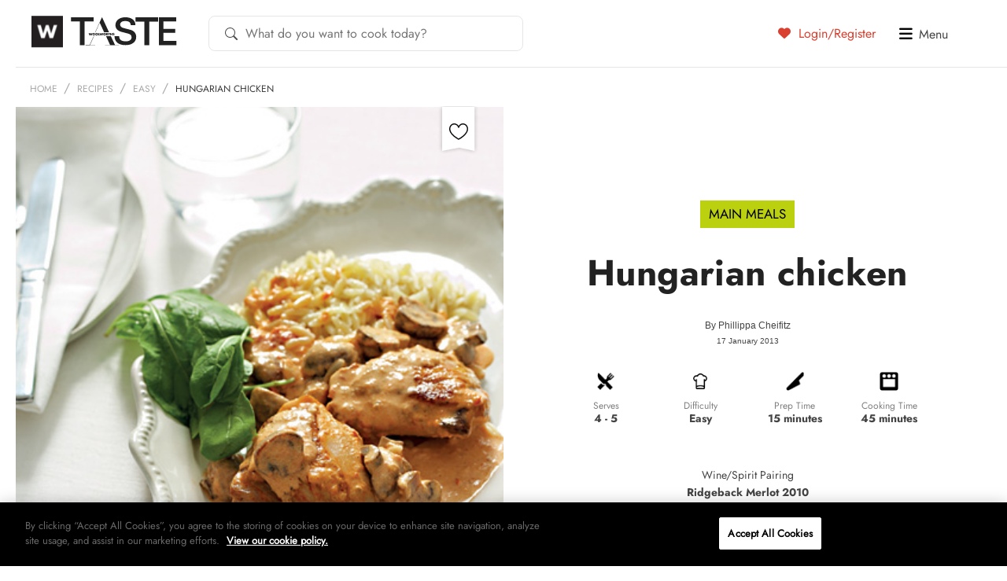

--- FILE ---
content_type: text/html; charset=utf-8
request_url: https://www.google.com/recaptcha/api2/anchor?ar=1&k=6LdpimgqAAAAAHo8cr6YRBfkempuJu1Z817WQzUJ&co=aHR0cHM6Ly90YXN0ZS5jby56YTo0NDM.&hl=en&v=N67nZn4AqZkNcbeMu4prBgzg&size=invisible&anchor-ms=20000&execute-ms=30000&cb=dy8xth24lhl6
body_size: 48517
content:
<!DOCTYPE HTML><html dir="ltr" lang="en"><head><meta http-equiv="Content-Type" content="text/html; charset=UTF-8">
<meta http-equiv="X-UA-Compatible" content="IE=edge">
<title>reCAPTCHA</title>
<style type="text/css">
/* cyrillic-ext */
@font-face {
  font-family: 'Roboto';
  font-style: normal;
  font-weight: 400;
  font-stretch: 100%;
  src: url(//fonts.gstatic.com/s/roboto/v48/KFO7CnqEu92Fr1ME7kSn66aGLdTylUAMa3GUBHMdazTgWw.woff2) format('woff2');
  unicode-range: U+0460-052F, U+1C80-1C8A, U+20B4, U+2DE0-2DFF, U+A640-A69F, U+FE2E-FE2F;
}
/* cyrillic */
@font-face {
  font-family: 'Roboto';
  font-style: normal;
  font-weight: 400;
  font-stretch: 100%;
  src: url(//fonts.gstatic.com/s/roboto/v48/KFO7CnqEu92Fr1ME7kSn66aGLdTylUAMa3iUBHMdazTgWw.woff2) format('woff2');
  unicode-range: U+0301, U+0400-045F, U+0490-0491, U+04B0-04B1, U+2116;
}
/* greek-ext */
@font-face {
  font-family: 'Roboto';
  font-style: normal;
  font-weight: 400;
  font-stretch: 100%;
  src: url(//fonts.gstatic.com/s/roboto/v48/KFO7CnqEu92Fr1ME7kSn66aGLdTylUAMa3CUBHMdazTgWw.woff2) format('woff2');
  unicode-range: U+1F00-1FFF;
}
/* greek */
@font-face {
  font-family: 'Roboto';
  font-style: normal;
  font-weight: 400;
  font-stretch: 100%;
  src: url(//fonts.gstatic.com/s/roboto/v48/KFO7CnqEu92Fr1ME7kSn66aGLdTylUAMa3-UBHMdazTgWw.woff2) format('woff2');
  unicode-range: U+0370-0377, U+037A-037F, U+0384-038A, U+038C, U+038E-03A1, U+03A3-03FF;
}
/* math */
@font-face {
  font-family: 'Roboto';
  font-style: normal;
  font-weight: 400;
  font-stretch: 100%;
  src: url(//fonts.gstatic.com/s/roboto/v48/KFO7CnqEu92Fr1ME7kSn66aGLdTylUAMawCUBHMdazTgWw.woff2) format('woff2');
  unicode-range: U+0302-0303, U+0305, U+0307-0308, U+0310, U+0312, U+0315, U+031A, U+0326-0327, U+032C, U+032F-0330, U+0332-0333, U+0338, U+033A, U+0346, U+034D, U+0391-03A1, U+03A3-03A9, U+03B1-03C9, U+03D1, U+03D5-03D6, U+03F0-03F1, U+03F4-03F5, U+2016-2017, U+2034-2038, U+203C, U+2040, U+2043, U+2047, U+2050, U+2057, U+205F, U+2070-2071, U+2074-208E, U+2090-209C, U+20D0-20DC, U+20E1, U+20E5-20EF, U+2100-2112, U+2114-2115, U+2117-2121, U+2123-214F, U+2190, U+2192, U+2194-21AE, U+21B0-21E5, U+21F1-21F2, U+21F4-2211, U+2213-2214, U+2216-22FF, U+2308-230B, U+2310, U+2319, U+231C-2321, U+2336-237A, U+237C, U+2395, U+239B-23B7, U+23D0, U+23DC-23E1, U+2474-2475, U+25AF, U+25B3, U+25B7, U+25BD, U+25C1, U+25CA, U+25CC, U+25FB, U+266D-266F, U+27C0-27FF, U+2900-2AFF, U+2B0E-2B11, U+2B30-2B4C, U+2BFE, U+3030, U+FF5B, U+FF5D, U+1D400-1D7FF, U+1EE00-1EEFF;
}
/* symbols */
@font-face {
  font-family: 'Roboto';
  font-style: normal;
  font-weight: 400;
  font-stretch: 100%;
  src: url(//fonts.gstatic.com/s/roboto/v48/KFO7CnqEu92Fr1ME7kSn66aGLdTylUAMaxKUBHMdazTgWw.woff2) format('woff2');
  unicode-range: U+0001-000C, U+000E-001F, U+007F-009F, U+20DD-20E0, U+20E2-20E4, U+2150-218F, U+2190, U+2192, U+2194-2199, U+21AF, U+21E6-21F0, U+21F3, U+2218-2219, U+2299, U+22C4-22C6, U+2300-243F, U+2440-244A, U+2460-24FF, U+25A0-27BF, U+2800-28FF, U+2921-2922, U+2981, U+29BF, U+29EB, U+2B00-2BFF, U+4DC0-4DFF, U+FFF9-FFFB, U+10140-1018E, U+10190-1019C, U+101A0, U+101D0-101FD, U+102E0-102FB, U+10E60-10E7E, U+1D2C0-1D2D3, U+1D2E0-1D37F, U+1F000-1F0FF, U+1F100-1F1AD, U+1F1E6-1F1FF, U+1F30D-1F30F, U+1F315, U+1F31C, U+1F31E, U+1F320-1F32C, U+1F336, U+1F378, U+1F37D, U+1F382, U+1F393-1F39F, U+1F3A7-1F3A8, U+1F3AC-1F3AF, U+1F3C2, U+1F3C4-1F3C6, U+1F3CA-1F3CE, U+1F3D4-1F3E0, U+1F3ED, U+1F3F1-1F3F3, U+1F3F5-1F3F7, U+1F408, U+1F415, U+1F41F, U+1F426, U+1F43F, U+1F441-1F442, U+1F444, U+1F446-1F449, U+1F44C-1F44E, U+1F453, U+1F46A, U+1F47D, U+1F4A3, U+1F4B0, U+1F4B3, U+1F4B9, U+1F4BB, U+1F4BF, U+1F4C8-1F4CB, U+1F4D6, U+1F4DA, U+1F4DF, U+1F4E3-1F4E6, U+1F4EA-1F4ED, U+1F4F7, U+1F4F9-1F4FB, U+1F4FD-1F4FE, U+1F503, U+1F507-1F50B, U+1F50D, U+1F512-1F513, U+1F53E-1F54A, U+1F54F-1F5FA, U+1F610, U+1F650-1F67F, U+1F687, U+1F68D, U+1F691, U+1F694, U+1F698, U+1F6AD, U+1F6B2, U+1F6B9-1F6BA, U+1F6BC, U+1F6C6-1F6CF, U+1F6D3-1F6D7, U+1F6E0-1F6EA, U+1F6F0-1F6F3, U+1F6F7-1F6FC, U+1F700-1F7FF, U+1F800-1F80B, U+1F810-1F847, U+1F850-1F859, U+1F860-1F887, U+1F890-1F8AD, U+1F8B0-1F8BB, U+1F8C0-1F8C1, U+1F900-1F90B, U+1F93B, U+1F946, U+1F984, U+1F996, U+1F9E9, U+1FA00-1FA6F, U+1FA70-1FA7C, U+1FA80-1FA89, U+1FA8F-1FAC6, U+1FACE-1FADC, U+1FADF-1FAE9, U+1FAF0-1FAF8, U+1FB00-1FBFF;
}
/* vietnamese */
@font-face {
  font-family: 'Roboto';
  font-style: normal;
  font-weight: 400;
  font-stretch: 100%;
  src: url(//fonts.gstatic.com/s/roboto/v48/KFO7CnqEu92Fr1ME7kSn66aGLdTylUAMa3OUBHMdazTgWw.woff2) format('woff2');
  unicode-range: U+0102-0103, U+0110-0111, U+0128-0129, U+0168-0169, U+01A0-01A1, U+01AF-01B0, U+0300-0301, U+0303-0304, U+0308-0309, U+0323, U+0329, U+1EA0-1EF9, U+20AB;
}
/* latin-ext */
@font-face {
  font-family: 'Roboto';
  font-style: normal;
  font-weight: 400;
  font-stretch: 100%;
  src: url(//fonts.gstatic.com/s/roboto/v48/KFO7CnqEu92Fr1ME7kSn66aGLdTylUAMa3KUBHMdazTgWw.woff2) format('woff2');
  unicode-range: U+0100-02BA, U+02BD-02C5, U+02C7-02CC, U+02CE-02D7, U+02DD-02FF, U+0304, U+0308, U+0329, U+1D00-1DBF, U+1E00-1E9F, U+1EF2-1EFF, U+2020, U+20A0-20AB, U+20AD-20C0, U+2113, U+2C60-2C7F, U+A720-A7FF;
}
/* latin */
@font-face {
  font-family: 'Roboto';
  font-style: normal;
  font-weight: 400;
  font-stretch: 100%;
  src: url(//fonts.gstatic.com/s/roboto/v48/KFO7CnqEu92Fr1ME7kSn66aGLdTylUAMa3yUBHMdazQ.woff2) format('woff2');
  unicode-range: U+0000-00FF, U+0131, U+0152-0153, U+02BB-02BC, U+02C6, U+02DA, U+02DC, U+0304, U+0308, U+0329, U+2000-206F, U+20AC, U+2122, U+2191, U+2193, U+2212, U+2215, U+FEFF, U+FFFD;
}
/* cyrillic-ext */
@font-face {
  font-family: 'Roboto';
  font-style: normal;
  font-weight: 500;
  font-stretch: 100%;
  src: url(//fonts.gstatic.com/s/roboto/v48/KFO7CnqEu92Fr1ME7kSn66aGLdTylUAMa3GUBHMdazTgWw.woff2) format('woff2');
  unicode-range: U+0460-052F, U+1C80-1C8A, U+20B4, U+2DE0-2DFF, U+A640-A69F, U+FE2E-FE2F;
}
/* cyrillic */
@font-face {
  font-family: 'Roboto';
  font-style: normal;
  font-weight: 500;
  font-stretch: 100%;
  src: url(//fonts.gstatic.com/s/roboto/v48/KFO7CnqEu92Fr1ME7kSn66aGLdTylUAMa3iUBHMdazTgWw.woff2) format('woff2');
  unicode-range: U+0301, U+0400-045F, U+0490-0491, U+04B0-04B1, U+2116;
}
/* greek-ext */
@font-face {
  font-family: 'Roboto';
  font-style: normal;
  font-weight: 500;
  font-stretch: 100%;
  src: url(//fonts.gstatic.com/s/roboto/v48/KFO7CnqEu92Fr1ME7kSn66aGLdTylUAMa3CUBHMdazTgWw.woff2) format('woff2');
  unicode-range: U+1F00-1FFF;
}
/* greek */
@font-face {
  font-family: 'Roboto';
  font-style: normal;
  font-weight: 500;
  font-stretch: 100%;
  src: url(//fonts.gstatic.com/s/roboto/v48/KFO7CnqEu92Fr1ME7kSn66aGLdTylUAMa3-UBHMdazTgWw.woff2) format('woff2');
  unicode-range: U+0370-0377, U+037A-037F, U+0384-038A, U+038C, U+038E-03A1, U+03A3-03FF;
}
/* math */
@font-face {
  font-family: 'Roboto';
  font-style: normal;
  font-weight: 500;
  font-stretch: 100%;
  src: url(//fonts.gstatic.com/s/roboto/v48/KFO7CnqEu92Fr1ME7kSn66aGLdTylUAMawCUBHMdazTgWw.woff2) format('woff2');
  unicode-range: U+0302-0303, U+0305, U+0307-0308, U+0310, U+0312, U+0315, U+031A, U+0326-0327, U+032C, U+032F-0330, U+0332-0333, U+0338, U+033A, U+0346, U+034D, U+0391-03A1, U+03A3-03A9, U+03B1-03C9, U+03D1, U+03D5-03D6, U+03F0-03F1, U+03F4-03F5, U+2016-2017, U+2034-2038, U+203C, U+2040, U+2043, U+2047, U+2050, U+2057, U+205F, U+2070-2071, U+2074-208E, U+2090-209C, U+20D0-20DC, U+20E1, U+20E5-20EF, U+2100-2112, U+2114-2115, U+2117-2121, U+2123-214F, U+2190, U+2192, U+2194-21AE, U+21B0-21E5, U+21F1-21F2, U+21F4-2211, U+2213-2214, U+2216-22FF, U+2308-230B, U+2310, U+2319, U+231C-2321, U+2336-237A, U+237C, U+2395, U+239B-23B7, U+23D0, U+23DC-23E1, U+2474-2475, U+25AF, U+25B3, U+25B7, U+25BD, U+25C1, U+25CA, U+25CC, U+25FB, U+266D-266F, U+27C0-27FF, U+2900-2AFF, U+2B0E-2B11, U+2B30-2B4C, U+2BFE, U+3030, U+FF5B, U+FF5D, U+1D400-1D7FF, U+1EE00-1EEFF;
}
/* symbols */
@font-face {
  font-family: 'Roboto';
  font-style: normal;
  font-weight: 500;
  font-stretch: 100%;
  src: url(//fonts.gstatic.com/s/roboto/v48/KFO7CnqEu92Fr1ME7kSn66aGLdTylUAMaxKUBHMdazTgWw.woff2) format('woff2');
  unicode-range: U+0001-000C, U+000E-001F, U+007F-009F, U+20DD-20E0, U+20E2-20E4, U+2150-218F, U+2190, U+2192, U+2194-2199, U+21AF, U+21E6-21F0, U+21F3, U+2218-2219, U+2299, U+22C4-22C6, U+2300-243F, U+2440-244A, U+2460-24FF, U+25A0-27BF, U+2800-28FF, U+2921-2922, U+2981, U+29BF, U+29EB, U+2B00-2BFF, U+4DC0-4DFF, U+FFF9-FFFB, U+10140-1018E, U+10190-1019C, U+101A0, U+101D0-101FD, U+102E0-102FB, U+10E60-10E7E, U+1D2C0-1D2D3, U+1D2E0-1D37F, U+1F000-1F0FF, U+1F100-1F1AD, U+1F1E6-1F1FF, U+1F30D-1F30F, U+1F315, U+1F31C, U+1F31E, U+1F320-1F32C, U+1F336, U+1F378, U+1F37D, U+1F382, U+1F393-1F39F, U+1F3A7-1F3A8, U+1F3AC-1F3AF, U+1F3C2, U+1F3C4-1F3C6, U+1F3CA-1F3CE, U+1F3D4-1F3E0, U+1F3ED, U+1F3F1-1F3F3, U+1F3F5-1F3F7, U+1F408, U+1F415, U+1F41F, U+1F426, U+1F43F, U+1F441-1F442, U+1F444, U+1F446-1F449, U+1F44C-1F44E, U+1F453, U+1F46A, U+1F47D, U+1F4A3, U+1F4B0, U+1F4B3, U+1F4B9, U+1F4BB, U+1F4BF, U+1F4C8-1F4CB, U+1F4D6, U+1F4DA, U+1F4DF, U+1F4E3-1F4E6, U+1F4EA-1F4ED, U+1F4F7, U+1F4F9-1F4FB, U+1F4FD-1F4FE, U+1F503, U+1F507-1F50B, U+1F50D, U+1F512-1F513, U+1F53E-1F54A, U+1F54F-1F5FA, U+1F610, U+1F650-1F67F, U+1F687, U+1F68D, U+1F691, U+1F694, U+1F698, U+1F6AD, U+1F6B2, U+1F6B9-1F6BA, U+1F6BC, U+1F6C6-1F6CF, U+1F6D3-1F6D7, U+1F6E0-1F6EA, U+1F6F0-1F6F3, U+1F6F7-1F6FC, U+1F700-1F7FF, U+1F800-1F80B, U+1F810-1F847, U+1F850-1F859, U+1F860-1F887, U+1F890-1F8AD, U+1F8B0-1F8BB, U+1F8C0-1F8C1, U+1F900-1F90B, U+1F93B, U+1F946, U+1F984, U+1F996, U+1F9E9, U+1FA00-1FA6F, U+1FA70-1FA7C, U+1FA80-1FA89, U+1FA8F-1FAC6, U+1FACE-1FADC, U+1FADF-1FAE9, U+1FAF0-1FAF8, U+1FB00-1FBFF;
}
/* vietnamese */
@font-face {
  font-family: 'Roboto';
  font-style: normal;
  font-weight: 500;
  font-stretch: 100%;
  src: url(//fonts.gstatic.com/s/roboto/v48/KFO7CnqEu92Fr1ME7kSn66aGLdTylUAMa3OUBHMdazTgWw.woff2) format('woff2');
  unicode-range: U+0102-0103, U+0110-0111, U+0128-0129, U+0168-0169, U+01A0-01A1, U+01AF-01B0, U+0300-0301, U+0303-0304, U+0308-0309, U+0323, U+0329, U+1EA0-1EF9, U+20AB;
}
/* latin-ext */
@font-face {
  font-family: 'Roboto';
  font-style: normal;
  font-weight: 500;
  font-stretch: 100%;
  src: url(//fonts.gstatic.com/s/roboto/v48/KFO7CnqEu92Fr1ME7kSn66aGLdTylUAMa3KUBHMdazTgWw.woff2) format('woff2');
  unicode-range: U+0100-02BA, U+02BD-02C5, U+02C7-02CC, U+02CE-02D7, U+02DD-02FF, U+0304, U+0308, U+0329, U+1D00-1DBF, U+1E00-1E9F, U+1EF2-1EFF, U+2020, U+20A0-20AB, U+20AD-20C0, U+2113, U+2C60-2C7F, U+A720-A7FF;
}
/* latin */
@font-face {
  font-family: 'Roboto';
  font-style: normal;
  font-weight: 500;
  font-stretch: 100%;
  src: url(//fonts.gstatic.com/s/roboto/v48/KFO7CnqEu92Fr1ME7kSn66aGLdTylUAMa3yUBHMdazQ.woff2) format('woff2');
  unicode-range: U+0000-00FF, U+0131, U+0152-0153, U+02BB-02BC, U+02C6, U+02DA, U+02DC, U+0304, U+0308, U+0329, U+2000-206F, U+20AC, U+2122, U+2191, U+2193, U+2212, U+2215, U+FEFF, U+FFFD;
}
/* cyrillic-ext */
@font-face {
  font-family: 'Roboto';
  font-style: normal;
  font-weight: 900;
  font-stretch: 100%;
  src: url(//fonts.gstatic.com/s/roboto/v48/KFO7CnqEu92Fr1ME7kSn66aGLdTylUAMa3GUBHMdazTgWw.woff2) format('woff2');
  unicode-range: U+0460-052F, U+1C80-1C8A, U+20B4, U+2DE0-2DFF, U+A640-A69F, U+FE2E-FE2F;
}
/* cyrillic */
@font-face {
  font-family: 'Roboto';
  font-style: normal;
  font-weight: 900;
  font-stretch: 100%;
  src: url(//fonts.gstatic.com/s/roboto/v48/KFO7CnqEu92Fr1ME7kSn66aGLdTylUAMa3iUBHMdazTgWw.woff2) format('woff2');
  unicode-range: U+0301, U+0400-045F, U+0490-0491, U+04B0-04B1, U+2116;
}
/* greek-ext */
@font-face {
  font-family: 'Roboto';
  font-style: normal;
  font-weight: 900;
  font-stretch: 100%;
  src: url(//fonts.gstatic.com/s/roboto/v48/KFO7CnqEu92Fr1ME7kSn66aGLdTylUAMa3CUBHMdazTgWw.woff2) format('woff2');
  unicode-range: U+1F00-1FFF;
}
/* greek */
@font-face {
  font-family: 'Roboto';
  font-style: normal;
  font-weight: 900;
  font-stretch: 100%;
  src: url(//fonts.gstatic.com/s/roboto/v48/KFO7CnqEu92Fr1ME7kSn66aGLdTylUAMa3-UBHMdazTgWw.woff2) format('woff2');
  unicode-range: U+0370-0377, U+037A-037F, U+0384-038A, U+038C, U+038E-03A1, U+03A3-03FF;
}
/* math */
@font-face {
  font-family: 'Roboto';
  font-style: normal;
  font-weight: 900;
  font-stretch: 100%;
  src: url(//fonts.gstatic.com/s/roboto/v48/KFO7CnqEu92Fr1ME7kSn66aGLdTylUAMawCUBHMdazTgWw.woff2) format('woff2');
  unicode-range: U+0302-0303, U+0305, U+0307-0308, U+0310, U+0312, U+0315, U+031A, U+0326-0327, U+032C, U+032F-0330, U+0332-0333, U+0338, U+033A, U+0346, U+034D, U+0391-03A1, U+03A3-03A9, U+03B1-03C9, U+03D1, U+03D5-03D6, U+03F0-03F1, U+03F4-03F5, U+2016-2017, U+2034-2038, U+203C, U+2040, U+2043, U+2047, U+2050, U+2057, U+205F, U+2070-2071, U+2074-208E, U+2090-209C, U+20D0-20DC, U+20E1, U+20E5-20EF, U+2100-2112, U+2114-2115, U+2117-2121, U+2123-214F, U+2190, U+2192, U+2194-21AE, U+21B0-21E5, U+21F1-21F2, U+21F4-2211, U+2213-2214, U+2216-22FF, U+2308-230B, U+2310, U+2319, U+231C-2321, U+2336-237A, U+237C, U+2395, U+239B-23B7, U+23D0, U+23DC-23E1, U+2474-2475, U+25AF, U+25B3, U+25B7, U+25BD, U+25C1, U+25CA, U+25CC, U+25FB, U+266D-266F, U+27C0-27FF, U+2900-2AFF, U+2B0E-2B11, U+2B30-2B4C, U+2BFE, U+3030, U+FF5B, U+FF5D, U+1D400-1D7FF, U+1EE00-1EEFF;
}
/* symbols */
@font-face {
  font-family: 'Roboto';
  font-style: normal;
  font-weight: 900;
  font-stretch: 100%;
  src: url(//fonts.gstatic.com/s/roboto/v48/KFO7CnqEu92Fr1ME7kSn66aGLdTylUAMaxKUBHMdazTgWw.woff2) format('woff2');
  unicode-range: U+0001-000C, U+000E-001F, U+007F-009F, U+20DD-20E0, U+20E2-20E4, U+2150-218F, U+2190, U+2192, U+2194-2199, U+21AF, U+21E6-21F0, U+21F3, U+2218-2219, U+2299, U+22C4-22C6, U+2300-243F, U+2440-244A, U+2460-24FF, U+25A0-27BF, U+2800-28FF, U+2921-2922, U+2981, U+29BF, U+29EB, U+2B00-2BFF, U+4DC0-4DFF, U+FFF9-FFFB, U+10140-1018E, U+10190-1019C, U+101A0, U+101D0-101FD, U+102E0-102FB, U+10E60-10E7E, U+1D2C0-1D2D3, U+1D2E0-1D37F, U+1F000-1F0FF, U+1F100-1F1AD, U+1F1E6-1F1FF, U+1F30D-1F30F, U+1F315, U+1F31C, U+1F31E, U+1F320-1F32C, U+1F336, U+1F378, U+1F37D, U+1F382, U+1F393-1F39F, U+1F3A7-1F3A8, U+1F3AC-1F3AF, U+1F3C2, U+1F3C4-1F3C6, U+1F3CA-1F3CE, U+1F3D4-1F3E0, U+1F3ED, U+1F3F1-1F3F3, U+1F3F5-1F3F7, U+1F408, U+1F415, U+1F41F, U+1F426, U+1F43F, U+1F441-1F442, U+1F444, U+1F446-1F449, U+1F44C-1F44E, U+1F453, U+1F46A, U+1F47D, U+1F4A3, U+1F4B0, U+1F4B3, U+1F4B9, U+1F4BB, U+1F4BF, U+1F4C8-1F4CB, U+1F4D6, U+1F4DA, U+1F4DF, U+1F4E3-1F4E6, U+1F4EA-1F4ED, U+1F4F7, U+1F4F9-1F4FB, U+1F4FD-1F4FE, U+1F503, U+1F507-1F50B, U+1F50D, U+1F512-1F513, U+1F53E-1F54A, U+1F54F-1F5FA, U+1F610, U+1F650-1F67F, U+1F687, U+1F68D, U+1F691, U+1F694, U+1F698, U+1F6AD, U+1F6B2, U+1F6B9-1F6BA, U+1F6BC, U+1F6C6-1F6CF, U+1F6D3-1F6D7, U+1F6E0-1F6EA, U+1F6F0-1F6F3, U+1F6F7-1F6FC, U+1F700-1F7FF, U+1F800-1F80B, U+1F810-1F847, U+1F850-1F859, U+1F860-1F887, U+1F890-1F8AD, U+1F8B0-1F8BB, U+1F8C0-1F8C1, U+1F900-1F90B, U+1F93B, U+1F946, U+1F984, U+1F996, U+1F9E9, U+1FA00-1FA6F, U+1FA70-1FA7C, U+1FA80-1FA89, U+1FA8F-1FAC6, U+1FACE-1FADC, U+1FADF-1FAE9, U+1FAF0-1FAF8, U+1FB00-1FBFF;
}
/* vietnamese */
@font-face {
  font-family: 'Roboto';
  font-style: normal;
  font-weight: 900;
  font-stretch: 100%;
  src: url(//fonts.gstatic.com/s/roboto/v48/KFO7CnqEu92Fr1ME7kSn66aGLdTylUAMa3OUBHMdazTgWw.woff2) format('woff2');
  unicode-range: U+0102-0103, U+0110-0111, U+0128-0129, U+0168-0169, U+01A0-01A1, U+01AF-01B0, U+0300-0301, U+0303-0304, U+0308-0309, U+0323, U+0329, U+1EA0-1EF9, U+20AB;
}
/* latin-ext */
@font-face {
  font-family: 'Roboto';
  font-style: normal;
  font-weight: 900;
  font-stretch: 100%;
  src: url(//fonts.gstatic.com/s/roboto/v48/KFO7CnqEu92Fr1ME7kSn66aGLdTylUAMa3KUBHMdazTgWw.woff2) format('woff2');
  unicode-range: U+0100-02BA, U+02BD-02C5, U+02C7-02CC, U+02CE-02D7, U+02DD-02FF, U+0304, U+0308, U+0329, U+1D00-1DBF, U+1E00-1E9F, U+1EF2-1EFF, U+2020, U+20A0-20AB, U+20AD-20C0, U+2113, U+2C60-2C7F, U+A720-A7FF;
}
/* latin */
@font-face {
  font-family: 'Roboto';
  font-style: normal;
  font-weight: 900;
  font-stretch: 100%;
  src: url(//fonts.gstatic.com/s/roboto/v48/KFO7CnqEu92Fr1ME7kSn66aGLdTylUAMa3yUBHMdazQ.woff2) format('woff2');
  unicode-range: U+0000-00FF, U+0131, U+0152-0153, U+02BB-02BC, U+02C6, U+02DA, U+02DC, U+0304, U+0308, U+0329, U+2000-206F, U+20AC, U+2122, U+2191, U+2193, U+2212, U+2215, U+FEFF, U+FFFD;
}

</style>
<link rel="stylesheet" type="text/css" href="https://www.gstatic.com/recaptcha/releases/N67nZn4AqZkNcbeMu4prBgzg/styles__ltr.css">
<script nonce="Lu85oEPEOhDuoemzZVTrMg" type="text/javascript">window['__recaptcha_api'] = 'https://www.google.com/recaptcha/api2/';</script>
<script type="text/javascript" src="https://www.gstatic.com/recaptcha/releases/N67nZn4AqZkNcbeMu4prBgzg/recaptcha__en.js" nonce="Lu85oEPEOhDuoemzZVTrMg">
      
    </script></head>
<body><div id="rc-anchor-alert" class="rc-anchor-alert"></div>
<input type="hidden" id="recaptcha-token" value="[base64]">
<script type="text/javascript" nonce="Lu85oEPEOhDuoemzZVTrMg">
      recaptcha.anchor.Main.init("[\x22ainput\x22,[\x22bgdata\x22,\x22\x22,\[base64]/[base64]/[base64]/[base64]/[base64]/UltsKytdPUU6KEU8MjA0OD9SW2wrK109RT4+NnwxOTI6KChFJjY0NTEyKT09NTUyOTYmJk0rMTxjLmxlbmd0aCYmKGMuY2hhckNvZGVBdChNKzEpJjY0NTEyKT09NTYzMjA/[base64]/[base64]/[base64]/[base64]/[base64]/[base64]/[base64]\x22,\[base64]\x22,\x22JMKcWhbDh8OEwoNTw681EsOZEgzDghPCsCAyw60pw4TDu8Kcw7TCm2IRK2BuUMOHMMO/K8OXw47DhSl0wqHCmMO/ew8jdcONesOYwpbDg8OoLBfDiMKiw4Qww5YEWyjDlcK0fQ/CglZQw47Co8KubcKpwrfCt18Qw5fDn8KGCsO/FsOYwpAiOnnCkzUld0h9wo7CrSQnIMKAw4LCuSjDkMOXwp00Dw3ClXHCm8O3wrBwElRTwqMgQV3CjA/CvsOvaTsQwrrDoAgtTF8YeUgGWxzDpwV9w5EPw45dIcKiw6xofMOhTMK9woRDw6o3cwN2w7zDvnhgw5V5JsO5w4UywqDDt07CsxMuZ8O+w79MwqJBfsKTwr/[base64]/[base64]/w5Aqwr7DnMKmQsOlwphmHsOUw5wZIXDCnG1iw7l9w6s9w5oLwpXCusO5BXnCtWnDmxPCtTPDiMKvwpLCm8OhbsOIdcOxTE5tw7Vsw4bCh0XDtsOZBMO2w41Ow4PDoihxOQvDoCvCvCl8wrDDjw8QHzrDi8KkThxDw7hJR8KKGmvCvgZ0N8OPw5xrw5bDtcKleA/DmcKRwoJpAsO4eE7DsSEMwoBVw791FWU6wrTDgMOzw64UHGtQECHCh8KYO8KrTMOww7h1OxQRwpIRw7zCkFsiw4jDh8KmJMOdH8KWPsKIQkDClWdTBFnDisKRwp5VNMOgw6jDgsKRRF/CvA7DssOuVMKLwp8NwrLCgsO4wovDssK5QcORw5HCr2EhWMO6woDCnsO6NwHDnQ0MJcOoDEBIwpPDqcOgU2DDlEI9DsO3woZLTlVBXzbDtcKUw6FncMOhfl/DrQvDtcK/w6hvwql3wrnDj1rDj35pwofCiMKYwoxyJsKwfsOQGQbChsK7IVgWwrZgDXwFYHbCn8KTwqEvQENZEcKvwqbCkn/CkMKfw5VJw6Fww7vDocKkOGsNBMOzOBzCizDDn8O1w7gIN1DCmcKlZUTDisKWw4Qww4V9wrVqAHzDkcOvLcKNZcKXV0tzw6vDg1d/CjvCv1k9ccK/LEtCwrnCmsKHKXfDocK1EcK+w6zCq8OoOcONwplvwq7Dl8KucMOkw6zCucK6ecKSDHTCqznCtjoYWcKCw6TDsMOSw4Z4w6c0N8K6w61hFBrDuCZNbcO0B8Kwfys+w5wyYsOiVMKWwovCkMOBwop4cyzCmsOvwo7CqTvDmRvDmcOEDcKmwonDqnzDiUjCsk/Cvkhjwr01dsKlwqHCvMKowpshw4fCpcK8dABiwrsvecK4In1/woV7w6/DoH5NV1bCiTTCnMKSw4pac8OUwqYxw5sSw5XCh8KbAmkEwobCmk9NasKyHcO/[base64]/DmwTCnsO3w64zw7PCqEgOw7UiW8OgAmrCrMKbw57DgSDDuMKvworCqClDwqxfwpYrwp59w4YXDsO1Jn/[base64]/DmsKKYcKzaFjDpMKsw4/DsT55dlQ9wppnU8OPPcK8Z0TCm8Osw6rDlMOdLsOSBmQMNGJtwonCsAMew7jDokXChEA3wprCmsObw7/Djj7DlMKXAwsmBsK3w6rDqBtPw6XDmMO2wo3DrsKyRDfCkEhAMANgKBTDjFbCjnLDmHphwqw5w4rDicOPZh4Lw6fDi8Opw7kQG33DmMKgTsOAYMOfP8OkwrVVCR47w7Fsw4/DvE/[base64]/w6xGFsOAIMK9w7XDoMKLwqRtwrTDiDXCgcK3w4jChHQIwq/[base64]/Dj8OTw6NCw4/[base64]/Do8KYU8KJb8ORw7TDusK8G2vDisKlIEYzw5PCnMOGMcKPDUfDjMKNfQnCvMKTwqx7w49Kwo3DuMKDGlszKMO6WgXCv2VVGcKHDDLCs8KTw6ZIYy/[base64]/[base64]/[base64]/CrWhwdcO+KsKMwqrDp8KGTn9+M8OeEG1tw5TCvH8NOyJ5Rk5USQ0rJ8Kne8OSw7I1MsOPUsOpMcKFO8OQS8OtO8K/NMOzw7IswqoeDMOWwoBBVy8ZB0BcAcKHJx9mElhlwqTCisOnw59awpN7wooTw5RiGCVXSVfDssKEw7AGSkvDgsOdZMO9w6bDmcOuHcKNTgDCj1/CtD90w7PCosKHKwvCqMOoOcK5wroYwrPDhC0Iwp9sBFsswpvDol3ClcOGKMOWw5TDvcKVwprCqD/DpsK/SsOswpwdwqjDhsKvw4jCgMKLdcKtADo3S8KfEwTDkC/DrsKjMMOwwr/DtcOFPB0Xwo/[base64]/TGo8K0YRw51zJibDrnhxw7rDmXnCgXUMDDHDpC7Dg8KDw6QUw4TDjMKSMsOQXwBke8OhwoASKEvDt8KRPcOIwqnCpA1tH8ODw7B2QcKXw6Y+Wn1owr15w7LCs04eScK3wqDDvMOldcK1w7ljw5s2wrlfwqN0EyNVwqzCiMO5CBnCqThfZcO8FMO/KMKFw4xSVxzDi8KWw5nClsKdwrvCoDTCt2jDgRnDsX/CkAPCrcOIw4/[base64]/DlXnCuMKPLQbCiWjDgcO6IsO0eSAjw4ROw6x+KXHCp15jwoo4w79uCFspc8OvIcOSSsOZM8Ouw6Avw7zCi8O9NVDCpg9twqAHK8Kxw67DgwNWVTbCoR/CmUQzw4TCqS5xd8OXamXCm0HCtmdxeTDCusOQw5QJLMKzfMKHw5F/wp0Vw5Y2Jnktwr3DgMOkw7TDiUJ1w4PDsUsObS56DsO9wrDChVvChR40wpXDihUORF8HPsOnClHClcKfwp3CgcOUTHfDhRNfPMK8wocUeXXChMKtwod0IUwyQcO2w4XDmw3DtMO6wqYTfBrCgEJ/w6NJwphTBMOqdC3DnXTDjcOMwrYXw597MjLDq8OzTDPCo8O2w7zDj8Krbyw+KMK0wqPClXlKSFg3wqIUGWXCnHHCnQJCW8Ojwrkhw73CvDfDhWnCvn/DvVbCl23Dg8OkUcKOTyIbw4IrOCxBw6Jzw71eH8OVbRZxbgY9IghUwoPCvW7CiifCrsOfw7gEwqImw7DDpMKcw4ZpFMKUwoHDvcOCDyrChljDpsK1wqQ6wp82w508TEvDtmhvw4VNLT/CocKqBMOwfDrClj8DZcO0wqA7aj0zHcOCw5PCpCQ2wqrDrMKKw5PDr8OOEx1DQsKTwqLCj8O6XjjCi8ORw6rClBrCgMOzwrvCi8KbwrxUbm7Cv8KWR8O/[base64]/ChMOQJ8OYwrzDnXrDsn/Dvy7DhTpzA8KeA8K/WxDDh8KJBmEfwobClTXCnkEuwrTDpcOWw6YqwrHDssOaP8KNJsK+AsOdw7kJIiPCj11sUCfCuMOYWh48BcKxwo8Jwr9mR8OCw7EUw6t8wp8QB8OCa8O/w6VZXnVTw4xwwrfCj8OdWcOMUBvCi8Oqw5hEw77Dk8OeRsOww4rDucOIwqI8wrTChcO+Hw/DgDQjwrDClsKdJHddcsOuPWHDicKwwqd6wrPDssOewqkVwrnDsnJTw6x3wos+wq00TT7CkDrCqmDCinfCnsOZbW/Ci09TU8K9UjvCmMO3w4QPIEFZfXt3J8OPw5jCmcKmM1HDoQ9MJDc0J2TCuCJJWis/RjtQUMKMEmvDnMOBFcKKwrfDucKJemoASmLCj8OdWMKVw7XDph/Dp0PDusOxwpHCnSUJO8KXwqLCrH/Cl2vDoMKVwpPDhMOYQWh2Il7DnV9RXiBDFcOJwpvCmVBzTWZ8VyHCjcKObMOwesO+HsKWPcOhwp0QNhfDqcOIAXzDkcK4w5oAG8OJw4dQwpPCnXBOwrLDgBY+QcOsWMOrUMOyGGHCi3fDlR9/wpbCukzCjHVxKxzDhcO1B8OKamzCvk17asKDwqsyBD/CnxRmw4VKw4/Co8O5wqp6QnnCkTTCix0kw4DDoRggwoTDpV9cwoHCjE9ow4nCgnoOwqwWw5EbwqYJwo1Ww68/NMKCwpnDiXDClMOjE8KEecKYwojCgzl6TCMHAcKTw5bCpsO3AsKWwpVJwrI5KS5qwoTDgF47w5/CuQZdwqTCl3cIw6wOw5bClVcvwogWwrbDo8KGclDDkQZRR8OmTcKKwprClMO8dUEoNsOxw4bCqiTDjsKIw7nDu8O4KcKQEW4RS3xcw5nDoEs7w5jDlcOVwq5cwo0rw7nCsi3CicOlWMKLwolnKh9bGcOpwqIKw4LCocO/wqdCN8KcBcORRXbDrMKmw7jDuk3DoMKLWMOpIcOFVHgUSRwBw41WwoRlwrTDiw7Cn1ozJMOeeGvDsnEJa8Ouw4jCsn1Hw7LCpxo+RXHCunPDsDJpw4JoD8KCTTRxwo0mHxZMwobCjhbDvcOkw7FKIsOxDMORDsKRw6c/[base64]/MMKmEC/[base64]/[base64]/[base64]/w7lBQigDOsKcTDjDgcKgCFbCqsKnPMOqDmXDr8Kww5BDHcKjw4ppwqnDrXVFw4HCuH7DqFrCpsKCw5XCqBtoWsO+w4RXUCHChMKYMUYDw4goKcOJQAdBEsKnwqZNY8O0w5rDhFnDssK5wp5xwr4kM8O2wpN/[base64]/CtgsEfsODw4Y7wr7Co2vDkjrDmDcow6gMZyvDiWzDp1dNwqfDmMKfNSZaw68ZLk/[base64]/DsMKNYhTDsEEBX8O2wq7Cg8OTw4LDrMO5w4x+w7nDnMK3wp8Xw5nCpsOIwrnCu8OzUBE5w4PCl8OSw4vDmyosGxtyw7PDksOVMl3DgVPDncKvYFfCrcOTYsKzwrnDn8Opw57DmMKxwqV+w4MPwoJyw6DDlHjCuW/DpnTDnMKbw7/DsCpnwoZ7ccK3OMKNRsOswoHCpsO6K8KUwp8sLXtHOsKbF8O/w7M9wpRqUcKZwoIiXCpsw5BafMOxwrFtw7nDq248PifCpcKywqTCm8OTWBLClMOPw4gzwr8AwrlGB8KiRVFwHMOYQ8O3DcOJBTTCsHsHw6jDnlpRw4Vjwq4dw7XCu0t4HsO3woXDrWc7w5jCiU3CksK8JXjDmcO8FHB/fHoEA8KBwqDDhn7CpsK1w4zDvH7DtMONRijDlSBMwrwlw54xwoPDlMK0wqwOF8KtQErChynCvkvCulrDugA9w4nDjcOVMiQ7wrAefsOVw5MzccOxHH5yT8O1DsOQR8OywpXDnGzCsQkGCcOsM0zCpcKcwoHDnGpkwq1SGMO/ecOvwq7DmhJQw7DDolZ6wrLCsMKwwoDDhMO6wq/[base64]/CnFzCrQjCgCd2wrjDqcK+w5BvMSgOw47CmgPDicKDPmc3w6tDZ8K6w7IpwqFvw4nCiUfDpEJ6w70TwqgUwprCmsOmw7LDrMK6w7d6McK2w4zDhn3DosOfCm7Ct1HDrcK/OgHCkMK/e3jCmMOowrI3EXofwqHDtV4QU8OoX8O9wonCpWDCocKwXsKowr/DhgddGyfDhA7DrsKIw6oAw73Dm8K3wrrCqjHChcKZw7jCmEkhwrvCnlbDlMONElROPTvCjMOhQgXCrcKUwocOwpTCtWoKwol0w57CgVLCjMOWw5nDscO4HsKXFcOmC8OcEsKQw7NWSsOTw4PDm2h9aMO1NMKPRMOhN8ORLSPCpsKewpE4Rz7CrQfDisOTw6/CuiMTwo96wqvDpkXCrlZYworDocKzw5LDuGZ2w7lnK8K8F8OrwrpGdMK8K0Adw7fCrAbDiMKiwrUmacKIfTw2wq4FwqMBJw3DuCEww5Yiw6xnw6/CuX/CiC9Dw6/DpiwILVjColtPwprChmfDgk/DiMK0YEYuw5LCpSrDjwrCpcKIwqjCicKUw5pUwp5RGwTCsFBdw5bCisKVJsK2wrXCpsKbwrEuO8OmEcO5wo1+w5h8ZTgnXjfDk8OFw5XCoBjCjmrCqmvDkXcke18GYRrCssKgNkUuw6nDpMKEw6h1YcODwr9VYAbCiWsJw7fCscOhw7/DjlcsJz/[base64]/DtcOawoVTwro5w5XDj3jDolp3w7A1AwzDtGApMMOGwpzDv3cDw53CrcOTTGATw6vClcOUwprDvMOYdCFVwrcnw5jCqRoZbBfDgT/CscOXwrTClBJUL8KlOMOTwprDrzHCrkLCi8KHDHNUw5hMGzDDhcOicsONw5bDrAjClsK/w7Fmb1t/w6TCrcOiwrYVw7fDlEnDogHDum02w6rDr8KvwoDDrMKYwrPDujImwrITQMKkd1nDpDbCuUJawqZ3P3MwV8Ouw4xXXV0GRVbCli/CusK4J8KwZEzCvB4Iwot3w7HCnUtFw5ceYSnCgsKWwrFWw7jCoMO4Rn8dwpDDjMOVw5t2E8OVw5d2w6XDoMO2wpYow4FXw5LCj8OnfRzDvETCv8OnMBxXwrdxBFLDosKqAcKvw7Jrw7ZswrzDtMK/w4sXwq/[base64]/ZxfDvnlrwqBZwrHDqMKJfsOfwqzCpsKlwpzDuFxMw4vCjMKUSi3Dm8Ojw7hmD8K7PTISDMOMW8O7w6TDi3EzEsOPbsOqw6HCshnDhMO8TMOKPiHCq8K4BsKxwpMZQAwDdsK7G8KEw6PCt8KBwphBUcKbXMOqw6dzw6DDq8KANF/DjTUawpluL1B1w6TDsA7CnsOPbXJewoUmOmjDh8Ouwo7CrsOZwo3Ck8KIwoDDswwSwpzCgVHCtMKswq82QArCmsOmwoLCp8KpwpZVwo/CrzQRXiLDpAjCvXYKdn3Drg5Rwo/CuSorH8O5I0NLXsKjwoHDhsOew4DDqW0WR8KXJcK4YMOaw7AJBcKAGcK1worDjFnDrcOwwoVYwpXCiRkFIFbCosO9wqAjN0khw4B/w5EpasK9w4PCuUoBw70UHh/DqcKGw5Riw5/DusK3csK5AQpVLwNQAcOOw4XCp8K0TxJEw4Mdw4zDiMOAw4oxw5jDrSAtw4vCmWbChWXCrMO/wqEOwr3Cv8O5wp0+wp/Dn8Orw77DvMOkbcOodEbDkWV2w53CvcK6wp5HwofDhMOhw54sHTrCvMOfw5IIwpptwqnCqwFrw4MfwrbDtXp9wpR0EETCvsKkw4MIYS0zw7DCr8OUFg1ODMKkwogpwpNSLAoEbsOnwpErBRp+bzkmwpd+e8Kfwr8NwrVvw7/CmMK6wp1tFsKdEzHDrcOlwqbClcKlw7FtMMOaXsO6w7/[base64]/DpMKkDGzCocO0CcKNwpk+wqjDlcKpLGTDhUElw4XDhRRZSsKhUGpUw4zDkcOYwo3DicK2Ll/CigQVAMOJD8K6asO7w5BEPSjDssO4wqLDr8O6wr3CuMKWw7cjA8KjwqvDscKpYhbCkcKYIsOaw7wkw4TCj8KUwpIkAsOfGcO6wo8eworDv8KWWjzCocKYwqfCvSgZwoUGacKMwpZXDWvDrMKcNHxnw7PCvQh4wrvDqQjCjBbDiS/CrxdowobDh8KGw4zCh8OcwqgGe8OCXsKXUcOGHWPClMKZEHlswobDlDlGwp4AfAI4DhEMw4LCm8KZw6TDtsKIwoZsw7ctVRdowo5LdTPCscKdwo/[base64]/DgcOZTkRXwr5FbsOmAMKzw6/ChHpEPcKRwrNrBigxFsOVw6bCqHHDgMOqw6jDrMO3w5/Cp8K/C8K5djUMfVbDmMKdw5MzBcOPwrPCg0zCs8Okw7/Dk8KVw7zDvMOgwrTCo8O4w5IPwolIw6jCosOeaSfDqcOcFW1aw7UXKwA/[base64]/[base64]/CkMKww6HCjMK7CWMkwoAOw4V1ASASR8OdSxTDkcO6w7DCkcKuwrfDoMO7wrbCkRvCkcOQFADDs3kqQ09iwozDicO8CMKXGsK1FVrCtsKEw4IOXsO/GWtpdMKwZMKRdSrCpEXDgcOFwo7Do8OzasOQwoLDvsKaw4jDgUAZw6MYw54yNWlyWjdFwrfDqSHCgXDCpgjDuS3DgXTDsyfDmcKIw4ENDWTCnUpNWMO9wpU7wr3DsMKJwpAUw4k1OcOoEcKMwpJHJcKCwpzCncKqwqlPw5F6wrMawqhKBsOXwq9WHR/Cvl13w6jDsxrCosOfwqU0Un3CniQEwo80wrsNFsKWYMOawoMOw7RwwqB+wq5NQ0zDhmzCow7Duldew57DtsKRYcKFw4zCmcK3wpHDqcKJwqzDm8Kxw6PDucO3Akx8XmBIworCoTlkbsKbFsOwDsKawrdVwoDDmiBbwoFSwppfwrIxYU4Jw7IRXVQ/[base64]/Dv8OTwqQyPzvCisKRDsOjwoHDiWfDlGgTwp8jwrFXwrQ7dMKCQsKgwqglTmfCtHjCpHTCu8K1a2R7Eg5Aw7PCsEV3H8Kcwp5Dw6YSwpDDi3HDssOzI8KfHcKKK8O9wq4jwoc0VWsebXJ4wpg0w7Efw6ZkdRHDl8O3UMOpw4p8wojClsKkw4/DqmNOwoHCo8Oge8KywqHCg8KhKHrClEXDhcKjwpLDr8KIQcOPHizCj8KZw53CgDjCusOgEDHCv8KUa0A5w7Ypw6rDiXTDlV7DvMKww5g8C1LDvn/[base64]/[base64]/w4IkMcOGw4LCscKLYGnCkxxbwqfCvHd4w7lhesOnCcKlIFpQwr1NeMK/wqnCgsKdNsOjDsK7wqpLQ2zCuMK9IMKrcMKrNHYDwoZowqQlBMOXwr7CtMOowop/DsObQSUew5c/wpPCjDjDkMKlw5J2wpPDoMKOI8KQKsK4TBFywo5bcCjDuMK9JEJUw7TCmsKNZcOvDBLCsHjCiT4IUcKEZcOLbMO+I8O7XcOFP8KFw7zCqiDDpnjDtsKufljCgQHCusKoXcKIwprClMO2w618w77CgXIUOVrCt8KUw7DDsxzDvsKRw4g1BMOiAMOtc8Kaw5VUw5/CjEnDl0XCol3DhgfClAnDoMKkw7BRwqfDjsOEwqIZw6lPwoMaw4UTw7nDt8OULhzDoW3ChSzCq8KRcsOPXsOGKMOOcMKFGcOAJRZ2YwPCh8OzO8KHw7AJbxo+I8OswqdGAMK1OsOeNcK8wpvDkMOEwrwvZcORGiXCr2HDmU/ConvCpUlGw5EObF47eMKlwonDqH/[base64]/CnxnDgFnCksKuwqbDk1nCvcKZw43Cgz3DhcOeDcKYbBvCg2TDkkDDiMO/OwRewpvDrMKow5FCU1N2wo3DtXHDmcKHeyLCl8Obw6vCsMKFwrTCmMKuwroWwqHCu0rCmyPDvnLCrsKIDjjDtMK7LMOQRsOfBXdmwoHDj3nCgFAEw6TCo8KlwpN3OcO5AgNwBMKXwoUwwrvCgcOQHMKIdC17wqfDkFrDs1EVFznDl8OlwrBKw7ZpwpvCml/[base64]/Dn0zChB3DvsKFw6Eywq0swqAiNcO/TMOiw45JOBUASlHDvGo7YcOpwoxewoLCssOnWsOPwp7CmMOSw5HCicO1P8OYwrFTU8OPwpjCpMOtwqbDt8Oqw7E2JcKrXMOvw7LDqcK/w5RbwpLDuMO5agkgATZEw7FXb08QwrIzw7QWAV/CmsK2w7BGw5dHABzCv8OeayjCpAZAwpDCvMK/[base64]/[base64]/w5tXScKhEAVOHwvDv8KQBijDlj88Q8O7w5zCo8KGTcOcLcO9PiDDjcOZwp3DvwnDsGVDUcKjwrnDqsOaw7BBw7YHw6LChFHDuh1fIMOkwqnCvcKJChRTesKew4JVwqbDmGTCucKAVhxPw5Jjwpk/VcKACF8UPsOie8OZw5HCowNkwpNSwonDgUQ5w58Dw43CvMKgSsKqw7DDrw5Kw4BjDB0Jw4DDpsK/w6TDtMKdZHjDu2nCucOZaBwUGnjCjcK6KMOZXT1MOCIeSXnDtcOLFyA/MgQrwoTDunvCv8Kuw7pfwrnCnGc7wrQbwoFKW0jDg8OKIcOQwpnCtsKsdsO6UcOEPDdtIjFHFTdbwprConfCtnopZVLDnMO5YlrCrMK9czXCjQAhFMKISQXDj8KLwo/[base64]/w6nDhWYYwrPCjcOQw7/Dq8KbSsK5eDkPJxcpVz7DpcOvZWV9JMKAW3vChMKTw7rDikodw6LClsOtdiwjwqgSGcKPfsKjbBjCtcK+wq4ROkbDu8OJH8Ouw5sMw4jDqhjCux/DpV1Rw70bwoPDlcOxw485L2jDtcOnwofDpwokw4/DjcKqLsKmw7DDpRTDqsOGwp7CvsK6wrvDi8OjwrXDlU7DjcOxw6JLbT1Qwp3Cv8Ohw4TDrCYaEDLCvHJiRsKkIMO9w7TDu8Ktwqh1wrpPD8O4eifCjynDhFvCgcKBGMOnw6IlFsOHRMKkwpDCqcOhXMOifMKmw5DCg0orKsKkTm/[base64]/CgHBKw69rQwsLJ8KfWsO2Ox9Zeyd8EsO8woTDhDbDjsOSw7PDlXTDt8K/wpc2MU7CrMKmOsKWc2gtw5x8wonCucKHwo/CqcK2w5hSUMOdw4tvccO9AlF4ZEzCl2/ClhjCtcKGwrjChcOnwojCrS9OL8K3aSTDtMKkwpcuPnTDrQLDuXvDnsKZwpXDtsORwq9ncGfCiy7DoWxIFcKqwoPDrHbCrUjCjT5wFMK1w6kmIQpVFMOtwqkwwqLCjMO9w4M0wprDoCciwqTCs0/CmMKBw6kLeGvCvHDDunTCmknDrcOwwoQLw6XCnXdiEsKUSwfDqD9rBwjCkQ/[base64]/Dp0DDj8O/[base64]/[base64]/DmsK5wpJ4CcKSw48dw45BwrpFw5lKwqZyw6fCmMKQLXfCnWZlw5QMwqLDmXPDuH5bwqxiwo51wqguwqrCsT94NsOqYcOawr7DusOMw68+woLDhcOBwqXDhlURw6cEw4HDpQ/CulHDsAXCsWLCq8Kxw7HDucKCGGRHwrU2w73DnE3CicK9wqHDnAZqBlzDocOuTFgrP8KvYi8RwoDDlB/CkMK2FXDDvMOlK8OZw7fCucOhw4fDsMKIwrvCjBV0wqQ9fcK3w4wEwodCwoLCujfDgMO1WBvChcOJXnHDh8O2U31bIcOLVcKPwp7Co8ONw5fDm1w0DVvDocKuwptuwpTDpUfCucK2w7bDlcOYwoUNw5XDucK/[base64]/DvzJkZgfDpcKkT8K/wqnDl3fDtsO7MMKHGnobFsOqccOVPyIYaMKPJ8KMwqDDm8KgwpvDu1dfw5p/wrzCkcOLF8OMTMK6DMKdRMO0YsOow4PDtUbCpFXDhkg/KcKsw4rCscOCwoTDnMOjT8ObwpfCpFY/KmnDhAXDukBCE8KNwoXDvwTDmFAKOsOTw7pvwo1gfyfCjldqfcKWwqbDmMOow5lgKMOCXMK6wq9ywq0Dw7LDisK+woBeclTCoMO7wo0Gwq1BPsOLI8Oiw5fCvSF4dMOuCsOxw7rDqMOuFzpUw4fDqzrDixPDjBNUEmoIMAjCnMO8XVpQwoDCvl/DmETDrcKjwpTDtMKXczDDjTrCmzx0V3TCvUXCiRjCuMOwMhDDvMKPw7fDu2RFw7Zcw6jCvzXCpcKTWMOKw4nDv8OCwo3CrQUlw47Coht3w53CqMOCwpHDgEJtwrvCt1rCi8KOAMK+wrfCv0k8woZ1Z2XCmcKYwpY/wqJsczJ7w6LDsGFiwoZWwqDDhSw3Ejhjw4ccwrfDlF8Hw7JLw4PCqVDDl8O8NsOsw5jDrMKwI8OUw7MPHsKQwrw/w7ccwr3ChcKcHFwyw6rDhsOTw5hIwrHDuj3CgMK1HnzCmwBvwqLCosKqw556woxKOcKXRShXIzVWGcKkR8KCwpk6CQbCtcO3J0HDp8OEw5XDvsK+w4lfEsKAD8KwBcKqMhc8w6c4TQPCtMOWwpsVw7kePixnwoDCpB/DpsOqwphww7B3VsOyLsKiwpASw7UCwofDqE3DlcK8CA0dwrvDrQ7ClkzCjGnDn1HDrRbCs8O+wphCUcOXF1BaJsKSd8K3Gzh1Cx3CgQPDqsOUw5bCnC9TwpQcDXx6w6odwrYQwoLCmXvCsXlKw55EYX/[base64]/CrQzCrCoQIcOOKMK2wrTDqj3DqcKgwofCu8KDwrgLATPCtcOGHmd6RMKjwpQ9wqkUwpfClW4WwrQiwpvCgjAXUyJDRUbDncKxUcOiJxkVw4A1dsOpwrt5fsKmwolqw4zCiVlfScKcHy9ufMKeM2zCrXjCicO5Ng/DhEQBwrFVcxI0w6HDsSLDr3hVF0kmw7HDoA5Iwr9awrB9w5BIGsK/w6/DgSTDq8Ocw7nDnMO1w5JkAcODwpAgw5tzwpgTXsKHAcOQw5TCgMK4w5fDjz/DvcOYw73CusKew7F7JVgLwpbCqXLDp8K5OEJIb8OdXSl5wr3DtcOMw7XCjwRwwr9gw5R9wpjDu8KrHW8zw4DDocKqV8OBw6t8OmrCjcOJEwkzw7NlTsKdwpbDqQLClmXCtcOHP03DgsOXw5DDusOmWFHCkcOXwoEZZlrCpcKPwpVWw4fCuFZgEn/DtATChcO/XS/CmMKCFH90ZsO2I8KPKsOAwo01w73CuDFrDMKRHsO/L8KON8OfdwDCpHPCukPDs8KeAMOvZMKSw75xKcK8dcOmw6t8w4YbWGc/ecKfKiPCi8K9wp/DmMK7w4jCgcOBEsKvfcOKT8OvOMO1woFZwrrCujvCs0BVZSjCncOTWBzDoGgvBXrDjFZYwq4eU8KJaGLCmyR6wpshwoHCgD/DhMOyw4Umw7UuwoNdeCvCrsOLwoNGUxt2wrbClBzChMOJP8OtTsOfwp3CvxBlAChmbGjCtVbDhhXDq0jDvEk4YRVgbcKGBx/Cg2DCh13DlsK+w7HDkcOVDMKNwq8QBMOmOMKFwqjCgGrCqwtaMMKow6UADlVKRmwib8OZTkbDgsOjw7low7d5wrlpJgrDmQfDk8OlwpbCnUITw4LDkAUmw7DDnSTClAUwAWTDo8KOw5fDrsKYwqBiwqzCi0jDmMK/w7jCtG/ChEfClcOqXgp+GcOWwr9UwqXDi2Bxw5BRwoZzMsOCw5osTiHDm8K6woZPwpg6XcOpAMKrwohrwrgqw4VFw6fCjwvDvcOXSHPDuhpJw5nDgMOjw5ReChrDoMKUw75WwrZLHT/CiVEpw6LCsWpdwogMw6zDo0zDhsKNVycPwo0/woxlTcOtw5J7wo/CvcK1BkttLGISGy4qMG/DhsOJCCJgw5XDk8KIw47DncORwotjwrnCi8Kyw47DuMOPUUJ/[base64]/[base64]/EcKvw65ZFD7CuFXCiHzDtMOkC1s/wpdXJSZnXMO6wpjCsMOuSBTCrCgLaA0CHl/Dgw87HATCq07DjBckFG/CssKBw77DpMKAw4TCrkEvwrPCgMOewoNtP8OkQMObw5JAwpIgwpTCssOKwqR9MF13SsKwVDsLw5F2woByTSZXbTXCumvClcK4wrJ+CwgRwprDtMKcw4Q0w4nCnsOBwokqT8OvWD7DqlUBXELDinHDsMOPwq8Bwp58fyovwrfDjB1/e04GecOPw4bCkgjDgsORW8KdBxcuf3LDnB7CjcOVw77CggPCqsKxD8Klw5Qbw77DqMO8w6NBUcOXRsOhw6bCnHpqKz/[base64]/DtCfCqGA9wpBiw6DDn8KQwrvDnsO6worChw3DncOfC2Z/cw1Tw7LDnxnDncKzf8OSP8K4w4TCmMOZScKvw5fDhAvCmcKBNMK3YDvDuQ4Hw6FPw4Z0b8Kzw73CnCwPw5YMHxIxwr7CumzDvcKvdsOVw7rDrS4iWDPDpCEWdETCuQggw7gNMMOywqFzMcKGwpQRw6wbA8OjXMKjwqDDl8OQwp8RHijDlxvCtjZ/fXlmw7AywrLDsMKCw6YVQ8KCwpbCq17CpDfDowbCuMOswoFCwpLDpsOudcKFR8OIwrZhwoI5NxnDgMOXwrzCrsKtMGDDu8KAwpzDrTszw44bwrEAw5RSE1xTw4DDo8KhRD4kw6MFaRJ4D8KKZMObwpASU0/[base64]/w7DCqSLCkEDDlHbDgcKzVcOcYMKEH8KGF8OFwpd/w4/CvcKmw4bDp8Odw7nDksOgVTgJwrpjV8OWPCvCnMKQYVbCv0QDUsKeEcKyKcKCw6lCwp8Dw5x6wqdzEk5daxfDqSAgw4bDqsO5ZRDDiw7DgMO4wpBlw5/DvnLDscO7McKCJVknPsOWbcKJKDrDu0bDrk9XfcKmwqHDnsKKwo7DlxbDrcOHw4rDgmzDqQUJw5AJw6YbwoVTw6nDv8KMwpHDicODwrEqHSYAcSPCtMOGwodWT8KLYDgSw5A5wqTDmcKlwqNBw41SwpjDlcO0w4TCicKMw7sPKUHDlk/[base64]/CiTTCk8KOaMO/wo9gw45XwrhgIsOmFkfDlSMpwp/CgcO1FgHCn0Yfw6IpPcKkw6DDvhfDssKgTCzCucK8AlDCncKzPCfCliTDrGEkMMOSw6M5w6fDuC3Co8OowrnDusKZcsOmwrRuworDl8OKwp5ew4HCqMKpN8ONw4sVesOUfgJ8w5jClsK8wroyEX/CuEvCqTQoaSJMw5fCnMOhwo/CucKEVMKIw5DDm0AnL8KlwrZ7w57CpcK1Jk/DusKHw6rDmjQFw67CjFhzwpwifcKmw7p/G8OCScK2CcOcOsOCw4bDiBfCqsO2UnEJGV7DrMOZT8KPCGIDHkMHw6J4w7VfUsOFwpxgYSUgJ8OSeMKLw4DCvxLDjcKOwrfCsljDoCfDq8OMIMOKwpIQBsKmAMOpWkvDkMKTwpXDtUYGwrvDtMKFAmDDucKGwqfCgy/DrsK2aUkMw5JLCMOuwowmw7fDgyDDmBEHfMKlwq48IcOpT2nCtBZnw6jCosOxCcOJwqPChn7CrcOoXhbCjDrDrcObAsOdQcO/wqDCvMKUB8OBw7TCnMKRw4XDnRPDr8KyJXd9dFXCnxlxwoBywpkzwpTCtlFecsKtX8OqUMORwpMvHMOtwoTCncO0KyLDv8Osw4g+F8OHc2pJw5N/P8OvFQ03SwQgw6kJGCFEcsOhccOHccOjwrXDmcO/w5lMw6A/ZcOMwpBkTE8fwpnDjEclGMOwcW8Pwr/DmcK1w6xjwonCm8Kse8Kmw6HDpRPCj8O8K8OXw4fCl2nCnTTCq8KUwp4MwojDhF3CqMKMU8OgGmXDi8ObMMK1J8O/w78zw7dpw5MFYGPCp23ChSjDicO1Dl1tByfCrFsXwrcjUD3CoMKkazI3H8KJw4Q8w53ChEfDqMKnw6srw53DjcOrwrVhCsO5woNgw7fDmcOJc1PCswXDk8OrwrtXVBPCjcO8OhfDvsOAQMKfUhpIb8KAwoPDvsK3aGXDl8OHw4oHR0PDqsOWHzPClMKVBR/[base64]/DkUrDpwwGw49hcUrCmWbCksOpw5sOU2/Cn8KibUUJwpnDl8OVw63DvE4SdcKMwqwMw6AFNcKVd8ORGsOqwoc1B8OQI8KaTcO+wojCmcKRWEgfdTsvPzZ9wqVEwrHDmcKiR8OsSk/DqMOKemAca8OEIsOww7fCtcKGRjljw4fCnjHDmGPCjsOLwqrDkwVkw4UtJTrCsHzDpcKAwqp1ACIgDDHDrnXChCnCo8KracKJwpDCoyMAwrbCicKjacKtDcKwwqQRFMOvRF5YOsOywq0eLxtFLcOHw7FuT00Yw7XDl1k4w7vCqcK+TcOKFnbDmWNgd0bDjkBBfcO/JcKiCsObwpbDosOHF2p4UMKNVg3DpMKnw4RtMVw0dMOKJFQowqbCu8OYd8K6WsOSw5/CsMOkbMKxHMOEw7jCoMO8wrVLw7XDu3gySVpTd8KTA8KRQGbDoMOUw6RKGh46w6LCqcKda8K+DF/CtcOCQ04qwq4YV8KFNcK9wpwtw70ENMOCw6lswpMgwr7Dp8OrJxIMAcO9PRLCoHnCn8OAwoJDwqExwp4sw4zDmMOKw5/CiFbCtgvCtcOKT8KKPjV3THnDqhPDn8KZMV9IRBJ+O0DCp2oqSVMAw4nCrcKAIcKTWQQWw7nCmiTDmgvChcOrw4/CkA4IasOrw7EjS8KKTSvCqUnCiMKvwr5+wpfDgnbCpMKzakkcwrnDrMO8YsODOMOvwobDmWfDrnU3d3/CpcO1wpjDscKmAFbDlcOkw5HCi1pFA0XDr8OgX8KQOnXDgsO6I8KSMlvDk8KeIcKjQ1DDjcKpa8O7w5Yuw5MFwovCj8OzRMKJw502wo8IamTCnMOKQ8KIwoXCpcOewrBDw4zCgMOgYEIYwp3Dm8O8wrxSw5LCp8K2w4UYwr3CtHTDpiRaOAFFw5o7wqvCl1/CmzrCtkxkR2h/R8OqH8OlwqvCpC3DjyPCmsOqUVkmecKhBSgzw6Y1RHZ4w6whw5rCicOKwrbDsMOHV3d7w5/[base64]/W8OIwp8HwpnCl3JTwqLDl8ObwqAHJsOQwrnDgHTDksKjwqVrOAAjwobCp8Ocw6fCuiIhek00FTXCmsKlwq/Co8KiwppXw7gOw4fCucOdw4N6Qm3ClTTDgUBQU1XDlMOiHsKwFVBdw7zDhWwGR3fCi8KUwrRFRMOJcldnPUITwromw57DuMODw4/DhTYxw6DCksKRw6zCkDoJbg9Lw6jDkmcDw7UdGsK3W8O0fhdwwqTDn8OIV11HYR3CqsOWcVPCqcO6UG5jcw5xw7lJKQbDsMOwPMKkwplVwp7CgMKnNkTCiltYTnBgMsK5wr/[base64]/JMOzwq4qwr0GDizCocKOwp/DpMONw6LDh8ONw63ChsO9worCusOJDMOuQBTDkyjDjcKTGsO6wpdeUS1XSnbDmCVhK3PDkG47w6MgPmVVc8OewpTDqMOiw63CrULCrCHCm3svH8O7fMKLw5phFkvDmXZTw4cpworCvD0zwoDCoCDCjFlaYm/[base64]/w4oYwo7Dvyg1EcOpw5vCog0hFcKRwpXDpMOdesKaw4LDhMOxwoN2Z1Buwr8hNcKaw53DlA42wonDsErClhzDo8K8w74fdMKUw4VENR9rw4zDrTNOQ3A3c8KoWcOOeiHCoE/ClWwIFwIgw5bCilUXK8KtKsOqaxnDjFNZbMKZw5J/E8ODw6Enf8KywqnCiDU7XU03HyUNK8K/w6vDpsOlXcKxw5IXw7fCoz7DhnZTw4zDn3HCkMKawqMSwq/[base64]/[base64]/DqhF/[base64]/DjA5bb2jCv8OwYxvCnMOMRsO7wpggwofCg2FewrIGwrV2wqXCqcKdX2LCkcKtw5/DiTLDksO1w7LDgMO7VsKqwqTDiBgyacO5w5IsRWAPwqHCmB7DhwNeV3HCihDCpHFmMsOZLxkjwo8/w7ZWwqHCrxHDiwDCu8OPZTJgOMO1fz/[base64]/DlzbDp8OewqIaw4jDmMK5JcKabcObSjTCqQozw7XCisOlwoDCmMOwDMOEe30jwqcgE2rDrMKwwoFmw7PCm27DnlPDksOyI8OjwoIYwo1UBRLCuEbCmDpJLUHCgnPDpsOEARXDk1xPw5/CnMOMw7HCn2hpwr9/UxLCpBFKwo3CkMOvEsKraw0WWk/DoQvDqMK7wq3DlMKywojDi8ORwpJKw5LCj8O9cR08wpJHwrjCuWvDkcOHw4ZmZMOaw6ErKcOuw55Sw6IlIVrCp8KqL8OsS8O/wr7Ds8KEwpFLJUwnw6LDuDpATXvDmsOUNRczwq3DvMK/wqA5aMOzPkFAAMKAKsK4wr/CksKTJsKSwqXDk8O2MsKGFsKoHCZZw4pJUyIgHsKRD1YsLRrDrMOkwqdKZnpFD8Ksw4LCmCYPKgVuBsKuwoHChMOpwqzChcKfCMOyw6rDqsKUSifCt8ORw6LDhsKnwo1eI8OjwprChTPDvj3ClMO/w6jDnHXDsk8zBBs5w64eDMKyJ8KIwp12w6Y3wrHDtcObw6dyw57Dkltbw78VWcKlDDvDlAFdw6Vcw7dQRx/Cujc4wrUyT8OPwpABG8Ofwqcsw6xWbsOfQHoYK8KxHsK6XGRyw6tZQV/DhcKVKcKSw7jCoijDu2bClcOIwo3Cm1pyZcK7w4vCqsKRN8OTwpx8wpvCq8OmRMKWdsOsw63Dj8KtZk0aw7shJcKkA8ONw4nDmsO5MjVtbMKgdcOxw6sqwq/DosOgAsKScMOcJDbDnsKTwpALdsKJEyp5H8Ogw5dTwrcqZsOiGcO2woVEw6o2w5fDkMK0dRTDicO0wpkCLybDtMO/EMK8RXTCsFPClsOCMlVmOMO9asKDLDMMWsO1CcKId8K9KsOGKRsfQmsERsKTJwwfQhbDhExNw6l7TSFjRMO3ZzjCsQ1Ew7F/w6ZFTGg0w5nDgcKJPXZ2w5MPw7dVw7PCuiLDuwXCr8KyWS7ChiHCq8OPI8KvwogsI8KyPR/Ch8KGw5/DpRjDhCTDhDwWwonCm1rDjcOWRsOSThdlHlHClsK0wqUiw5ZEw4luw7DDh8K1NsKGYcKZw7l4dVMDc8O9ElAQw7VYBRU4w5oRwqhKW1gZCh1awoLDuSHDsUDDgsOEwq4cw5TCn0/DgMOyFifDnR8MwqXCghF1ZyDDhRZ5w5/DtltgwrTCusO3w67Cow/CvgHCoHpfbSw3w4zDtWITwpzChMOYwrzDrVMCwoofUSXCsTtkwpvDvMOvIAPCusOCWzHCoDbCssOow7rCnMKywo7Dp8OIWkzCisKgIAUPOMOewozDoTo0bXUKdcKhGsKnSlHCuGbCtMOzYyfCh8KTKcKlc8K2wqM/DsOVe8OQDDh6E8KqwoNKUFLDrMO0U8OaOcOQf1DCiMO3w7TCocOYMlPDjyVDwpUMw5fDgsObwrRdwow\\u003d\x22],null,[\x22conf\x22,null,\x226LdpimgqAAAAAHo8cr6YRBfkempuJu1Z817WQzUJ\x22,0,null,null,null,1,[21,125,63,73,95,87,41,43,42,83,102,105,109,121],[7059694,261],0,null,null,null,null,0,null,0,null,700,1,null,0,\[base64]/76lBhnEnQkZnOKMAhmv8xEZ\x22,0,1,null,null,1,null,0,0,null,null,null,0],\x22https://taste.co.za:443\x22,null,[3,1,1],null,null,null,1,3600,[\x22https://www.google.com/intl/en/policies/privacy/\x22,\x22https://www.google.com/intl/en/policies/terms/\x22],\x22/o+6ZQzdrEcjTn8k6LFRMkYbDo/XbsnDm/YEwxNBEM4\\u003d\x22,1,0,null,1,1769585195733,0,0,[137,78],null,[11,75,63,181],\x22RC-e9Jk2BVmrB9GIw\x22,null,null,null,null,null,\x220dAFcWeA50EWQ-bQHHXQKPoK4MhlAK4mCAxyfrmpIAIHBnDRaDUuqSdpOGa9GW81SBE1bZg0ZsI4jcW52vcKN_0JKUdeHS66WWVw\x22,1769667995768]");
    </script></body></html>

--- FILE ---
content_type: text/html; charset=utf-8
request_url: https://www.google.com/recaptcha/api2/aframe
body_size: -274
content:
<!DOCTYPE HTML><html><head><meta http-equiv="content-type" content="text/html; charset=UTF-8"></head><body><script nonce="VuHQqEta11petphXrK6Oww">/** Anti-fraud and anti-abuse applications only. See google.com/recaptcha */ try{var clients={'sodar':'https://pagead2.googlesyndication.com/pagead/sodar?'};window.addEventListener("message",function(a){try{if(a.source===window.parent){var b=JSON.parse(a.data);var c=clients[b['id']];if(c){var d=document.createElement('img');d.src=c+b['params']+'&rc='+(localStorage.getItem("rc::a")?sessionStorage.getItem("rc::b"):"");window.document.body.appendChild(d);sessionStorage.setItem("rc::e",parseInt(sessionStorage.getItem("rc::e")||0)+1);localStorage.setItem("rc::h",'1769581598983');}}}catch(b){}});window.parent.postMessage("_grecaptcha_ready", "*");}catch(b){}</script></body></html>

--- FILE ---
content_type: text/css
request_url: https://taste.co.za/wp-content/themes/taste.co.za/css/bundled-styles.min.css?x98048
body_size: 33933
content:
@charset "UTF-8";[class^=sprite]{display:block}.sprite-404_circle,.sprite-IAB_logo_white,.sprite-chevron_categories_widget,.sprite-delete_recipe,.sprite-exit_cross_black,.sprite-exit_cross_grey,.sprite-exit_cross_white,.sprite-facebook_logo,.sprite-facebook_logo_footer-desktop-hoverActive,.sprite-facebook_logo_footer-desktop-hoverInactive,.sprite-facebook_logo_footer-mobile,.sprite-facebook_logo_white,.sprite-favourite_heart_active,.sprite-favourite_heart_desktop_active,.sprite-favourite_heart_inactive,.sprite-googlePlus_logo_footer-desktop-hoverActive,.sprite-googlePlus_logo_footer-desktop-hoverInactive,.sprite-icon_printer,.sprite-instagram_logo,.sprite-instagram_logo_footer-desktop-hoverActive,.sprite-instagram_logo_footer-desktop-hoverInactive,.sprite-instagram_logo_footer-mobile,.sprite-mail_icon_white,.sprite-menu_trigger,.sprite-mobile_chevron_grey_down,.sprite-myfavourites_hoverActive,.sprite-myfavourites_hoverInactive,.sprite-myrecipes_hoverActive,.sprite-myrecipes_hoverInactive,.sprite-next_left_arrow_double_active,.sprite-next_left_arrow_double_inactive,.sprite-next_left_arrow_single_active,.sprite-next_left_arrow_single_inactive,.sprite-next_right_arrow_double_active,.sprite-next_right_arrow_double_inactive,.sprite-next_right_arrow_single_active,.sprite-next_right_arrow_single_inactive,.sprite-pinterest_logo_footer-desktop-hoverActive,.sprite-pinterest_logo_footer-desktop-hoverInactive,.sprite-pinterest_logo_white,.sprite-profile_hoverActive,.sprite-profile_hoverInactive,.sprite-recipe_private,.sprite-recipe_public,.sprite-search_trigger,.sprite-taste_logo_white,.sprite-taste_logo_white_footer,.sprite-tick,.sprite-tick_box,.sprite-twitter_logo,.sprite-twitter_logo_footer-desktop-hoverActive,.sprite-twitter_logo_footer-desktop-hoverInactive,.sprite-twitter_logo_footer-mobile,.sprite-twitter_logo_white,.sprite-woolworths_logo_W,.sprite-woolworths_logo_white,.sprite-youtube_logo_footer-desktop-hoverActive,.sprite-youtube_logo_footer-desktop-hoverInactive{background:url(../img/svg/new-sprite.svg) no-repeat}.sprite-404_circle{background-position:0 0;width:183px;height:183px}.sprite-IAB_logo_white{background-position:72.61904761904762% 32.121212121212125%;width:70px;height:49px}.sprite-chevron_categories_widget{background-position:99.68354430379746% 25.980392156862745%;width:6px;height:10px}.sprite-delete_recipe{background-position:100% 39.795918367346935%;width:19px;height:18px}.sprite-exit_cross_black{background-position:41.42394822006472% 99.50248756218906%;width:13px;height:13px}.sprite-exit_cross_grey{background-position:37.2168284789644% 99.50248756218906%;width:13px;height:13px}.sprite-exit_cross_white{background-position:33.00970873786408% 99.50248756218906%;width:13px;height:13px}.sprite-facebook_logo_footer-desktop-hoverActive{background-position:9.615384615384615% 92.89340101522842%;width:10px;height:17px}.sprite-facebook_logo,.sprite-facebook_logo_footer-desktop-hoverInactive{background-position:22.435897435897434% 92.89340101522842%;width:10px;height:17px}.sprite-facebook_logo_white{background-position:97.75641025641026% 27.040816326530614%;width:10px;height:18px}.sprite-favourite_heart_active{background-position:85.18518518518519% 40.83769633507853%;width:25px;height:23px}.sprite-favourite_heart_desktop_active{background-position:78.45117845117845% 83.15789473684211%;width:25px;height:24px}.sprite-favourite_heart_inactive{background-position:93.6026936026936% 40.83769633507853%;width:25px;height:23px}.sprite-googlePlus_logo_footer-desktop-hoverActive{background-position:42.80582966548574% 92.83261214737558%;width:16.871px;height:16.871px}.sprite-googlePlus_logo_footer-desktop-hoverInactive{background-position:26.218419094874626% 92.83261214737558%;width:16.871px;height:16.871px}.sprite-icon_printer{background-position:94.31438127090301% 7.142857142857143%;width:23px;height:18px}.sprite-instagram_logo_footer-desktop-hoverActive{background-position:100% 80.20304568527919%;width:18px;height:17px}.sprite-instagram_logo,.sprite-instagram_logo_footer-desktop-hoverInactive{background-position:0 92.89340101522842%;width:18px;height:17px}.sprite-instagram_logo_footer-mobile{background-position:70.03367003367003% 83.5978835978836%;width:25px;height:25px}.sprite-mail_icon_white{background-position:86.39455782312925% 7.142857142857143%;width:28px;height:18px}.sprite-menu_trigger{background-position:86.2876254180602% 81.86528497409327%;width:23px;height:21px}.sprite-mobile_chevron_grey_down{background-position:48.197385620915036% 89.26829268292683%;width:16px;height:9px}.sprite-myfavourites_hoverActive{background-position:89.52702702702703% 67.19576719576719%;width:26px;height:25px}.sprite-myfavourites_hoverInactive{background-position:80.74324324324324% 67.19576719576719%;width:26px;height:25px}.sprite-myrecipes_hoverActive{background-position:88.51851851851852% 53.96825396825397%;width:52px;height:25px}.sprite-myrecipes_hoverInactive{background-position:93.70370370370371% 28.04232804232804%;width:52px;height:25px}.sprite-next_left_arrow_double_active{background-position:25.723472668810288% 100%;width:11px;height:14px}.sprite-next_left_arrow_double_inactive{background-position:29.260450160771704% 100%;width:11px;height:14px}.sprite-next_left_arrow_single_active{background-position:0 100%;width:8px;height:14px}.sprite-next_left_arrow_single_inactive{background-position:13.375796178343949% 100%;width:8px;height:14px}.sprite-next_right_arrow_double_active{background-position:9.967845659163988% 100%;width:11px;height:14px}.sprite-next_right_arrow_double_inactive{background-position:6.430868167202572% 100%;width:11px;height:14px}.sprite-next_right_arrow_single_active{background-position:22.929936305732483% 100%;width:8px;height:14px}.sprite-next_right_arrow_single_inactive{background-position:15.92356687898089% 100%;width:8px;height:14px}.sprite-pinterest_logo_footer-desktop-hoverActive{background-position:13.029315960912053% 92.89340101522842%;width:15px;height:17px}.sprite-pinterest_logo_footer-desktop-hoverInactive{background-position:17.91530944625407% 92.89340101522842%;width:15px;height:17px}.sprite-pinterest_logo_white{background-position:99.67320261437908% 7.142857142857143%;width:16px;height:18px}.sprite-profile_hoverActive{background-position:98.3108108108108% 53.96825396825397%;width:26px;height:25px}.sprite-profile_hoverInactive{background-position:98.3108108108108% 67.19576719576719%;width:26px;height:25px}.sprite-recipe_private{background-position:5.806451612903226% 92.89340101522842%;width:12px;height:17px}.sprite-recipe_public{background-position:2.5806451612903225% 100%;width:12px;height:14px}.sprite-search_trigger{background-position:93.9799331103679% 81.86528497409327%;width:23px;height:21px}.sprite-taste_logo_white{background-position:72.90836653386454% 7.216494845360825%;width:71px;height:20px}.sprite-taste_logo_white_footer{background-position:72.90836653386454% 17.435897435897434%;width:71px;height:19px}.sprite-tick{background-position:52.06496815286625% 88.83495145631068%;width:8px;height:8px}.sprite-tick_box{background-position:18.83116883116883% 100%;width:14px;height:14px}.sprite-twitter_logo_footer-desktop-hoverActive{background-position:99.00332225913621% 17.258883248730964%;width:21px;height:17px}.sprite-twitter_logo,.sprite-twitter_logo_footer-desktop-hoverInactive{background-position:92.0265780730897% 17.258883248730964%;width:21px;height:17px}.sprite-twitter_logo_footer-mobile{background-position:61.61616161616162% 83.5978835978836%;width:25px;height:25px}.sprite-facebook_logo_footer-mobile{background-position:9.615384615384615% 92.89340101522842%;width:10px;height:17px;margin:4px 7px 3px 7px}.sprite-twitter_logo_white{background-position:84.94983277591973% 17.346938775510203%;width:23px;height:18px}.sprite-woolworths_logo_W{background-position:68.796992481203% 64.55696202531645%;width:56px;height:56px;margin-right:15px;display:inline-block}.sprite-woolworths_logo_white{background-position:100% 0;width:139px;height:14px}.sprite-youtube_logo_footer-desktop-hoverActive{background-position:37.276692808615365% 92.83261214737558%;width:16.871px;height:16.871px}.sprite-youtube_logo_footer-desktop-hoverInactive{background-position:31.747555951745% 92.83261214737558%;width:16.871px;height:16.871px}*{box-sizing:border-box}@font-face{font-family:Jost-Regular;src:url(../fonts-2023/Jost-Regular.woff) format('woff');font-weight:400;font-style:normal;font-display:swap}@font-face{font-family:Jost-Bold;src:url(../fonts-2023/Jost-Bold.woff) format('woff');font-weight:400;font-style:normal;font-display:swap}html{font-family:Arial,Helvetica,sans-serif;-ms-text-size-adjust:100%;-webkit-text-size-adjust:100%}body{margin:0}@media print{body{padding:1rem}}article,aside,details,figcaption,figure,footer,header,hgroup,main,menu,nav,section,summary{display:block}audio,canvas,progress,video{display:inline-block;vertical-align:baseline}audio:not([controls]){display:none;height:0}[hidden],content{display:none}a{background-color:transparent}a:active,a:hover{outline:0}abbr[title]{border-bottom:1px dotted}b,strong{font-weight:700}dfn{font-style:italic}h1{font-size:2em;margin:.67em 0}mark{background:#ff0;color:#000}small{font-size:80%}sub,sup{font-size:75%;line-height:0;position:relative;vertical-align:baseline}sup{top:-.5em}sub{bottom:-.25em}img{border:0}.articles__section img{max-width:100%;height:auto}svg:not(:root){overflow:hidden}figure{margin:0}hr{box-sizing:content-box;height:0}pre{overflow:auto}code,kbd,pre,samp{font-family:monospace,monospace;font-size:1em}button,input,optgroup,select,textarea{color:inherit;font:inherit;margin:0}button{overflow:visible}button,select{text-transform:none}button,html input[type=button],input[type=reset],input[type=submit]{-webkit-appearance:button;cursor:pointer}.button,.button--active,.button--bold,.button--grey,.button--inactive,.button--outline,.liveQA [class~=gform_button]{display:block}.button--active,.liveQA [class~=gform_button]{display:inline-block;background:#ccc;line-height:1;padding:12px;padding:.75rem;text-transform:uppercase;border:2px solid #ccc;text-align:center;border-radius:0;font-size:16px;font-size:1rem;color:#fff;background:#000;border:2px solid #000;letter-spacing:0;letter-spacing:.045rem}@media screen and (min-width:1000px){.button--active,.liveQA [class~=gform_button]{padding:.5rem}}.button--active:hover,.liveQA [class~=gform_button]:hover{cursor:not-allowed;text-decoration:none}.button--active:hover,.liveQA [class~=gform_button]:hover{cursor:pointer;color:#fff;background:#3b3b3b;border-color:#3b3b3b}.button--outline,.ui-tabs-anchor{display:inline-block;background:#ccc;line-height:1;padding:12px;padding:.75rem;text-transform:uppercase;border:2px solid #ccc;text-align:center;border-radius:0;font-size:16px;font-size:1rem;color:#fff;background:#000;border:2px solid #000;letter-spacing:0;letter-spacing:.045rem;color:#222;background:#fff;border-color:#d6d6d6}@media screen and (min-width:1000px){.button--outline{padding:.5rem}}.button--outline:hover{cursor:not-allowed;text-decoration:none}.button--outline:hover{cursor:pointer;color:#fff;background:#3b3b3b;border-color:#3b3b3b}.button--grey{display:inline-block;background:#ccc;line-height:1;padding:12px;padding:.75rem;text-transform:uppercase;border:2px solid #ccc;text-align:center;border-radius:0;font-size:16px;font-size:1rem;color:#fff;background:#000;border:2px solid #000;letter-spacing:0;letter-spacing:.045rem;color:#222;border:2px solid #d6d6d6;background:#d6d6d6}@media screen and (min-width:1000px){.button--grey{padding:.5rem}}.button--grey:hover{cursor:not-allowed;text-decoration:none}.button--grey:hover{cursor:pointer;color:#fff;background:#3b3b3b;border-color:#3b3b3b}.button--bold{display:inline-block;background:#ccc;line-height:1;padding:12px;padding:.75rem;text-transform:uppercase;border:2px solid #ccc;text-align:center;border-radius:0;font-size:16px;font-size:1rem;color:#fff;background:#000;border:2px solid #000;letter-spacing:0;letter-spacing:.045rem;color:#222;background:#fff;border-color:#d6d6d6}@media screen and (min-width:1000px){.button--bold{padding:.5rem}}.button--bold:hover{cursor:not-allowed;text-decoration:none}.button--bold:hover{cursor:pointer;color:#fff;background:#3b3b3b;border-color:#3b3b3b}.button--bold span{font-weight:700}.button--inactive{display:inline-block;background:#ccc;line-height:1;padding:12px;padding:.75rem;text-transform:uppercase;border:2px solid #ccc;text-align:center;border-radius:0;font-size:16px;font-size:1rem}@media screen and (min-width:1000px){.button--inactive{padding:.5rem}}.button--inactive:hover{cursor:not-allowed;text-decoration:none}.firstWord{font-weight:700}button[disabled],html input[disabled]{cursor:default}button::-moz-focus-inner,input::-moz-focus-inner{border:0;padding:0}input{line-height:normal}input[type=checkbox],input[type=radio]{box-sizing:border-box;padding:0}input[type=number]::-webkit-inner-spin-button,input[type=number]::-webkit-outer-spin-button{height:auto}input[type=search]{-webkit-appearance:textfield;box-sizing:content-box}input[type=search]::-webkit-search-cancel-button,input[type=search]::-webkit-search-decoration{-webkit-appearance:none}fieldset{border:1px solid silver;margin:0 2px;padding:.35em .625em .75em}legend{border:0;padding:0}textarea{overflow:auto}optgroup{font-weight:700}table{border-collapse:collapse;border-spacing:0}td,th{padding:0}.input-helper--radio,.poll--checkbox{color:#fff;font-size:14px;font-size:.9rem;display:table-cell;vertical-align:middle;margin-bottom:16px;margin-bottom:1rem}.input-helper--radio:before,.poll--checkbox:before{content:'';display:block;margin-right:8px;margin-right:.5rem;width:32px;width:2rem;height:32px;height:2rem;border:1px solid #e4e4e4;background:#fff}@media screen and (min-width:1000px){.input-helper--radio:before,.poll--checkbox:before{width:1rem;height:1rem}}input,select,textarea{background:0 0;border:0;margin:0;outline:0;padding:0;text-align:left;vertical-align:top;-webkit-appearance:none;background-clip:padding-box;border-radius:0;box-sizing:border-box}input::-webkit-inner-spin-button,input::-webkit-outer-spin-button,select::-webkit-inner-spin-button,select::-webkit-outer-spin-button,textarea::-webkit-inner-spin-button,textarea::-webkit-outer-spin-button{-webkit-appearance:none}textarea{min-height:50px;overflow:auto;resize:vertical;width:100%}select,select[size="0"],select[size="1"]{background-image:image-url("select-arrow.png");background-repeat:no-repeat;background-position:right center}@media (-webkit-min-device-pixel-ratio:0){select,select[size="0"],select[size="1"]{padding-right:30px}}select[multiple],select[size]{background-image:none}.radioFirst{display:none}.radioFirst:checked+label>span:first-of-type:before{content:'\2714';color:#000;font-size:16px;font-size:1rem;text-align:center;line-height:2;width:32px;width:2rem;height:32px;height:2rem;display:block}@media screen and (min-width:1000px){.radioFirst:checked+label>span:first-of-type:before{width:1rem;height:1rem;line-height:1.4;font-size:.7rem}}.radioLast{display:none}.radioLast:checked+label>span:last-of-type:before{content:'\2714';color:#000;font-size:16px;font-size:1rem;text-align:center;line-height:2;width:32px;width:2rem;height:32px;height:2rem;display:block}@media screen and (min-width:1000px){.radioLast:checked+label>span:last-of-type:before{width:1rem;height:1rem;line-height:1.4;font-size:.7rem}}.checkFirst{-webkit-appearance:checkbox;position:absolute;top:0;left:0;z-index:-1}.checkFirst:checked+label>span:first-of-type:before{content:'\2714';color:#000;font-size:16px;font-size:1rem;text-align:center;line-height:2;width:32px;width:2rem;height:32px;height:2rem;display:block}@media screen and (min-width:1000px){.checkFirst:checked+label>span:first-of-type:before{width:1rem;height:1rem;line-height:1.4;font-size:.7rem}}.checkLast{position:absolute;z-index:-1}.checkLast:checked+label span:last-of-type:before{content:'\2714';color:#000;font-size:16px;font-size:1rem;text-align:center;line-height:2;width:32px;width:2rem;height:32px;height:2rem;display:block}@media screen and (min-width:1000px){.checkLast:checked+label>span:last-of-type:before{width:1rem;height:1rem;line-height:1.4;font-size:.7rem}}a{text-decoration:none;color:#444}a:hover{text-decoration:underline}a:visited{text-decoration:none}input{border-radius:0}iframe{border:0}.articleGrid:after,.articleGridCommunity:after,.articleGridFavourites:after,.articleGridRecipe:after,.articleList__article figure:after,.articleList__body:after,.articles--glossary__body ul:after,.articles--glossary__body:after,.articles--glossary__letters:after,.articles--glossary_single__letters:after,.articles--menusLanding [class=articles__body]:after,.articles--menusSingle [class=articles__body]:after,.articles--win section:after,.articles--win__gforms form:after,.articles__masthead--blurb:after,.articles__masthead--meta:after,.articles__masthead:after,.articles__section--howto div:after,.articles__section--howto ol:nth-of-type(1):after,.articles__section--howto:after,.authorBio:after,.commentlist li>div:after,.comments--answers [class=comment-respond]:after,.comments__list header:after,.comments__list--vcard header:after,.comments__list--vcard:after,.comments__list:after,.comments__respond:after,.error h4:after,.feedback:after,.form:after,.form__fieldset--full:after,.form__fieldset--register:after,.form__fieldset:after,.form__optional:after,.form__section--half:after,.form__section--noBorder:after,.form__section--storecard:after,.form__section:after,.form__sectionWrapper:after,.header--desktop:after,.header--mobile:after,.header:after,.heroCarousel__list:after,.imageGrid__list:after,.linkGrid__list:after,.notification:after,.owlSlider__item:after,.search form:after,.siteContainer [role=main]:after,.tabContent__section ul:after,.timeline__item:after,.widget--newsfeed [class^=widget__body] li:after,.widget--toprated [class^=widget__body] li:after{content:"";display:table;clear:both}.visually-hidden{position:absolute;overflow:hidden;clip:rect(0 0 0 0);height:1px;width:1px;margin:-1px;padding:0;border:0}.footer,.footer__brands,.siteContainer__content{width:100%;max-width:1101px;margin:0 auto}.articleList ul,.articleList--community ul,.articles__masthead ul,.articles__masthead--blurb ul,.articles__masthead--meta ul,.articles__section ul,.articles__section--howto ul,.articles__section--ingredients ul,.articles__section--socialComment ul,.articles__section--socialNocomment ul,.breadcrumbs ul,.contactList ul,.footer ul,.form ul,.heroCarousel ul,.imageGrid ul,.imageGrid--menus ul,.linkGrid ul,.liveQA [class=gform_body] ul,.navigation ul,.navigation--footer ul,.navigation--header ul,.navigation--primary ul,.navigation--profile ul,.owlSlider__innerWrapper ul,.pagination ul,.questionList__body ul,.search ul,.social ul,.timeline ul,.timeline--general ul,.widget ul,.widget--category ul,.widget--howto ul,.widget--magazine ul,.widget--newsfeed ul,.widget--toprated ul,.widget--win ul{margin:0;padding:0}.articleList li,.articleList--community li,.articles__masthead li,.articles__masthead--blurb li,.articles__masthead--meta li,.articles__section li,.articles__section--howto li,.articles__section--ingredients li,.articles__section--socialComment li,.articles__section--socialNocomment li,.breadcrumbs li,.contactList li,.footer li,.form li,.heroCarousel li,.imageGrid li,.imageGrid--menus li,.linkGrid li,.liveQA [class=gform_body] li,.navigation li,.navigation--footer li,.navigation--header li,.navigation--primary li,.navigation--profile li,.owlSlider__innerWrapper li,.pagination li,.questionList__body li,.search li,.social li,.timeline li,.timeline--general li,.widget li,.widget--category li,.widget--howto li,.widget--magazine li,.widget--newsfeed li,.widget--toprated li,.widget--win li{list-style-type:none}.articleList a,.articleList--community a,.articles__masthead a,.articles__masthead--blurb a,.articles__masthead--meta a,.articles__section a,.articles__section--howto a,.articles__section--ingredients a,.articles__section--socialComment a,.articles__section--socialNocomment a,.breadcrumbs a,.contactList a,.footer a,.form a,.heroCarousel a,.imageGrid a,.imageGrid--menus a,.linkGrid a,.liveQA [class=gform_body] a,.navigation a,.navigation--footer a,.navigation--header a,.navigation--primary a,.navigation--profile a,.owlSlider__innerWrapper a,.pagination a,.questionList__body a,.search a,.social a,.timeline a,.timeline--general a,.widget a,.widget--category a,.widget--howto a,.widget--magazine a,.widget--newsfeed a,.widget--toprated a,.widget--win a{text-decoration:none}body{color:#444;font-size:16px;font-family:Jost-Regular,sans-serif;font-weight:300;line-height:1.6}@media print{body{width:100%;margin:.5cm}}p{line-height:1;margin:0;letter-spacing:0;letter-spacing:.025rem;line-height:1.6}[class^=article] p,[class^=comments] p,[class^=modal__body] p{line-height:1.6;margin-top:8px;margin-top:.5rem}p+p{margin-bottom:8px;margin-bottom:.5rem}.articleGrid h2,.articleGridFavourites h2,.articleList__article h2,.articles__section h2,.articles__section h3,.articles__section--howto h2,.articles__section--howto h3,.articles__section--ingredients h2,.articles__section--ingredients h3,.articles__section--socialComment h2,.articles__section--socialComment h3,.articles__section--socialNocomment h2,.articles__section--socialNocomment h3,.contactList__entry h2,.modal__title,.social__header h3{line-height:1;font-size:17px;font-size:1.1rem;text-transform:uppercase}.h1,h1{text-rendering:optimizeLegibility;-webkit-font-feature-settings:"kern";-moz-font-feature-settings:"kern";font-feature-settings:"kern";margin:0;display:block;line-height:1.1;letter-spacing:0;letter-spacing:.025rem;font-weight:300;color:#222;font-size:31px;font-size:1.95313rem}.article .h1,.article h1{margin-bottom:25px;margin-bottom:1.5625rem}.h2,h2{text-rendering:optimizeLegibility;-webkit-font-feature-settings:"kern";-moz-font-feature-settings:"kern";font-feature-settings:"kern";margin:0;display:block;line-height:1.1;letter-spacing:0;letter-spacing:.025rem;font-weight:300;color:#222;font-size:25px;font-size:1.5625rem}.article .h2,.article h2{margin-bottom:20px;margin-bottom:1.25rem}.h3,h3{text-rendering:optimizeLegibility;-webkit-font-feature-settings:"kern";-moz-font-feature-settings:"kern";font-feature-settings:"kern";margin:0;display:block;line-height:1.1;letter-spacing:0;letter-spacing:.025rem;font-weight:300;color:#222;font-size:20px;font-size:1.25rem}.article .h3,.article h3{margin-bottom:16px;margin-bottom:1rem}.h4,.modal__title h1,.widgettitle,h4{text-rendering:optimizeLegibility;-webkit-font-feature-settings:"kern";-moz-font-feature-settings:"kern";font-feature-settings:"kern";margin:0;display:block;line-height:1.1;letter-spacing:0;letter-spacing:.025rem;font-weight:300;color:#222;font-size:16px;font-size:1rem}.article .h4,.article .modal__title h1,.article .widgettitle,.article h4,.modal__title .article h1{margin-bottom:12px;margin-bottom:.8rem}.h5,h5{text-rendering:optimizeLegibility;-webkit-font-feature-settings:"kern";-moz-font-feature-settings:"kern";font-feature-settings:"kern";margin:0;display:block;line-height:1.1;letter-spacing:0;letter-spacing:.025rem;font-weight:300;color:#222;font-size:12px;font-size:.8rem}.article .h5,.article h5{margin-bottom:10px;margin-bottom:.64rem}.h6,h6{text-rendering:optimizeLegibility;-webkit-font-feature-settings:"kern";-moz-font-feature-settings:"kern";font-feature-settings:"kern";margin:0;display:block;line-height:1.1;letter-spacing:0;letter-spacing:.025rem;font-weight:300;color:#222;font-size:10px;font-size:.64rem}.article .h6,.article h6{margin-bottom:8px;margin-bottom:.512rem}@media print{h1,h2,h3,h4,h5,h6{page-break-after:avoid}section{page-break-inside:avoid}img{page-break-inside:avoid}}.error{display:block}.error section{padding:32px 0;padding:2rem 0;margin:0 0 16px;margin:0 0 1rem;border-bottom:2px solid #e4e4e4;text-align:center}.error__circle{display:block;width:190px;height:190px;margin:0 auto 16px;margin:0 auto 1rem;border-radius:100%;border:1px solid #e4e4e4;line-height:190px;font-size:80px;font-size:5rem}.error h4{margin-bottom:24px;margin-bottom:1.5rem;display:block;font-size:19px;font-size:1.2rem}.error__button{overflow:hidden;padding:8px 16px;padding:.5rem 1rem;background:#f1f1f1;border:none;text-transform:uppercase;letter-spacing:1px;color:#000}.error__button:hover{background:#333;color:#fff;text-decoration:none}.adverts,.adverts--leaderboard{width:100%}.adverts--leaderboard{text-align:center;line-height:0}.adverts .ad2x-div,.adverts img,.adverts--leaderboard .ad2x-div,.adverts--leaderboard img{padding:16px 0;padding:1rem 0}@media screen and (min-width:1000px){.adverts .ad2x-div,.adverts img,.adverts--leaderboard .ad2x-div,.adverts--leaderboard img{padding:1.5rem 0}}@media print{.adverts .ad2x-div,.adverts img,.adverts--leaderboard .ad2x-div,.adverts--leaderboard img{display:none}}.adverts .ad2x-div-mobile,.adverts--leaderboard .ad2x-div-mobile{padding:8px 0;padding:.5rem 0}@media screen and (max-width:767px){.adverts--leaderboard{padding:8px 0;padding:.5rem 0}}.articleGridCommunity__caption h3,.articleGridCommunity__caption p,.articleGridFavourites__caption h3,.articleGridFavourites__caption p,.articleGridRecipe__caption h3,.articleGridRecipe__caption p,.articleGrid__caption h3,.articleGrid__caption p{font-size:14px;font-size:.9rem;line-height:1.25;display:inline}@media screen and (min-width:620px){.articleGridCommunity__caption h3,.articleGridCommunity__caption p,.articleGridFavourites__caption h3,.articleGridFavourites__caption p,.articleGridRecipe__caption h3,.articleGridRecipe__caption p,.articleGrid__caption h3,.articleGrid__caption p{font-size:1rem;line-height:1.2}}.articleGridCommunity{padding:0 16px;padding:0 1rem;margin-top:8px;margin-top:.5rem}@media print{.articleGridCommunity{display:none}}@media screen and (min-width:1000px){.articleGridCommunity{padding:.5rem 0 0 0;margin-top:0}}.articleGridCommunity footer{float:left;width:100%;text-align:center;padding:8px 0 16px 0;padding:.5rem 0 1rem 0;border-bottom:2px solid #eee}.articleGridCommunity:last-of-type footer{border-bottom:0}.articleGridCommunity__list{position:relative;width:50%;float:left;padding:8px 0;padding:.5rem 0}.articleGridCommunity__list:nth-of-type(2n+1){padding-right:8px;padding-right:.5rem}.articleGridCommunity__list:nth-of-type(2n+2){padding-left:8px;padding-left:.5rem}@media screen and (min-width:620px){.articleGridCommunity__list{width:33.333333%}.articleGridCommunity__list:nth-of-type(2n+1){padding-left:0}.articleGridCommunity__list:nth-of-type(2n+2){padding-right:0}.articleGridCommunity__list:nth-of-type(3n+1){padding-right:.666666rem;padding-left:0}.articleGridCommunity__list:nth-of-type(3n+2){padding-left:.3333333rem;padding-right:.3333333rem}.articleGridCommunity__list:nth-of-type(3n+3){padding-left:.6666666rem;padding-right:0}}.articleGridCommunity__imgContainer{position:relative;width:100%;background:#eee}.articleGridCommunity__ratio{padding-top:100%}.articleGridCommunity__imgWrap{overflow:hidden;position:absolute;top:0;bottom:0;left:0;right:0;text-align:center;font:0/0 a}.articleGridCommunity__imgWrap img{vertical-align:middle;display:inline-block;width:100%}.articleGridCommunity__center{display:inline-block;vertical-align:middle;height:100%}.articleGridCommunity__caption{margin-top:8px;margin-top:.5rem;height:35px;height:2.2rem;line-height:1;overflow:hidden}@media screen and (min-width:620px){.articleGridCommunity__caption{height:2.5rem}}.articleGridCommunity__caption h3{font-weight:700}.articleGridCommunity__caption h3:after{content:'\00a0'}.articleGridCommunity__caption h3 a{color:#000}.articleGridCommunity__caption h3 a:hover{text-decoration:none}.articleGridCommunity__cta{position:absolute;display:table;table-layout:fixed;border-spacing:0;border-collapse:collapse;left:50%;-webkit-transform:translateX(-50%);-ms-transform:translateX(-50%);transform:translateX(-50%);bottom:0;letter-spacing:1px;letter-spacing:.085rem;color:#fff;font-size:12px;font-size:.8rem;font-family:Jost-Regular,sans-serif;font-weight:300;border:0}@media screen and (min-width:620px){.articleGridCommunity__cta{max-width:165px;font-size:1rem}}.articleGridCommunity__cta a{z-index:2;display:table-cell;vertical-align:middle;color:#fff;text-decoration:none;text-transform:uppercase;padding:16px 8px;padding:1rem .5rem;text-align:center;background:rgba(34,34,34,.5);font-size:16px;font-size:1rem;width:110px}.articleGridCommunity__cta a:hover{background:rgba(34,34,34,.8)}.articleGridCommunity__cta a.hidden{display:none}@media screen and (min-width:1000px){.articleGridCommunity__cta a.hidden{display:table-cell;width:55px;margin-right:1px;-webkit-transform:translateX(-1px);-ms-transform:translateX(-1px);transform:translateX(-1px)}}.articleGridCommunity__caption h3,.articleGridCommunity__caption p,.articleGridFavourites__caption h3,.articleGridFavourites__caption p,.articleGridRecipe__caption h3,.articleGridRecipe__caption p,.articleGrid__caption h3,.articleGrid__caption p{font-size:14px;font-size:.9rem;line-height:1.25;display:inline}@media screen and (min-width:620px){.articleGridCommunity__caption h3,.articleGridCommunity__caption p,.articleGridFavourites__caption h3,.articleGridFavourites__caption p,.articleGridRecipe__caption h3,.articleGridRecipe__caption p,.articleGrid__caption h3,.articleGrid__caption p{font-size:1rem;line-height:1.2}}.articleGridFavourites{padding:0 16px;padding:0 1rem;margin-top:8px;margin-top:.5rem}@media screen and (min-width:620px){.articleGridFavourites{padding:0}}@media print{.articleGridFavourites{display:none}}.articleGridFavourites header{padding:16px 0 0 0;padding:1rem 0 0 0}.articleGridFavourites footer{float:left;width:100%;text-align:center;padding:8px 0 16px 0;padding:.5rem 0 1rem 0;border-bottom:2px solid #eee}.articleGridFavourites:last-of-type footer{border-bottom:0}.articleGridFavourites__list{position:relative;width:50%;float:left;padding:.5em 0}.articleGridFavourites__list:nth-of-type(2n+1){padding-right:8px;padding-right:.5rem}.articleGridFavourites__list:nth-of-type(2n+2){padding-left:8px;padding-left:.5rem}@media screen and (min-width:620px){.articleGridFavourites__list{width:33.333333%}.articleGridFavourites__list:nth-of-type(2n+1){padding-left:0}.articleGridFavourites__list:nth-of-type(2n+2){padding-right:0}.articleGridFavourites__list:nth-of-type(3n+1){padding-right:.666666rem;padding-left:0}.articleGridFavourites__list:nth-of-type(3n+2){padding-left:.3333333rem;padding-right:.3333333rem}.articleGridFavourites__list:nth-of-type(3n+3){padding-left:.6666666rem;padding-right:0}}.articleGridFavourites__imgContainer{position:relative;width:100%;background:#eee}.articleGridFavourites__ratio{padding-top:100%}.articleGridFavourites__imgWrap{overflow:hidden;position:absolute;top:0;bottom:0;left:0;right:0;text-align:center;font:0/0 a}.articleGridFavourites__imgWrap img{vertical-align:middle;display:inline-block;width:100%}.articleGridFavourites__imgWrap span{position:relative;left:0;bottom:0;top:-37px;top:-2.35rem;letter-spacing:1px;letter-spacing:.085rem;background:rgba(34,34,34,.5);font-size:12px;font-size:.8rem;font-family:Jost-Regular,sans-serif;font-weight:300;border:0;z-index:2}@media screen and (min-width:1000px){.articleGridFavourites__imgWrap span{font-size:1rem;top:-2rem}}.articleGridFavourites__center{display:inline-block;vertical-align:middle;height:100%}.articleGridFavourites__caption{margin-top:8px;margin-top:.5rem;height:35px;height:2.2rem;line-height:1;overflow:hidden}@media screen and (min-width:620px){.articleGridFavourites__caption{height:2.5rem}}.articleGridFavourites__caption h3{font-weight:700}.articleGridFavourites__caption h3:after{content:'\00a0'}.articleGridFavourites__caption h3 a{color:#000}.articleGridFavourites__caption h3 a:hover{text-decoration:none}.articleGridFavourites__cta,.articleGridFavourites__cta--myRecipe{color:#fff}.articleGridFavourites__cta--myRecipe{top:-48px;top:-3rem}.articleGridFavourites__cta--myRecipe a{display:inline;color:#fff;text-transform:uppercase;text-decoration:none;padding:8px 4px;padding:.5rem .25rem}.articleGridFavourites__cta--myRecipe a:hover{font-weight:700}.articleGridFavourites__cta--myRecipe span{display:inline-block}.articleGridCommunity__caption h3,.articleGridCommunity__caption p,.articleGridFavourites__caption h3,.articleGridFavourites__caption p,.articleGridRecipe__caption h3,.articleGridRecipe__caption p,.articleGrid__caption h3,.articleGrid__caption p{font-size:14px;font-size:.9rem;line-height:1.25;display:inline}.articleGrid__caption h3,h3 em{font-family:Jost-Bold;font-weight:700}@media screen and (min-width:620px){.articleGridCommunity__caption h3,.articleGridCommunity__caption p,.articleGridFavourites__caption h3,.articleGridFavourites__caption p,.articleGridRecipe__caption h3,.articleGridRecipe__caption p,.articleGrid__caption h3,.articleGrid__caption p{font-size:1rem;line-height:1.2}}.articleGridRecipe{padding:0 16px;padding:0 1rem}@media print{.articleGridRecipe{display:none}}@media screen and (min-width:1000px){.articleGridRecipe{border-top:1px solid #e4e4e4;padding:0}}.articleGridRecipe footer{float:left;width:100%;text-align:center;padding:8px 0 16px 0;padding:.5rem 0 1rem 0;border-bottom:2px solid #eee}.articleGridRecipe:last-of-type footer{border-bottom:0}.articleGridRecipe__list{position:relative;width:50%;float:left;padding:16px 0 0 0;padding:1rem 0 0 0}.articleGridRecipe__list:nth-of-type(2n+1){padding-right:8px;padding-right:.5rem}.articleGridRecipe__list:nth-of-type(2n+2){padding-left:8px;padding-left:.5rem}@media screen and (min-width:620px){.articleGridRecipe__list{width:33.333333%}.articleGridRecipe__list:nth-of-type(2n+1){padding-left:0}.articleGridRecipe__list:nth-of-type(2n+2){padding-right:0}.articleGridRecipe__list:nth-of-type(3n+1){padding-right:.666666rem;padding-left:0}.articleGridRecipe__list:nth-of-type(3n+2){padding-left:.3333333rem;padding-right:.3333333rem}.articleGridRecipe__list:nth-of-type(3n+3){padding-left:.6666666rem;padding-right:0}}.articleGridRecipe__imgContainer{position:relative;width:100%;background:#eee}.articleGridRecipe__ratio{padding-top:100%}.articleGridRecipe__imgWrap{overflow:hidden;position:absolute;top:0;bottom:0;left:0;right:0;text-align:center;font:0/0 a}.articleGridRecipe__imgWrap img{vertical-align:middle;display:inline-block;width:100%}.articleGridRecipe__center{display:inline-block;vertical-align:middle;height:100%}.articleGridRecipe__caption{margin-top:8px;margin-top:.5rem;height:35px;height:2.2rem;line-height:1;overflow:hidden}@media screen and (min-width:620px){.articleGridRecipe__caption{height:2.5rem}}.articleGridRecipe__caption h3{font-weight:700}.articleGridRecipe__caption h3:after{content:'\00a0'}.articleGridRecipe__caption h3 a{color:#000}.articleGridRecipe__caption h3 a:hover{text-decoration:none}.articleGridRecipe__cta{position:absolute;display:table;table-layout:fixed;border-spacing:0;border-collapse:collapse;left:50%;-webkit-transform:translateX(-50%);-ms-transform:translateX(-50%);transform:translateX(-50%);bottom:0;letter-spacing:1px;letter-spacing:.085rem;color:#fff;font-size:12px;font-size:.8rem;font-family:Jost-Regular,sans-serif;font-weight:300;border:0;z-index:2}@media screen and (min-width:620px){.articleGridRecipe__cta{width:160px;font-size:1rem}}.articleGridRecipe__cta a{display:table-cell;vertical-align:middle;color:#fff;text-decoration:none;text-transform:uppercase;padding:16px 8px;padding:1rem .5rem;text-align:center;background:rgba(34,34,34,.5);font-size:16px;font-size:1rem;width:70px}.articleGridRecipe__cta a:nth-of-type(1){display:none}.articleGridRecipe__cta a:hover{background:rgba(34,34,34,.8)}@media screen and (min-width:1000px){.articleGridRecipe__cta a{width:59px}.articleGridRecipe__cta a:nth-of-type(1){margin-right:1px;-webkit-transform:translateX(-1px);-ms-transform:translateX(-1px);transform:translateX(-1px);display:table-cell}}.articleGridRecipe__cta>span{display:table-cell;vertical-align:middle;background:rgba(34,34,34,.5)}.articleGridRecipe__cta>span:nth-of-type(1){text-align:center;margin-right:2px;padding:4px 8px;padding:.25rem .5rem;-webkit-transform:translateX(-2px);-ms-transform:translateX(-2px);transform:translateX(-2px)}.articleGridRecipe__cta>span:nth-of-type(1) span{display:inline-block}@media screen and (min-width:620px){.articleGridRecipe__cta>span:nth-of-type(1){width:32px;padding:0}}.articleGridRecipe__cta>span:nth-of-type(2){display:none}@media screen and (min-width:1000px){.articleGridRecipe__cta>span:nth-of-type(2){width:10px;display:table-cell}}.articleGridCommunity__caption h3,.articleGridCommunity__caption p,.articleGridFavourites__caption h3,.articleGridFavourites__caption p,.articleGridRecipe__caption h3,.articleGridRecipe__caption p,.articleGrid__caption h3,.articleGrid__caption p{font-size:14px;font-size:.9rem;line-height:1.25;display:inline}@media screen and (min-width:620px){.articleGridCommunity__caption h3,.articleGridCommunity__caption p,.articleGridFavourites__caption h3,.articleGridFavourites__caption p,.articleGridRecipe__caption h3,.articleGridRecipe__caption p,.articleGrid__caption h3,.articleGrid__caption p{font-size:1rem;line-height:1.2}}.articleGrid{padding:0 16px;padding:0 1rem}@media screen and (min-width:620px){.articleGrid{padding:0}}@media print{.articleGrid{display:none}}.articleGrid header{padding:16px 0 0 0;padding:1rem 0 0 0}.articleGrid footer{float:left;width:100%;text-align:center;padding:8px 0 16px 0;padding:.5rem 0 1rem 0;border-bottom:2px solid #eee}.articleGrid:last-of-type footer{border-bottom:0}.articleGrid__list{position:relative;width:50%;float:left;padding:.5em 0}.articleGrid__list:nth-of-type(2n+1){padding-right:8px;padding-right:.5rem}.articleGrid__list:nth-of-type(2n+2){padding-left:8px;padding-left:.5rem}@media screen and (min-width:620px){.articleGrid__list{width:33.333333%}.articleGrid__list:nth-of-type(2n+1){padding-left:0}.articleGrid__list:nth-of-type(2n+2){padding-right:0}.articleGrid__list:nth-of-type(3n+1){padding-right:.666666rem;padding-left:0}.articleGrid__list:nth-of-type(3n+2){padding-left:.3333333rem;padding-right:.3333333rem}.articleGrid__list:nth-of-type(3n+3){padding-left:.6rem;padding-right:0}}@media screen and (min-width:620px){.articleGrid__list__menus{padding:1rem 0 0 0;width:50%;float:left;border-bottom:none}.articleGrid__list__menus:nth-of-type(odd){padding-right:.5rem}.articleGrid__list__menus:nth-of-type(even){padding-left:.5rem}.articleGrid__list__menus img{width:100%!important;height:100%!important}}div .xmasmenu .articleGrid__caption{text-align:center!important}div .xmasmenu h2,div .xmasvideo h2{font-size:2.1rem}div .xmasmenu .articleGrid__caption h3{font-size:1.4rem;text-transform:uppercase;text-align:center}.xmas__video__overlay{position:absolute;top:50%;left:50%;transform:translateY(-50%) translateX(-50%);z-index:1;width:85%}div .xmas__video__overlay h2{font-size:1.3rem!important}div .xmas__video__overlay h2 p{color:#000;text-transform:uppercase;font-size:.9rem;font-family:Jost-Bold,sans-serif;font-weight:700;text-align:center;background-color:#fff!important;-webkit-box-decoration-break:clone;box-decoration-break:clone;padding:2px;z-index:10;top:1px;display:inline}div .xmas__video__length{position:absolute;bottom:10px;right:10px;background-color:#000;color:#fff;padding:1.5px;font-size:.9rem;line-height:1.1rem;width:45px;font-family:Jost-Regular,sans-serif}div .xmas__timer{width:100%;height:175px;background-image:url(../img/bgs/xmas-countdown-background-optimised.jpg);background-repeat:no-repeat;background-size:cover;padding:20px;display:flex;align-items:center;justify-content:center;flex-direction:column}.xmas__timer__row{display:flex;column-gap:20px;text-transform:uppercase;font-weight:700;color:#000}.xmas__timer__row2{display:flex;column-gap:20px}.xmas__timer__row>div{color:#000;background-color:#fff;flex:auto;height:44px;width:44px;display:flex;align-items:center;justify-content:center;font-weight:700}.xmas__timer__row2>div{color:#000;flex:auto;height:44px;width:44px;display:flex;align-items:center;justify-content:center;font-size:11px}div .xmas_tips{width:100%;min-height:80px;float:left;margin-top:15px}#xmas--overlay{position:fixed;opacity:0;top:0;bottom:0;background-color:rgba(0,0,0,.65);width:100%;height:100%;z-index:-1;visibility:hidden;transition:all 1s ease}#xmas--popup{position:fixed;top:50%;left:50%;background:#fff;border:solid 5px;border-color:#000;width:500px;height:500px;margin-left:-250px;margin-top:-250px;z-index:-1;visibility:hidden}@media screen and (max-width:520px){#xmas--popup{width:360px;height:600px;margin-left:-180px;margin-top:-300px}.xmas--popupcontent h1{font-size:2rem}div .xmas--countdown--timer--desktop{display:none}}div .xmas--countdown--timer--mobile{display:none}@media screen and (max-width:520px){div .xmas--countdown--timer--mobile{display:flex;width:95%;margin:auto;margin-top:10px}}#xmas--popupclose{position:absolute;right:10px;cursor:pointer;font-size:2.3rem;font-weight:200;line-height:3rem;font-family:sans-serif;display:inline}.xmas--popupcontent{padding:10px;display:-webkit-flex;display:flex;flex-direction:column;align-items:center;justify-content:center;position:relative;left:50%;transform:translateX(-50%);-webkit-transform:translateX(-50%);height:100%;width:80%;text-align:center}.xmas--popup--loader{border:5px solid #f3f3f3;border-top:5px solid #000;border-radius:50%;width:50px;height:50px;animation:spin 2s linear infinite}@keyframes spin{0%{transform:rotate(0)}100%{transform:rotate(360deg)}}.xmas--popupcontent h1{text-transform:uppercase;color:#b18850;font-weight:700;font-size:2.5rem}.xmas--popupcontent p{display:block;color:#000;font-weight:700;font-size:1.3rem;line-height:1.6rem;margin-top:30px}div .xmas--buttons-container{width:100%;display:flex;flex-direction:row;align-items:center;justify-content:space-between}div .xmas--buttons{width:49%;border:1px solid #000;border-color:#000}@media screen and (max-width:700px){div .xmas--buttons-container{width:100%;height:95px;display:flex;flex-direction:column;align-items:center;justify-content:space-between}div .xmas--buttons{width:100%;border:1px solid #000;border-color:#000}}div .xmas--buttons-container svg:hover{fill:#fff}div .xmas--author{font-weight:400}#xmas--button{cursor:pointer}.shopping--menu-icon{background:url(../img/svg/shopping-cart-icon.svg);background-position:right;background-repeat:no-repeat;background-size:contain;padding:10px;margin-right:10px}.download--menu-icon{background:url(../img/svg/shopping-menu-list-icon.svg);background-position:right;background-repeat:no-repeat;background-size:contain;padding:13px;margin-right:10px}#xmas--popup[data-pop=pop-in]{transform:scale(0);transition:all .4s ease-in-out}#xmas--popup[data-pop=pop-in].show{transform:scale(1);visibility:visible;z-index:200;opacity:1}#xmas--popup[data-pop=pop-in].show~#xmas--overlay{opacity:1;visibility:visible;z-index:100}.great--value.current-menu-item{background-color:#e18230}#menu-primary-1 .great--value.current-menu-item{background-color:transparent}.articleGrid__imgContainer{position:relative;width:100%;background:#eee}.articleGrid__ratio{padding-top:100%}.articleGrid__imgWrap{overflow:hidden;position:absolute;top:0;bottom:0;left:0;right:0;text-align:center;font:0/0 a}.articleGrid__imgWrap img{vertical-align:middle;display:inline-block;width:100%}.articleGrid__imgWrap span{position:relative;left:0;bottom:0;top:-37px;top:-2.35rem;letter-spacing:1px;letter-spacing:.085rem;background:rgba(34,34,34,.5);font-size:12px;font-size:.8rem;font-family:Jost-Regular,sans-serif;font-weight:300;border:0;z-index:2}@media screen and (min-width:1000px){.articleGrid__imgWrap span{font-size:1rem;top:-2rem}}.articleGrid__center{display:inline-block;vertical-align:middle;height:100%}.articleGrid__caption{margin-top:8px;margin-top:.5rem;height:35px;height:2.2rem;line-height:1;overflow:hidden}@media screen and (min-width:620px){.articleGrid__caption{height:2.5rem}}.articleGrid__caption h3{font-weight:700}.articleGrid__caption h3:after{content:'\00a0'}.articleGrid__caption h3 a{color:#000}.articleGrid__caption h3 a:hover{text-decoration:none}.articleGrid__cta,.articleGrid__cta--myRecipe{color:#fff}.articleGrid__cta--myRecipe{top:-48px;top:-3rem}.articleGrid__cta--myRecipe a{display:inline;color:#fff;text-transform:uppercase;text-decoration:none;padding:8px 4px;padding:.5rem .25rem}.articleGrid__cta--myRecipe span{display:inline-block}.articleList--community{border-top:1px solid #e4e4e4;padding-top:8px;padding-top:.5rem}@media screen and (min-width:620px){.articleList--community{padding-top:1rem;margin-top:0!important}}.articleList--community [class=articleList__article] span{display:none}@media screen and (min-width:620px){.articleList--community [class=articleList__article] figcaption{width:100%;display:block}}.articleList,.articleList--community{margin-top:8px;margin-top:.5rem}@media screen and (min-width:620px){.articleList,.articleList--community{margin-top:1rem}}.articleList li:last-of-type figure,.articleList--community li:last-of-type figure{border-bottom:0;margin-bottom:0}.articleList__article{padding:0 16px;padding:0 1rem}@media screen and (min-width:620px){.articleList__article{padding:0}}.articleList__article figure{border-bottom:1px solid #e4e4e4;padding-bottom:24px;padding-bottom:1.5rem;margin-bottom:16px;margin-bottom:1rem}@media screen and (min-width:620px){.articleList__article figure{padding-bottom:1rem}}.articleList__article span{display:block;overflow:hidden;position:relative;float:none;width:150px;height:150px;background:#eee;margin-right:auto;margin-left:auto;margin-bottom:10px}@media screen and (min-width:620px){.articleList__article span{display:block;overflow:hidden;position:relative;float:left;width:150px;height:150px;background:#eee;margin:0}}.articleList__article img{width:auto;max-height:150px;position:absolute;top:-100%;bottom:-100%;left:-100%;right:-100%;margin:auto}.articleList__article figcaption{width:100%;display:inline-block}@media screen and (min-width:620px){.articleList__article figcaption{position:relative;padding-left:1rem;width:calc(100% - 150px)}}.articleList__article footer{text-align:center;display:block;margin-top:16px;margin-top:1rem}@media screen and (min-width:620px){.articleList__article footer{text-align:left;margin-bottom:0;margin-top:.5rem}}@media screen and (min-width:1000px){.articleList__article footer{margin-top:1rem}}.articleList__article h2{font-weight:700;margin-bottom:7px;margin-bottom:.45rem}.articleList__article h2 a{color:#000}.articleList__date{color:#bbb}@media screen and (min-width:620px){.articleList__date{position:absolute;bottom:0;right:0}}.articleList__body{border-bottom:1px solid #e4e4e4;padding-bottom:24px;padding-bottom:1.5rem;margin-bottom:16px;margin-bottom:1rem;display:block;width:100%}@media screen and (min-width:620px){.articleList__body{padding-bottom:1rem}}.articleList__body footer{text-align:center;display:block;margin-top:16px;margin-top:1rem}@media screen and (min-width:620px){.articleList__body footer{text-align:left;margin-bottom:0;margin-top:.5rem}}@media screen and (min-width:1000px){.articleList__body footer{margin-top:1rem}}.articles--menusLanding [class=articles__header]{border-bottom:1px solid #e4e4e4;margin-bottom:8px;margin-bottom:.5rem;padding-bottom:8px;padding-bottom:.5rem}.articles--menusLanding [class=articles__header] h1{text-transform:uppercase;text-align:center;font-weight:700;line-height:1;font-size:27px;font-size:1.7rem}.articles--menusLanding [class=articles__header] h1>span{font-weight:300;font-style:normal;font-family:Jost-Bold,sans-serif}@media screen and (min-width:620px){.articles--menusLanding [class=articles__header]{border-bottom:2px solid #e4e4e4;margin-bottom:1rem;padding-bottom:1rem}.articles--menusLanding [class=articles__header] h1{text-align:left}}@media screen and (min-width:620px){.articles--menusLanding [class=articles__body] p{padding:0}}.articles--menusSingle{padding:0 16px;padding:0 1rem}@media screen and (min-width:620px){.articles--menusSingle{padding:0}}@media print{.articles--menusSingle{padding:0 .5rem}}.articles--menusSingle [class=articles__header]{border-bottom:1px solid #e4e4e4;margin-bottom:8px;margin-bottom:.5rem;padding-bottom:8px;padding-bottom:.5rem}.articles--menusSingle [class=articles__header] h1{text-transform:uppercase;text-align:center;font-weight:300;line-height:1;font-size:27px;font-size:1.7rem}.articles--menusSingle [class=articles__header] h1>span{font-style:normal;font-family:Jost-Bold,sans-serif}@media screen and (min-width:620px){.articles--menusSingle [class=articles__header]{border-bottom:2px solid #e4e4e4;margin-bottom:1rem;padding-bottom:1rem}.articles--menusSingle [class=articles__header] h1{text-align:left}}@media print{.articles--menusSingle [class=articles__header]{border-bottom:2px solid #e4e4e4;margin-bottom:1rem;padding-bottom:1rem}.articles--menusSingle [class=articles__header] h1{text-align:left}}.articles--menusSingle [class=articles__body]{background:#ddd}@media screen and (min-width:620px){.articles--menusSingle [class=articles__body]{padding:1rem}.articles--menusSingle [class=articles__body] p{padding:0}.articles--menusSingle [class=articles__body] p:first-of-type{margin-top:0}.articles--menusSingle [class=articles__body] p:last-of-type{margin-bottom:0}}@media print{.articles--menusSingle [class=articles__body]{padding:1rem}.articles--menusSingle [class=articles__body] p{padding:0}.articles--menusSingle [class=articles__body] p:first-of-type{margin-top:0}.articles--menusSingle [class=articles__body] p:last-of-type{margin-bottom:0}}.articles--menusSingle [class=articles__imgWrapper]{text-align:center;padding-top:8px;padding-top:.5rem}.articles--menusSingle [class=articles__imgWrapper] img{max-width:150px}@media screen and (min-width:620px){.articles--menusSingle [class=articles__imgWrapper]{padding-top:0}}.articles__section--socialComment>ul>li,.articles__section--socialNocomment>ul>li{display:block}.articles__section--socialComment>ul>li>ul,.articles__section--socialNocomment>ul>li>ul{display:table;width:100%;vertical-align:middle;text-align:center}.articles__section--socialComment>ul>li li,.articles__section--socialNocomment>ul>li li{display:table-cell;width:20%;vertical-align:middle}.articles__section--socialComment>ul>li li a,.articles__section--socialNocomment>ul>li li a{display:block;background:#bbb;padding:12px;padding:.8rem;border-right:1px solid #d6d6d6}@media screen and (min-width:1000px){.articles__section--socialComment>ul>li li a,.articles__section--socialNocomment>ul>li li a{padding:.55rem}}.articles__section--socialComment>ul>li li:hover:nth-of-type(1) a,.articles__section--socialNocomment>ul>li li:hover:nth-of-type(1) a{background:#55acee}.articles__section--socialComment>ul>li li:hover:nth-of-type(2) a,.articles__section--socialNocomment>ul>li li:hover:nth-of-type(2) a{background:#cb2027}.articles__section--socialComment>ul>li li:hover:nth-of-type(3) a,.articles__section--socialNocomment>ul>li li:hover:nth-of-type(3) a{background:#3b5995}.articles__section--socialComment>ul>li li:hover:nth-of-type(4) a,.articles__section--socialNocomment>ul>li li:hover:nth-of-type(4) a{background:#3b3b3b}.articles__section--socialComment>ul>li li:hover:nth-of-type(5) a,.articles__section--socialNocomment>ul>li li:hover:nth-of-type(5) a{background:#3b3b3b}.articles__section--socialComment>ul>li span,.articles__section--socialNocomment>ul>li span{margin:0 auto}.articles,.articles--glossary,.articles--glossary_single,.articles--menusLanding,.articles--menusSingle,.articles--news,.articles--recipe,.articles--win,.articles--win_logged_out{display:block;margin-top:8px;margin-top:.5rem}@media screen and (min-width:620px){.articles,.articles--glossary,.articles--glossary_single,.articles--menusLanding,.articles--menusSingle,.articles--news,.articles--recipe,.articles--win,.articles--win_logged_out{margin-top:1rem}}.articles__body--question>p,.articles__body>p{padding:0 16px;padding:0 1rem}@media screen and (min-width:1000px){.articles__body--question>p,.articles__body>p{padding:0}}.articles__body--question{border-bottom:1px solid #e4e4e4;padding-bottom:8px;padding-bottom:.5rem;margin-bottom:8px;margin-bottom:.5rem}.articles__body--question p{font-weight:400}.articles__body--question p:first-of-type:before{content:'Q';font-weight:700;font-size:17px;font-size:1.1rem;margin-right:4px;margin-right:.25rem}@media screen and (min-width:620px){.articles__body--question{border-bottom:2px solid #e4e4e4;margin-bottom:0}.articles__body--question p{padding:0;font-weight:300}}@media screen and (min-width:1000px){.articles__body--question p{font-size:1rem}.articles__body--question p:first-of-type:before{margin-right:.5rem}}.articles--recipe{display:block}.articles--recipe__sticky{text-align:center;position:fixed;z-index:2;text-transform:uppercase;line-height:1;letter-spacing:0;letter-spacing:.045rem;color:#fff;left:0;top:0;width:100%;padding:8px;padding:.5rem;background:#222;-webkit-transition:.35s ease;transition:.35s ease;-webkit-transform:translateY(-4rem);-ms-transform:translateY(-4rem);transform:translateY(-4rem)}.articles--recipe__sticky.active{-webkit-transform:translateY(0);-ms-transform:translateY(0);transform:translateY(0)}.articles--recipe__sticky a{color:#fff}.articles--recipe__sticky span{color:#000;display:inline-block;padding:8px;padding:.5rem;margin-left:8px;margin-left:.5rem;background:#fff}@media print{.articles--recipe__sticky{display:none}}.articles__header,.articles__header--margin{padding:0 16px 16px 16px;padding:0 1rem 1rem 1rem}@media screen and (min-width:620px){.articles__header,.articles__header--margin{padding:0 0 .5rem 0;margin-bottom:1rem;border-bottom:2px solid #e4e4e4}}@media screen and (min-width:1000px){.articles__header,.articles__header--margin{padding:0 0 1rem 0}}.articles__header h1,.articles__header--margin h1{padding:0;border-bottom:none}.articles__header p,.articles__header--margin p{display:block;border-top:2px solid #e4e4e4;text-align:center;line-height:1.2;padding-top:8px;padding-top:.5rem;margin-top:8px;margin-top:.5rem;letter-spacing:0;letter-spacing:.045rem}@media screen and (min-width:1000px){.articles__header p,.articles__header--margin p{border-top:0;margin-top:0;text-align:left}}.articles__header span,.articles__header--margin span{font-family:Jost-Regular,serif;font-style:italic}.articles__header time,.articles__header--margin time{display:block;margin-top:8px;margin-top:.5rem}.articles__header time:before,.articles__header--margin time:before{content:""}@media screen and (min-width:1000px){.articles__header time,.articles__header--margin time{text-align:left;display:inline;margin-top:0}.articles__header time:before,.articles__header--margin time:before{content:""}}.articles__header--margin{margin-top:8px;margin-top:.5rem;border-bottom:1px solid #e4e4e4}@media screen and (min-width:620px){.articles__header--margin{border-bottom:2px solid #e4e4e4}}@media screen and (min-width:1000px){.articles__header--margin{margin-bottom:0}}.articles__masthead,.articles__masthead--blurb,.articles__masthead--meta{padding-bottom:16px;padding-bottom:1rem;border-bottom:1px solid #bbb}.articles__masthead figure,.articles__masthead--blurb figure,.articles__masthead--meta figure{position:relative}.articles__masthead figcaption,.articles__masthead--blurb figcaption,.articles__masthead--meta figcaption{display:table;width:100%;padding:16px 16px 0 16px;padding:1rem 1rem 0 1rem}@media screen and (min-width:620px){.articles__masthead figcaption,.articles__masthead--blurb figcaption,.articles__masthead--meta figcaption{width:calc(100% - (360px));height:360px;padding:0;padding-left:1rem}}@media print{.articles__masthead figcaption,.articles__masthead--blurb figcaption,.articles__masthead--meta figcaption{width:calc(100% - (360px));height:360px;padding:0;padding-left:1rem}}.articles__masthead p,.articles__masthead--blurb p,.articles__masthead--meta p{margin:0;line-height:1.3}@media screen and (min-width:620px){.articles__masthead p,.articles__masthead--blurb p,.articles__masthead--meta p{line-height:1.4}}.articles__masthead img,.articles__masthead--blurb img,.articles__masthead--meta img{display:block;width:100%!important;height:auto!important;float:left;margin-bottom:0}@media screen and (min-width:620px){.articles__masthead img,.articles__masthead--blurb img,.articles__masthead--meta img{width:auto;max-width:360px}}@media print{.articles__masthead img,.articles__masthead--blurb img,.articles__masthead--meta img{width:auto;max-width:360px}}@media screen and (min-width:1000px){.size-full{max-width:751px!important;height:auto}}.articles__masthead--blurb{font-size:22px;font-size:1.4rem}.articles__masthead--meta{padding-bottom:0}.articles__masthead--meta figcaption{padding:16px 16px 0 16px;padding:1rem 1rem 0 1rem;position:relative;background:#eee}.articles__masthead--meta figcaption li{padding:0 0 11px;padding:0 0 .7rem;margin-bottom:8px;margin-bottom:.5rem;line-height:19px;line-height:1.2rem;border-bottom:1px solid #cdcbcb}@media screen and (min-width:620px){.articles__masthead--meta figcaption li{font-size:1rem;padding:0;border-bottom:none}}@media screen and (min-width:1000px){.articles__masthead--meta figcaption li{font-size:1rem;margin-bottom:.7rem}}.articles__masthead--meta figcaption li:last-of-type{margin-bottom:0;border-bottom:0}.articles__masthead--meta figcaption span{display:inline-block}.articles__masthead--meta figcaption span:after{content:", "}.articles__masthead--meta figcaption span:last-child:after{content:""}.articles__masthead--meta figcaption a:not(.button--active):hover{box-shadow:inset 0 -2px 0 0 #444}.articles__masthead--meta figcaption h4{background:#e1dede;display:block;width:100%;text-transform:uppercase;font-size:16px;font-size:1rem;font-weight:400;text-align:center;padding:11px 16px;padding:.7rem 1rem;font-family:Jost-Regular,serif}@media screen and (min-width:620px){.articles__masthead--meta figcaption h4{background:0 0;display:inline-block;padding:.5rem 1rem;border:1px solid #aaa;border-left:none;width:auto;text-align:left;font-size:.8rem}}@media print{.articles__masthead--meta figcaption .liveQA a[class~=gform_button],.articles__masthead--meta figcaption a.button--active,.liveQA .articles__masthead--meta figcaption a[class~=gform_button]{display:none}}.articles__masthead--meta label{float:left;margin:0;text-transform:uppercase;letter-spacing:1px;font-weight:700}@media screen and (min-width:450px){.articles__masthead--meta label{float:none;display:block}}.articles__masthead--meta label:after{content:"/";font-weight:100;margin:0 8px;margin:0 .5rem}@media screen and (min-width:450px){.articles__masthead--meta label:after{content:""}}.articles__masthead--meta figcaption [class^=button]{text-align:center;width:100%}.articles__masthead--meta figcaption [class^=button] span{font-weight:700}@media screen and (min-width:450px) and (max-width:620px){.articles__masthead--meta figcaption [class^=button]{font-size:.9rem}}@media screen and (min-width:620px){.articles__masthead--meta figcaption [class^=button]{position:absolute;bottom:1rem;left:1rem;width:calc(100% - 2rem)}}.articles__figcaption{padding:0!important}@media screen and (min-width:620px){.articles__figcaption{padding:1rem 0 0 0!important}}.articles__list{padding:8px 8px 0 8px!important;padding:.5rem .5rem 0 .5rem!important}@media screen and (min-width:620px){.articles__list{padding:1rem 1rem 0 1rem!important}}.articles__imgWrapper{display:block;line-height:0}.articles__imgWrapper img{width:100%;height:auto}@media screen and (min-width:620px){.articles__imgWrapper{float:left;max-width:150px;margin-right:1rem}}@media print{.articles__imgWrapper{float:left;max-width:150px;margin-right:1rem}}.articles__section,.articles__section--howto,.articles__section--ingredients,.articles__section--socialComment,.articles__section--socialNocomment{border-bottom:2px solid #e4e4e4}.articles__section--howto>p,.articles__section--ingredients>p,.articles__section--socialComment>p,.articles__section--socialNocomment>p,.articles__section>p{padding:0 16px;padding:0 1rem}@media screen and (min-width:1000px){.articles__section--howto>p,.articles__section--ingredients>p,.articles__section--socialComment>p,.articles__section--socialNocomment>p,.articles__section>p{padding:0}}@media screen and (min-width:620px){.articles__section,.articles__section--howto,.articles__section--ingredients,.articles__section--socialComment,.articles__section--socialNocomment{padding:0 0 1rem 0}}.articles__section header,.articles__section--howto header,.articles__section--ingredients header,.articles__section--socialComment header,.articles__section--socialNocomment header{padding:16px 16px 0 16px;padding:1rem 1rem 0 1rem}@media screen and (min-width:620px){.articles__section header,.articles__section--howto header,.articles__section--ingredients header,.articles__section--socialComment header,.articles__section--socialNocomment header{padding:1rem 0 0 0}}.articles__section div,.articles__section--howto div,.articles__section--howto>ul,.articles__section--ingredients div,.articles__section--ingredients>ul,.articles__section--socialComment div,.articles__section--socialComment>ul,.articles__section--socialNocomment div,.articles__section--socialNocomment>ul,.articles__section>ul{padding:8px 16px 16px 16px;padding:.5rem 1rem 1rem 1rem}@media screen and (min-width:620px){.articles__section div,.articles__section--howto div,.articles__section--howto>ul,.articles__section--ingredients div,.articles__section--ingredients>ul,.articles__section--socialComment div,.articles__section--socialComment>ul,.articles__section--socialNocomment div,.articles__section--socialNocomment>ul,.articles__section>ul{padding:0}}.articles__section p+h2,.articles__section p+h3,.articles__section p+h4,.articles__section--howto p+h2,.articles__section--howto p+h3,.articles__section--howto p+h4,.articles__section--ingredients p+h2,.articles__section--ingredients p+h3,.articles__section--ingredients p+h4,.articles__section--socialComment p+h2,.articles__section--socialComment p+h3,.articles__section--socialComment p+h4,.articles__section--socialNocomment p+h2,.articles__section--socialNocomment p+h3,.articles__section--socialNocomment p+h4{margin:16px 0 8px 0;margin:1rem 0 .5rem 0}.articles__section h2,.articles__section h3,.articles__section h4,.articles__section--howto h2,.articles__section--howto h3,.articles__section--howto h4,.articles__section--ingredients h2,.articles__section--ingredients h3,.articles__section--ingredients h4,.articles__section--socialComment h2,.articles__section--socialComment h3,.articles__section--socialComment h4,.articles__section--socialNocomment h2,.articles__section--socialNocomment h3,.articles__section--socialNocomment h4{padding:0 16px;padding:0 1rem}@media screen and (min-width:1000px){.articles__section h2,.articles__section h3,.articles__section h4,.articles__section--howto h2,.articles__section--howto h3,.articles__section--howto h4,.articles__section--ingredients h2,.articles__section--ingredients h3,.articles__section--ingredients h4,.articles__section--socialComment h2,.articles__section--socialComment h3,.articles__section--socialComment h4,.articles__section--socialNocomment h2,.articles__section--socialNocomment h3,.articles__section--socialNocomment h4{padding:0}}.articles__section p>a,.articles__section--howto p>a,.articles__section--ingredients p>a,.articles__section--socialComment p>a,.articles__section--socialNocomment p>a{text-decoration:underline;font-weight:500}.articles__section [class*=fitVids],.articles__section--howto [class*=fitVids],.articles__section--ingredients [class*=fitVids],.articles__section--socialComment [class*=fitVids],.articles__section--socialNocomment [class*=fitVids]{padding:16px;padding:1rem}@media screen and (min-width:620px){.articles__section [class*=fitVids],.articles__section--howto [class*=fitVids],.articles__section--ingredients [class*=fitVids],.articles__section--socialComment [class*=fitVids],.articles__section--socialNocomment [class*=fitVids]{padding:0}}.articles__section h2,.articles__section h3,.articles__section--howto h2,.articles__section--howto h3,.articles__section--ingredients h2,.articles__section--ingredients h3,.articles__section--socialComment h2,.articles__section--socialComment h3,.articles__section--socialNocomment h2,.articles__section--socialNocomment h3{font-weight:700}@media print{.articles__section header,.articles__section--howto header,.articles__section--ingredients header,.articles__section--socialComment header,.articles__section--socialNocomment header{padding:1rem 0 0 0}.articles__section header~div,.articles__section--howto header~div,.articles__section--ingredients header~div,.articles__section--socialComment header~div,.articles__section--socialNocomment header~div{padding:0}}.articles__section--howto{padding:0;background:#eee}@media screen and (min-width:620px){.articles__section--howto{background:#fff}}.articles__section--howto div{display:none}@media screen and (min-width:620px){.articles__section--howto div{display:block;float:left;margin-right:1rem;width:150px}}.articles__section--howto div li{width:150px;padding:0;margin-bottom:5px;border-bottom:0}.articles__section--howto ol{margin:0;padding:16px 0 0 0;padding:1rem 0 0 0;list-style-type:none}@media screen and (min-width:1000px){.articles__section--howto ol:nth-of-type(1) li:before{display:none}}.articles__section--howto li{counter-increment:m;position:relative;padding:0 1rem 1rem 1rem;border-top:1px solid #d6d6d6;margin-top:5px}@media screen and (min-width:620px){.articles__section--howto li{border-top:0;margin-bottom:0}}.articles__section--howto li:last-of-type{border-bottom:0}.articles__section--howto p{margin:0}.articles__section--howto span{display:block;position:relative;overflow:hidden}.articles__section--howto span:before{content:counter(m);color:#fff;background:#222;font-size:17px;font-size:1.1rem;padding:8px 11px;padding:.5rem .7rem;display:inline-block;line-height:1;position:absolute;top:16px;top:1rem;left:16px;left:1rem;z-index:2}@media screen and (min-width:620px){.articles__section--howto span:before{top:0;left:0}}.articles__section--howto img{display:block;width:100%;height:auto;border:16px solid #fff;border:1rem solid #fff;margin-bottom:16px;margin-bottom:1rem}@media screen and (min-width:620px){.articles__section--howto img{border:none;margin-bottom:0}}.articles__section--howto img:before{content:counter(m);color:#fff;background:#222;font-size:17px;font-size:1.1rem;padding:8px 11px;padding:.5rem .7rem;display:inline-block;line-height:1;position:absolute;top:16px;top:1rem;left:32px;left:2rem;z-index:2}.articles__section--howto p:first-of-type:before{content:counter(m) ". ";font-weight:700}@media print{.articles__section--socialComment{display:none}}.articles__section--socialComment header{margin-bottom:8px;margin-bottom:.5rem}.articles__section--socialComment header h3{font-weight:300}.articles__section--socialComment>ul>li{display:inline-block;vertical-align:middle;width:100%}@media screen and (min-width:620px){.articles__section--socialComment>ul>li:nth-of-type(1){margin-bottom:0;width:auto;float:left}}.articles__section--socialComment>ul>li:nth-of-type(1) a{display:inline-block;background:#ccc;line-height:1;padding:12px;padding:.75rem;text-transform:uppercase;border:2px solid #ccc;text-align:center;border-radius:0;font-size:16px;font-size:1rem;color:#fff;background:#000;border:2px solid #000;letter-spacing:0;letter-spacing:.045rem;color:#222;background:#fff;border-color:#d6d6d6;width:100%}@media screen and (min-width:1000px){.articles__section--socialComment>ul>li:nth-of-type(1) a{padding:.5rem}}.articles__section--socialComment>ul>li:nth-of-type(1) a:hover{cursor:not-allowed;text-decoration:none}.articles__section--socialComment>ul>li:nth-of-type(1) a:hover{cursor:pointer;color:#fff;background:#3b3b3b;border-color:#3b3b3b}.articles__section--socialComment>ul>li:nth-of-type(1) a span{font-weight:700}@media screen and (min-width:620px){.articles__section--socialComment>ul>li:nth-of-type(1) a{display:inline-block;background:#ccc;line-height:1;padding:.75rem;text-transform:uppercase;border:2px solid #ccc;text-align:center;border-radius:0;font-size:1rem;color:#fff;background:#000;border:2px solid #000;letter-spacing:.045rem;width:auto}}@media screen and (min-width:620px) and (min-width:1000px){.articles__section--socialComment>ul>li:nth-of-type(1) a{padding:.5rem}}@media screen and (min-width:620px){.articles__section--socialComment>ul>li:nth-of-type(1) a:hover{cursor:not-allowed;text-decoration:none}.articles__section--socialComment>ul>li:nth-of-type(1) a:hover{cursor:pointer;color:#fff;background:#3b3b3b;border-color:#3b3b3b}}@media screen and (min-width:620px){.articles__section--socialComment>ul>li:nth-of-type(1){margin-right:.5rem}}.articles__section--socialComment>ul>li:nth-of-type(2){margin-bottom:0;margin-top:4px;margin-top:.25rem}@media screen and (min-width:620px){.articles__section--socialComment>ul>li:nth-of-type(2){margin-bottom:0;width:auto}}.articles__section--socialComment>ul>li:nth-of-type(2) span{display:inline-block;background:#ccc;line-height:1;padding:12px;padding:.75rem;text-transform:uppercase;border:2px solid #ccc;text-align:center;border-radius:0;font-size:16px;font-size:1rem;color:#fff;background:#000;border:2px solid #000;letter-spacing:0;letter-spacing:.045rem;color:#222;background:#fff;border-color:#d6d6d6;width:100%}@media screen and (min-width:1000px){.articles__section--socialComment>ul>li:nth-of-type(2) span{padding:.5rem}}.articles__section--socialComment>ul>li:nth-of-type(2) span:hover{cursor:not-allowed;text-decoration:none}.articles__section--socialComment>ul>li:nth-of-type(2) span:hover{cursor:pointer;color:#fff;background:#3b3b3b;border-color:#3b3b3b}.articles__section--socialComment>ul>li:nth-of-type(2) span span{font-weight:700}@media screen and (min-width:620px){.articles__section--socialComment>ul>li:nth-of-type(2) span{display:inline-block;background:#ccc;line-height:1;padding:.75rem;text-transform:uppercase;border:2px solid #ccc;text-align:center;border-radius:0;font-size:1rem;color:#fff;background:#000;border:2px solid #000;letter-spacing:.045rem;width:auto}}@media screen and (min-width:620px) and (min-width:1000px){.articles__section--socialComment>ul>li:nth-of-type(2) span{padding:.5rem}}@media screen and (min-width:620px){.articles__section--socialComment>ul>li:nth-of-type(2) span:hover{cursor:not-allowed;text-decoration:none}.articles__section--socialComment>ul>li:nth-of-type(2) span:hover{cursor:pointer;color:#fff;background:#3b3b3b;border-color:#3b3b3b}}.articles__section--socialComment>ul>li:nth-of-type(2) span:hover{cursor:auto;background:#000;border-color:#000}@media screen and (min-width:620px){.articles__section--socialComment>ul>li:nth-of-type(2){margin-top:0}}.articles__section--socialComment>ul>li:last-of-type{width:100%;background:grey}@media screen and (min-width:620px){.articles__section--socialComment>ul>li:last-of-type{margin-left:-4px;width:calc(100% - (163px + 172px + .5rem + 4px))}}@media screen and (min-width:1000px){.articles__section--socialComment>ul>li:last-of-type{width:calc(100% - (155px + 164px + .5rem + 4px))}}.articles__section--socialNocomment header{margin-bottom:8px;margin-bottom:.5rem}.articles__section--socialNocomment header h3{font-weight:300}.articles__section--socialNocomment>ul>li{display:inline-block;vertical-align:middle;width:100%}.articles__section--socialNocomment>ul>li:nth-of-type(1){margin-bottom:0}@media screen and (min-width:620px){.articles__section--socialNocomment>ul>li:nth-of-type(1){margin-bottom:0;width:auto;float:left}}.articles__section--socialNocomment>ul>li:nth-of-type(1) span{display:inline-block;background:#ccc;line-height:1;padding:12px;padding:.75rem;text-transform:uppercase;border:2px solid #ccc;text-align:center;border-radius:0;font-size:16px;font-size:1rem;color:#fff;background:#000;border:2px solid #000;letter-spacing:0;letter-spacing:.045rem;color:#222;background:#fff;border-color:#d6d6d6;width:100%}@media screen and (min-width:1000px){.articles__section--socialNocomment>ul>li:nth-of-type(1) span{padding:.5rem}}.articles__section--socialNocomment>ul>li:nth-of-type(1) span:hover{cursor:not-allowed;text-decoration:none}.articles__section--socialNocomment>ul>li:nth-of-type(1) span:hover{cursor:pointer;color:#fff;background:#3b3b3b;border-color:#3b3b3b}.articles__section--socialNocomment>ul>li:nth-of-type(1) span span{font-weight:700}@media screen and (min-width:620px){.articles__section--socialNocomment>ul>li:nth-of-type(1) span{display:inline-block;background:#ccc;line-height:1;padding:.75rem;text-transform:uppercase;border:2px solid #ccc;text-align:center;border-radius:0;font-size:1rem;color:#fff;background:#000;border:2px solid #000;letter-spacing:.045rem;width:auto}}@media screen and (min-width:620px) and (min-width:1000px){.articles__section--socialNocomment>ul>li:nth-of-type(1) span{padding:.5rem}}@media screen and (min-width:620px){.articles__section--socialNocomment>ul>li:nth-of-type(1) span:hover{cursor:not-allowed;text-decoration:none}.articles__section--socialNocomment>ul>li:nth-of-type(1) span:hover{cursor:pointer;color:#fff;background:#3b3b3b;border-color:#3b3b3b}}.articles__section--socialNocomment>ul>li:nth-of-type(1) span:hover{cursor:auto;background:#000;border-color:#000}.articles__section--socialNocomment>ul>li:last-of-type{width:100%;background:grey}@media screen and (min-width:620px){.articles__section--socialNocomment>ul>li:last-of-type{margin-left:-4px;width:calc(100% - (163px))}}@media screen and (min-width:1000px){.articles__section--socialNocomment>ul>li:last-of-type{width:calc(100% - (155px))}}.articles__section--ingredients{display:block}@media screen and (min-width:620px){.articles__section--ingredients div{-webkit-columns:2;-moz-columns:2;columns:2}}@media print{.articles__section--ingredients header{padding:1rem 1rem 0 0}.articles__section--ingredients header~div{padding:0 1rem 1rem 0}}.articles__footer{border-bottom:1px solid #bbb;padding:0 8px;padding:0 .5rem}.articles__footer p{margin-bottom:8px;margin-bottom:.5rem}@media screen and (min-width:620px){.articles__footer{padding:0}}.articles__legal{padding:0 8px;padding:0 .5rem;font-size:12px;font-size:.8rem;letter-spacing:.045em;border-bottom:1px solid #bbb}@media screen and (min-width:620px){.articles__legal{padding:0}}@media print{.articles__legal{padding:0 .5rem 0 0}}.articles--glossary{padding:0 16px;padding:0 1rem}@media screen and (min-width:620px){.articles--glossary{padding:0}}.articles--glossary header{padding:0}.articles--glossary__letters{display:block;padding:0 0 16px;padding:0 0 1rem;margin:0 0 16px;margin:0 0 1rem;border-bottom:2px solid #e4e4e4}@media screen and (min-width:1000px){.articles--glossary__letters{padding:1rem;margin:0 0 1rem;border:1px solid #e4e4e4}}.articles--glossary__letters li{float:left;width:23.5%;height:60px;line-height:60px;margin:0 2% 8px 0;margin:0 2% .5rem 0;list-style-type:none;border:1px solid #e4e4e4;text-align:center;font-size:24px;font-size:1.5rem}.articles--glossary__letters li:nth-child(4n+4){margin-right:0}.articles--glossary__letters li.active{font-weight:700}.articles--glossary__letters li.inactive a{color:#bbb}.articles--glossary__letters li.inactive a:hover{color:#bbb;text-decoration:none;cursor:default;background:0 0}.articles--glossary__letters li a{display:block;color:#000}.articles--glossary__letters li a:hover{background:#000;color:#fff;text-decoration:none}@media screen and (min-width:1000px){.articles--glossary__letters li a{width:auto}.articles--glossary__letters li a:hover{background:#fff;color:#000;text-decoration:underline}}@media screen and (min-width:1000px){.articles--glossary__letters li{width:auto;height:auto;padding:0 .6rem;margin:0;font-size:2.3rem;line-height:2.9rem;border:none}}.articles--glossary__letters.noMargin{margin:0}.articles--glossary__body{display:block;padding:0 0 16px;padding:0 0 1rem}.articles--glossary__body ul{padding:0;margin:0}.articles--glossary__body li{list-style-type:none;font-size:17px;font-size:1.1rem}@media screen and (min-width:620px){.articles--glossary__body li{float:left;width:50%;padding:0 1rem 0 0;margin:0}}.articles--glossary__body li a{color:#000}.articles--glossary_single{display:block}.articles--glossary_single__letters{display:none}@media screen and (min-width:1000px){.articles--glossary_single__letters{display:block;padding:1rem;margin:0 0 1rem;border:1px solid #e4e4e4}}.articles--glossary_single__letters li{float:left;padding:0 9px;padding:0 .6rem;margin:0;list-style-type:none;font-size:36px;font-size:2.3rem;line-height:46px;line-height:2.9rem}.articles--glossary_single__letters li.active{font-weight:700}.articles--glossary_single__letters li a{color:#000}.articles--glossary_single__body{display:block;padding:0 0 16px;padding:0 0 1rem;border-bottom:2px solid #e4e4e4}.articles--glossary_single__body h3{margin-bottom:8px;margin-bottom:.5rem;text-transform:uppercase;font-size:19px;font-size:1.2rem;font-weight:700;letter-spacing:1px}.articles--glossary_single__body p{font-size:17px;font-size:1.1rem}.articles--win{display:block}.articles--win section{padding:0 16px 8px 16px;padding:0 1rem .5rem 1rem;margin:0 0 8px;margin:0 0 .5rem;border-bottom:2px solid #e4e4e4}@media screen and (min-width:620px){.articles--win section{padding:0 0 1rem 0;margin:0 0 1rem}}.articles--win figure{width:100%;text-align:center;margin:0 16px 16px 0;margin:0 1rem 1rem 0;padding:8px 0;padding:.5rem 0;background:#eee;border-top:1px solid #d6d6d6;border-bottom:1px solid #d6d6d6}@media screen and (min-width:620px){.articles--win figure{width:auto;float:left;border:0;background:0 0;padding:0;margin:0 1rem 0 0}}.articles--win img{display:block;margin:0 auto}.articles--win__body,.articles--win__body--excerpt{display:block}.articles--win__body p,.articles--win__body--excerpt p{margin-bottom:16px;margin-bottom:1rem;font-size:17px;font-size:1.1rem}.articles--win__body--excerpt{font-weight:500;font-style:oblique}.articles--win__gforms{display:block;margin:16px 0;margin:1rem 0}.gfield_label{margin-top:15px;display:block}.articles--win__gforms ul{padding:0;margin:0 0 15px}.articles--win__gforms li{padding:0;margin:0;list-style-type:none}.articles--win__gforms h3{margin-bottom:16px;margin-bottom:1rem}.articles--win__gforms .gform_body{float:left;width:100%;margin-bottom:8px;margin-bottom:.5rem}@media screen and (min-width:620px){.articles--win__gforms .gform_body{float:left;width:100%;margin-bottom:8px;margin-bottom:.5rem}}.articles--win__gforms .gform_body input[type=text],.gform_body input[type=text]{width:100%;height:35px;padding:0 8px;padding:0 .5rem;border:1px solid #e4e4e4}.gform_body .ginput_container_textarea{border:1px solid #e4e4e4;padding:5px 8px;padding:.3rem .5rem;width:100%}.gform_wrapper .gform_fileupload_multifile .gform_drop_area{padding:25px;border:2px dashed #ddd;text-align:center;color:#aaa;margin-bottom:10px}.gform_wrapper .gform_fileupload_multifile .gform_drop_area .button{display:inline-block;padding:2px 6px 3px;border:1px solid #e4e4e4}.gform_footer{width:100%;margin-top:15px;display:block}.ginput_container ul{margin-left:10px}.gform_title{margin-top:15px;display:block}@media screen and (min-width:620px){.articles--win__gforms .gform_footer{width:50%}}.Buttons,.gform_button{text-align:center;display:inline-block;height:35px;border:none!important;background:#e4e4e4!important;text-transform:uppercase;letter-spacing:1px;margin-bottom:15px;padding-right:30px!important;padding-left:30px!important;margin-top:5px}.Buttons:hover,.gform_button:hover{text-decoration:none;background:#333!important;color:#fff}.articles--win__terms{border-bottom:1px solid #e4e4e4;width:100%;padding:8px 0;padding:.5rem 0;text-align:center}.articles--win__terms a{display:inline-block;margin:0 auto;padding:8px 32px;padding:.5rem 2rem;background:#f1f1f1;border:none;text-transform:uppercase;letter-spacing:1px;color:#000;font-weight:700}.articles--win__terms a:hover{text-decoration:none;background:#333;color:#fff}.articles--win_logged_out{display:block}.articles--win_logged_out__header{padding:0 0 16px;padding:0 0 1rem;margin:0 0 16px;margin:0 0 1rem;border-bottom:2px solid #e4e4e4}.articles--win_logged_out__header header{display:block;padding:0 0 16px;padding:0 0 1rem;margin:0 0 16px;margin:0 0 1rem;border-bottom:2px solid #e4e4e4}.articles--win_logged_out__header header h2{font-size:28px;font-size:1.8rem;margin:0;padding:16px 16px 0 16px;padding:1rem 1rem 0 1rem}@media screen and (min-width:1000px){.articles--win_logged_out__header header h2{font-size:2.3rem;padding:1rem 0 0 0}}.articles--win_logged_out__header p{font-family:Jost-Regular,serif;font-style:italic;font-size:24px;font-size:1.5rem;padding:0 16px;padding:0 1rem}@media screen and (min-width:1000px){.articles--win_logged_out__header p{padding:0}}.articles--win_logged_out__login{display:block;float:left;width:100%;padding:0 0 16px;padding:0 0 1rem;margin:0 0 16px;margin:0 0 1rem;border-bottom:2px solid #e4e4e4;position:relative;z-index:9}.articles--win_logged_out__login header{display:block;margin:0 0 16px;margin:0 0 1rem}.articles--win_logged_out__login header h3{margin-bottom:8px;margin-bottom:.5rem;text-transform:uppercase;font-weight:700;font-size:19px;font-size:1.2rem;padding:0 16px;padding:0 1rem}@media screen and (min-width:1000px){.articles--win_logged_out__login header{margin-bottom:0}.articles--win_logged_out__login header h3{padding:0}}[itemprop=articleBody]>header{padding:16px 0 0 0;padding:1rem 0 0 0}@media screen and (min-width:620px){[itemprop=articleBody]{padding:0}}.sidebar{margin-top:8px;margin-top:.5rem;padding-top:16px;padding-top:1rem;border-top:1px solid #e4e4e4}@media screen and (min-width:1000px){.sidebar{display:block;float:right;width:300px;margin-top:1rem;border-top:0;padding:0}.sidebar>div:first-of-type{margin-top:0}}@media print{.sidebar{display:none}}.authorBio{background:#fff;border-bottom:1px solid #eee}.authorBio__wrapper{padding:0;margin-top:16px;margin-top:1rem}@media screen and (min-width:450px){.authorBio__wrapper{padding:0 1rem}}@media screen and (min-width:620px){.authorBio__wrapper{padding:0}}.authorBio__figure{display:block;text-align:center}@media screen and (min-width:450px){.authorBio__figure{text-align:left}}.authorBio__imgWrapper{display:inline-block;width:150px;line-height:0}.authorBio__imgWrapper img{width:100%;height:auto}@media screen and (min-width:450px){.authorBio__imgWrapper{float:left;padding:0 1rem 1rem 0}}.authorBio__figcaption{text-align:left;display:block;width:100%;border-top:1px solid #eee;padding-top:8px;padding-top:.5rem;margin-top:8px;margin-top:.5rem}.authorBio__figcaption strong{text-transform:uppercase}.authorBio__figcaption p{padding:0 16px;padding:0 1rem}.authorBio__figcaption p:first-of-type{font-weight:400}@media screen and (min-width:450px){.authorBio__figcaption{border-top:0;padding:0;margin-top:0}.authorBio__figcaption p{padding:0}}.firstTwoWords{font-weight:700}.authorBlurb{background:#eee;padding:16px;padding:1rem}.authorBlurb a{display:block;width:100%}@media screen and (min-width:620px){.authorBlurb a{display:inline-block;max-width:155px;width:155px;vertical-align:middle}}@media print{.authorBlurb{padding:0}.authorBlurb a{display:none}}.authorBlurb__wrapper{padding:8px 0;padding:.5rem 0;border-bottom:2px solid #eee}@media screen and (min-width:620px){.authorBlurb__wrapper{padding:1rem 0}}.authorBlurb__figure,.authorBlurb__figure--news{margin-bottom:8px;margin-bottom:.5rem}@media screen and (min-width:620px){.authorBlurb__figure,.authorBlurb__figure--news{margin-bottom:0;display:inline-block;width:calc(100% - (155px + 4px));vertical-align:middle}}.authorBlurb__figure--news{margin-bottom:0}.authorBlurb__imgWrapper{display:inline-block;vertical-align:middle;line-height:0}.authorBlurb__imgWrapper img{width:80px;height:80px}@media screen and (min-width:620px){.authorBlurb__imgWrapper{max-width:80px}}.authorBlurb__figcaption,.authorBlurb__figcaption--news{display:inline-block;vertical-align:middle;padding-left:4px;padding-left:.25rem;font-weight:700}@media screen and (min-width:620px){.authorBlurb__figcaption,.authorBlurb__figcaption--news{font-weight:300}}.authorBlurb__figcaption--news{padding-left:4px;padding-left:.25rem}.authorBlurb__body{display:none}@media screen and (min-width:620px){.authorBlurb__body{display:block;border-top:2px solid #d6d6d6;padding-top:.5rem;margin-top:.5rem}}@media print{.authorBlurb__body{display:block}}.firstTwoWords{font-weight:700}@media screen and (min-width:620px){.firstTwoWords{text-transform:uppercase}}.breadcrumbs{border:1px solid #e4e4e4;line-height:1;padding:16px;padding:1rem;text-transform:uppercase}@media screen and (min-width:620px){.breadcrumbs{padding:1rem}}@media screen and (min-width:1000px){.breadcrumbs{padding:.5rem}}@media print{.breadcrumbs{display:none}}.breadcrumbs a{color:#3b3b3b}.breadcrumbs__wrapper{padding:0 16px;padding:0 1rem}@media screen and (min-width:620px){.breadcrumbs__wrapper{padding:0}}.breadcrumbs__item{display:none}.breadcrumbs__item:after{content:'/';padding:0 .25em 0 .5em;color:#999}@media screen and (min-width:620px){.breadcrumbs__item{display:inline-block}}.breadcrumbs__item:nth-last-of-type(2){display:inline-block}@media screen and (min-width:620px){.breadcrumbs__item:nth-last-of-type(2){font-weight:300}}.breadcrumbs__item:nth-last-of-type(2):after{content:'';display:inline-block}@media screen and (min-width:620px){.breadcrumbs__item:nth-last-of-type(2):after{content:'/'}}.breadcrumbs__item:nth-last-of-type(2):before{content:'←';color:#999}@media screen and (min-width:620px){.breadcrumbs__item:nth-last-of-type(2):before{content:' '}}.breadcrumbs__item:nth-last-of-type(1){font-weight:700}@media screen and (min-width:620px){.breadcrumbs__item:nth-last-of-type(1):after{content:'';display:inline-block}}.contactList{margin-bottom:8px;margin-bottom:.5rem}@media screen and (min-width:620px){.contactList{margin-bottom:1rem}}.contactList>ul>li{padding:16px 16px 0 16px;padding:1rem 1rem 0 1rem}@media screen and (min-width:620px){.contactList>ul>li{padding:1rem 0 0 0}}.contactList>ul>li:last-of-type>div{border-bottom:0}.contactList header{border:0;padding:0 16px;padding:0 1rem;line-height:1;margin:0}@media screen and (min-width:620px){.contactList header{padding:0}}.contactList header h1{padding-top:8px;padding-top:.5rem}@media screen and (min-width:620px){.contactList header h1{padding:0}}@media screen and (min-width:1000px){.contactList header h1{padding-bottom:1rem}}.contactList header p{text-align:left;border-top:2px solid #e4e4e4;border-bottom:2px solid #e4e4e4;padding:16px 0;padding:1rem 0}.contactList__entry{border-bottom:2px solid #e4e4e4}.contactList__entry h2{font-weight:700;margin-bottom:7px;margin-bottom:.45rem}.contactList__entry li{display:inline-block;line-height:1;margin-top:12px;margin-top:.75rem;font-size:16px;font-size:1rem}@media screen and (min-width:620px){.contactList__entry li{margin-top:1rem;margin-bottom:.5rem}}.contactList__entry li:not(:last-of-type):after{content:'/'}.contactList__entry li a{letter-spacing:0;letter-spacing:.035rem;color:#3b3b3b;text-decoration:underline}.contactList__entry footer{text-align:center;display:block;margin:16px 0;margin:1rem 0}@media screen and (min-width:620px){.contactList__entry footer{text-align:left;margin-bottom:1rem;margin-top:.5rem}}.contactList__entry [class*=button]{display:block}@media screen and (min-width:620px){.contactList__entry [class*=button]{display:inline-block}}body,html{overflow-x:hidden;background:#222;-webkit-tap-highlight-color:transparent}@media screen and (min-width:1000px){body,html{overflow-x:visible;height:100%;background:#eee;-webkit-overflow-scrolling:touch}}.preload *{-webkit-transition:none!important;transition:none!important}.feedback{color:#fff;text-align:center;font-weight:700;line-height:1;padding:8px;padding:.5rem;background:#222;clear:left;margin-top:16px;margin-top:1rem}@media screen and (min-width:620px){.feedback{padding:1rem}}.ajax-auth input.error{display:inline-block}.ajax-auth label.invalid{background:#e43b3b;color:#fff}.ajax-auth input.error+#terms-conditions{background:#fff;color:#e43b3b}.ajax-auth input.error+#terms-conditions a{background:#fff;color:#e43b3b}.ajax-auth label.invalid{background:red}.ajax-auth a{text-decoration:none}.ajax-auth a.text-link{color:#b4b2b2;float:left;margin:10px 0 0 0}.ajax-auth .feedback{text-align:center;margin:-15px 0 20px 0;font-weight:600;display:none}.footer{position:relative;z-index:2;background:#222;text-align:center}@media screen and (min-width:1000px){.footer{height:280px}}@media print{.footer{display:none}}.footer__social{border-bottom:1px solid #3c3c3c}@media screen and (min-width:1000px){.footer__social{display:none}}.footer__social ul{display:table;width:100%}.footer__social li{display:table-cell;line-height:1;border-right:1px solid #3c3c3c}.footer__social li:last-of-type{border-right:none}.footer__social a{display:block;padding:16px;padding:1rem}.footer__social a:hover{background:#3b3b3b}.footer__social span{display:inline-block}.footer__cta{display:none}.footer__cta a{color:#000;font-family:Jost-Bold}.footer__cta small{padding-top:8px;padding-top:.5rem;display:block}@media screen and (min-width:1000px){.footer__cta{display:block;background:#f0f0f0;text-transform:uppercase;letter-spacing:.025rem;height:209px;text-align:right}.footer__cta div{line-height:209px}}.shop_now__btn{display:block;width:160px;height:50px;padding:12px 17px 12px 17px;border-radius:7.11px;background-color:#d94030;color:#fff;text-align:center;margin-top:10px;margin-right:auto;margin-left:auto}.shop_now__btn:hover{color:#000}.footer__brands{display:block;padding:30px;color:#000;background-color:#f0f0f0;height:360px;text-transform:uppercase;font-family:Jost-Bold}.footer__brands ul{display:flex;flex-direction:column;justify-content:center;align-items:center}#navFooterAnchor{display:flex;flex-direction:column-reverse;justify-content:space-evenly;height:100px;color:#fff;font-size:11px;padding:30px;background:#000}.footer__brands ul{flex-direction:column;justify-content:space-evenly;height:100%}@media screen and (min-width:1000px){.shop_now__btn{display:block;width:160px;height:50px;padding:12px 17px 12px 17px;border-radius:7.11px;background-color:#d94030;color:#fff;text-align:center;margin-top:10px;margin-right:0;margin-left:0}#navFooterAnchor{display:flex;flex-direction:row;justify-content:space-between;height:71px;color:#fff;background-color:#000;padding:30px;font-size:11px;text-align:left}.footer__brands ul{display:flex;flex-direction:row;align-items:center;justify-content:space-between;width:100%;height:100%;text-align:left}.footer__brands{height:209px}.footer__brands p{font-size:.8rem}.footer__brands>ul>li{display:table-cell;vertical-align:middle}.footer__brands>ul>li:first-of-type{width:35%}.footer__brands>ul>li:first-of-type div{border-right:1px solid #eee}.footer__brands>ul>li:first-of-type li{padding-right:30px}.footer__brands>ul>li:last-of-type{width:35%}.footer__brands>ul>li:last-of-type div{border-left:1px solid #eee}.footer__brands>ul>li:last-of-type li{padding-right:30px}.footer__brands>ul>li li{display:inline-block}.footer__brands span{display:inline-block}}body ul .social__logos{height:20px;padding-top:10px;flex-direction:row;justify-content:space-evenly;width:310px}.liveQA_wrapper{max-height:0;overflow:hidden;-webkit-transition:all .35s ease;transition:all .35s ease}.liveQA_wrapper.active{max-height:240px;max-height:15rem;padding:8px 0 0 0;padding:.5rem 0 0 0}@media screen and (min-width:620px){.liveQA_wrapper.active{margin-top:1rem;padding:1rem;border:1px solid #bbb}}.liveQA [class*=gform_confirmation_message]{color:#fff;text-align:center;line-height:1;padding:16px;padding:1rem;background:#222;margin-top:16px;margin-top:1rem}.liveQA [class~=gform_footer]{text-align:center;padding:8px;padding:.5rem;border-bottom:1px solid #bbb}@media screen and (min-width:620px){.liveQA [class~=gform_footer]{padding:0;border-bottom:none}}.liveQA [class~=gform_button]{display:inline-block;width:100%}@media screen and (min-width:620px){.liveQA [class~=gform_button]{max-width:365px}}.liveQA [class=ginput_container]{border-bottom:1px solid #bbb;padding:0 4px 4px 4px;padding:0 .25rem .25rem .25rem}.liveQA [class=ginput_container] textarea{border:1px solid #bbb;padding:16px;padding:1rem}@media screen and (min-width:620px){.liveQA [class=ginput_container]{padding:0 0 1rem 0;margin-bottom:1rem;border-bottom:2px solid #e4e4e4}}.liveQA [class=gfield_label]{font-weight:700;font-size:17px;font-size:1.1rem;line-height:1;text-transform:uppercase;margin-bottom:4px;margin-bottom:.25rem;display:block;padding:0 4px 8px 4px;padding:0 .25rem .5rem .25rem;border-bottom:1px solid #bbb}@media screen and (min-width:620px){.liveQA [class=gfield_label]{padding:0;margin-bottom:.5rem;border-bottom:none}}[id^=gform_wrapper] [class="gform_button button"]{text-align:center}.form__body h3,.form__section h3,.form__section--half h3,.form__section--noBorder h3,.form__section--storecard h3{margin-bottom:8px;margin-bottom:.5rem;text-transform:uppercase;letter-spacing:1px}.form{display:block;padding:0}@media screen and (min-width:620px){.form{padding:1rem 0 0 0}}.form__wrapper{padding:16px 0 0 0;padding:1rem 0 0 0}@media screen and (min-width:1000px){.form__wrapper{padding:0 1rem 1rem 1rem}}.form__figure{display:block;text-align:center;padding:0 0 16px;padding:0 0 1rem;margin:0 0 16px;margin:0 0 1rem;border-bottom:2px solid #e4e4e4}.form__figure img{display:block;margin:0 auto}@media screen and (min-width:1000px){.form__figure{float:left;margin:0 1rem 0 0;padding:0;border-bottom:none}}.form__body p{margin-bottom:16px;margin-bottom:1rem;font-size:19px;font-size:1.2rem}@media screen and (min-width:1000px){.form__body p{margin-bottom:0;font-size:1.2rem}}.form__buttonUpload{text-align:center}.form__buttonUpload div{position:relative;width:139px;height:37px;border:1px solid #e4e4e4;text-transform:uppercase;color:#000;font-size:16px;font-size:1rem;letter-spacing:1px}.form__buttonUpload div:hover{margin:0;text-decoration:none;background:#000;color:#fff}.form__buttonUpload input{display:block;width:139px;height:37px;overflow:hidden;cursor:pointer;opacity:0}.form__buttonUpload span{width:139px;position:absolute;left:0;top:5px;cursor:pointer}@media screen and (min-width:1000px){.form__buttonUpload{position:absolute;bottom:1rem;display:inline-block}}.form__fieldset,.form__fieldset--full,.form__fieldset--register{border:none;padding:0;margin:0}.form__fieldset--full>div,.form__fieldset--register>div,.form__fieldset>div{display:block;width:100%;margin-bottom:16px;margin-bottom:1rem;position:relative}.register-error{display:block;position:absolute;font-size:14px;color:red;line-height:1.3;top:5px;right:10px;background-color:#fff;z-index:99}.form__fieldset--register>div:not(.tabContent):nth-of-type(even) .register-error{top:5px;right:5px}.form__fieldset--full>div:last-of-type,.form__fieldset--register>div:last-of-type,.form__fieldset>div:last-of-type{margin-bottom:0}.form__fieldset input[type=submit],.form__fieldset--full input[type=submit],.form__fieldset--register input[type=submit]{width:100%;height:45px;line-height:1}@media screen and (min-width:620px){.form__fieldset input[type=submit],.form__fieldset--full input[type=submit],.form__fieldset--register input[type=submit]{height:35px;padding:.5rem}}.form__fieldset input[type=submit]:hover,.form__fieldset--full input[type=submit]:hover,.form__fieldset--register input[type=submit]:hover{background:#000;color:#fff}@media screen and (min-width:620px){.form__fieldset--full>div:not(.tabContent),.form__fieldset--register>div:not(.tabContent),.form__fieldset>div:not(.tabContent){display:table;width:50%;float:left;margin-bottom:1.4rem}.form__fieldset--full>div:not(.tabContent):nth-of-type(odd),.form__fieldset--register>div:not(.tabContent):nth-of-type(odd),.form__fieldset>div:not(.tabContent):nth-of-type(odd){padding-right:.5rem}.form__fieldset--full>div:not(.tabContent):nth-of-type(even),.form__fieldset--register>div:not(.tabContent):nth-of-type(even),.form__fieldset>div:not(.tabContent):nth-of-type(even){padding-left:.5rem}.form__fieldset--full>div:not(.tabContent):last-of-type,.form__fieldset--register>div:not(.tabContent):last-of-type,.form__fieldset>div:not(.tabContent):last-of-type{margin-bottom:0}.form__fieldset--full>div:not(.tabContent):nth-last-of-type(2),.form__fieldset--register>div:not(.tabContent):nth-last-of-type(2),.form__fieldset>div:not(.tabContent):nth-last-of-type(2){margin-bottom:0}}@media screen and (min-width:1000px){.form__fieldset--full div:not(.tabContent){position:relative;width:100%;margin-bottom:0}.form__fieldset--full div:not(.tabContent):nth-of-type(odd){padding:0}.form__fieldset--full div:not(.tabContent):nth-of-type(even){padding:0}}@media screen and (min-width:620px){.form__fieldset--register>div:not(.tabContent){display:table;width:50%;float:left;margin-bottom:1.4rem}.form__fieldset--register>div:not(.tabContent):nth-of-type(odd){padding-right:.5rem}.form__fieldset--register>div:not(.tabContent):nth-of-type(even){padding-left:.5rem}.form__fieldset--register>div:not(.tabContent):last-of-type{margin-bottom:0}.form__fieldset--register>div:not(.tabContent):nth-last-of-type(2){margin-bottom:1.4rem}}.form__input{height:35px;width:100%;border:1px solid #e4e4e4!important;padding:4px 8px;padding:.25rem .5rem;display:block;box-shadow:none;outline:0;background:#fff}@media screen and (min-width:620px){.form__input{display:table-cell;vertical-align:middle}}.form__input::-webkit-input-placeholder{line-height:1.4;font-style:italic;font-weight:300}.form__input:-moz-placeholder{line-height:1.4;font-style:italic;font-weight:300}.form__input::-moz-placeholder{line-height:1.4;font-style:italic;font-weight:300}.form__input:-ms-input-placeholder{line-height:1.4;font-style:italic;font-weight:300}.form__input.invalid{box-shadow:inset 0 0 3px red}.form__selectWrapper{width:100%;overflow:hidden;display:block;background:#fff url(../img/svg/select_arrow.svg) no-repeat right;background-position:right 10px center;border-right:1px solid #d6d6d6}.form__selectWrapper select{width:130%;border:none;box-shadow:none;background:0 0;-webkit-appearance:none;-moz-appearance:none;appearance:none;line-height:1;border:0}.form__selectWrapper select:focus{outline:0}.form__label,.form__label--dark,.form__label--radiocheckFirst,.form__label--radiocheckLast{display:block;width:100%;color:#999}.form__label--dark>span,.form__label--radiocheckFirst>span,.form__label--radiocheckLast>span,.form__label>span{pointer-events:none;cursor:pointer}.form__label--dark>span a,.form__label--radiocheckFirst>span a,.form__label--radiocheckLast>span a,.form__label>span a{pointer-events:auto}@media screen and (min-width:620px){.form__label,.form__label--dark,.form__label--radiocheckFirst,.form__label--radiocheckLast{display:table-cell;vertical-align:middle;padding:.2rem .5rem;color:#000;background:#e4e4e4;width:1%;text-align:center;white-space:nowrap}}.form__label a,.form__label--dark a,.form__label--radiocheckFirst a,.form__label--radiocheckLast a{color:#000;font-weight:700}.form__label--radiocheckLast{display:table;width:100%;table-layout:fixed;background:#fff;padding:0;margin-bottom:6px;margin-bottom:.4rem;padding-right:96px;padding-right:6rem}.form__label--radiocheckLast:last-of-type{margin-bottom:0}.form__label--radiocheckLast span:first-of-type{display:table-cell;vertical-align:middle;text-align:left;width:100%}.form__label--radiocheckLast span:last-of-type{width:24px;width:1.5rem}.form__label--radiocheckFirst{display:table;width:100%;table-layout:fixed;background:#fff;padding:0;margin-bottom:6px;margin-bottom:.4rem}.form__label--radiocheckFirst:last-of-type{margin-bottom:0}.form__label--radiocheckFirst span:first-of-type{width:24px;width:1.5rem}.form__label--radiocheckFirst span:last-of-type{display:table-cell;vertical-align:middle;text-align:left;padding:0;width:100%;padding-left:32px;padding-left:2rem}@media screen and (min-width:1000px){.form__label--radiocheckFirst span:last-of-type{padding-left:1rem}}.form__label--dark{background:#000;color:#fff;height:35px;line-height:35px}@media screen and (min-width:620px){.form__label--dark{line-height:1}}.form__label.invalid,.invalid.form__label--dark,.invalid.form__label--radiocheckFirst,.invalid.form__label--radiocheckLast{background:red;color:#fff}.form__textarea{outline:0;border:1px solid #e4e4e4;padding:8px;padding:.5rem}.form__textarea.invalid{box-shadow:inset 0 0 3px red}.form__textarea.error{box-shadow:inset 0 0 3px red}.form__sectionWrapper{padding:0}.form__sectionWrapper:not(:first-of-type){margin-top:16px;margin-top:1rem}@media screen and (min-width:1000px){.form__sectionWrapper{padding:1rem 1rem 0 1rem;border:1px solid #e4e4e4}}.form__section,.form__section--half,.form__section--noBorder,.form__section--storecard{display:block;position:relative;padding:0 16px 16px 16px;padding:0 1rem 1.4rem 1rem;margin:0 0 16px;margin:0 0 1.4rem;border-bottom:2px solid #e4e4e4;width:100%}@media screen and (min-width:1000px){.form__section,.form__section--half,.form__section--noBorder,.form__section--storecard{float:left;padding:0 0 1.3rem}}.form__section--half{width:100%}@media screen and (min-width:1000px){.form__section--half{float:left;width:50%;border-right:2px solid #e4e4e4;padding-right:.5rem}.form__section--half+.form__section--half{padding-left:2rem;border-right:none}}.form__section--noBorder{border-bottom:none;margin-bottom:0}.form__section--storecard{display:block}.form__section--storecard div{padding:16px 0 0 0;padding:1rem 0 0 0;text-align:center;background:#ededed}.form__section--storecard span{display:block}@media screen and (min-width:620px){.form__section--storecard span{margin-bottom:.5rem}}.form__section--storecard h3{display:block;padding-bottom:12px;padding-bottom:.75rem;margin-bottom:8px;margin-bottom:.5rem;border-bottom:1px solid #bbb;font-size:19px;font-size:1.2rem}.form__section--storecard fieldset{margin:0 auto;max-width:400px;position:relative;padding:0 16px 16px 16px;padding:0 1rem 1rem 1rem}.form__section--storecard fieldset>div{width:100%!important}.form__section--storecard header{padding:0 16px;padding:0 1rem}.form__optional{display:block;float:left;width:100%;margin:-16px 0 16px;margin:-1rem 0 1rem;text-align:left;text-transform:uppercase;border-bottom:2px solid #f3f3f3;color:#ccc;font-size:14px;font-size:.9rem;letter-spacing:1px}@media screen and (min-width:1000px){.form__optional{text-align:center}}.form__table{width:100%;background:#e4e4e4}.form__table th{text-transform:uppercase;font-weight:300;text-align:left;padding:8px 0 0 8px;padding:.5rem 0 0 .5rem}.form__table td{padding:8px 0 0 8px;padding:.5rem 0 0 .5rem;vertical-align:middle}.form__table td:nth-of-type(1){width:150px}.form__table td:nth-of-type(2){width:250px}.form__table td:nth-of-type(3){width:90px}.form__table td:last-of-type{padding-right:8px;padding-right:.5rem}.form__table span{display:inline-block;vertical-align:middle}.form__table a{background:#bcbbbc;height:35px;line-height:29px;text-align:center;display:block;padding:0 8px;padding:0 .5rem}.form__table tr{padding-bottom:8px;padding-bottom:.5rem}.form__table tr:last-of-type>td{padding-bottom:8px;padding-bottom:.5rem}.form__buttonWrapper{display:block;width:100%;text-align:right;margin-top:8px;margin-top:.5rem}.form__buttonWrapper span{display:inline-block}.form__tAndC{display:block;margin-top:16px;margin-top:1rem}.form__tAndC a{font-weight:700;text-decoration:underline}.form__footer,.form__footer--border,.form__footer--footerLinks,.form__footer--spacing{display:block;text-align:center;width:100%;float:left;margin-bottom:8px;margin-bottom:.5rem}.form__footer input[type=submit],.form__footer--border input[type=submit],.form__footer--footerLinks input[type=submit],.form__footer--spacing input[type=submit]{padding:8px 20%;padding:.5rem 20%;display:inline-block;margin:0 auto;background:#e4e4e4;border:none;text-transform:uppercase;letter-spacing:1px;height:35px}.form__footer input[type=submit]:hover,.form__footer--border input[type=submit]:hover,.form__footer--footerLinks input[type=submit]:hover,.form__footer--spacing input[type=submit]:hover{background:#000;color:#fff}.form__footer--footerLinks{display:block;margin-top:16px;margin-top:1rem;padding:16px 0;padding:1rem 0;text-align:center;border-top:2px solid #e4e4e4;font-size:17px;font-size:1.1rem}.form__footer--footerLinks ul{margin:0}.form__footer--footerLinks li{list-style-type:none;display:inline}.form__footer--footerLinks a{color:#000}.form__footer--footerLinks a:hover{text-decoration:none}.form__footer--border{border-bottom:2px solid #e4e4e4;margin-top:16px;margin-top:1rem;padding-bottom:16px;padding-bottom:1rem}.form__footer--spacing{margin-bottom:8px;margin-bottom:.5rem;padding:0 16px;padding:0 1rem}.form__footer--spacing input[type=submit]{width:100%;text-align:center}@media screen and (min-width:1000px){.form__footer--spacing{margin-bottom:1rem}.form__footer--spacing input[type=submit]{width:auto}}.form__section--login{margin-bottom:16px;margin-bottom:1rem;padding-bottom:16px;padding-bottom:1rem;border-bottom:1px solid #e4e4e4}.invalid{color:red}.invalid a{color:red}.tt-open{background:#fff;border:1px solid #d6d6d6;border-bottom:none}.tt-suggestion{border-bottom:1px solid #d6d6d6;padding:4px!important;padding:.3rem!important;color:darken #d6d6d6,5%!important}.ac_results{padding:0;margin:0;list-style:none;position:absolute;z-index:10000;display:none;border:1px solid #d6d6d6;border-bottom:none;background-color:#fff}.ac_results li{padding:2px 5px;white-space:nowrap;color:#101010;text-align:left}.ac_match{border-bottom:1px solid #d6d6d6;padding:4px!important;padding:.3rem!important;color:darken #d6d6d6,5%!important;text-decoration:underline}.ac_over{background-color:#f0f0b8;cursor:pointer}.header,.header--desktop,.header--mobile{background:#fff;line-height:1}.header a,.header--desktop a,.header--mobile a{display:inline-block;line-height:0}.header--mobile{border-bottom:2px solid #222}@media screen and (min-width:1000px){.header--mobile{display:none}}.header--mobile__logo{width:112px;margin:0 auto;padding:10px 0 9px 0;padding:.65rem 0 .6rem 0;line-height:0}.header--mobile__logo img{width:100%}.header--mobile__menuTrigger{float:left;padding:14px;padding:.9rem;border-right:1px solid #e4e4e4}@media print{.header--mobile__menuTrigger{display:none}}.header--mobile__searchTrigger{float:right;padding:14px;padding:.9rem;border-left:1px solid #e4e4e4}@media print{.header--mobile__searchTrigger{display:none}}.header--desktop{display:none}@media screen and (min-width:1000px){.header--desktop{display:block;padding:1rem}}.header--desktop [class^=sprite-],.header--desktop img,.social_header_icons{display:inline-block;vertical-align:middle}.social_header_icons{margin-left:10px}.social_header_icons div{display:inline-block;vertical-align:middle}.social_header_icons div a{padding:5px}.header--desktop img{margin-left:0}@media print{.header--desktop span:first-of-type{display:none}}.articleGridFavourites__imgWrap:hover:after,.articleGrid__imgWrap:hover:after,.heroCarousel__item .heroCarousel__content a:hover:after{content:'';position:absolute;top:0;right:0;bottom:0;left:0;width:100%;height:100%;background:rgba(255,255,255,.2);z-index:1;cursor:pointer}.heroCarousel{background:#fff;max-height:0;overflow:hidden;-webkit-transition:all .35s ease;transition:all .35s ease}.heroCarousel.active{max-height:240px;max-height:15rem}@media screen and (min-width:620px){.heroCarousel.active{max-height:25rem}}@media screen and (min-width:1000px){.heroCarousel~[role=main]>aside{padding-top:1.6rem}}.heroCarousel~[role=main]>div{padding-top:0}.heroCarousel__list{-webkit-transform:translateZ(0);transform:translateZ(0);-webkit-user-select:none;-moz-user-select:none;-ms-user-select:none;user-select:none;-webkit-text-size-adjust:none;-ms-text-size-adjust:none;text-size-adjust:none;text-align:center;width:100%;background:#000}.heroCarousel__item{height:100%;position:relative;max-width:184px;max-height:190px;overflow:hidden;float:left;vertical-align:middle}@media screen and (min-width:460px){.heroCarousel__item{max-width:33.33%;max-height:inherit}}.heroCarousel__item a{display:block}.heroCarousel__item img{width:100%;max-width:100%;height:auto;vertical-align:middle}.heroCarousel__cta{position:absolute;left:0;bottom:0;right:0;display:table;width:100%;height:100%}.heroCarousel__cta a{color:#fff}.heroCarousel__cta>div{display:table-cell;vertical-align:bottom;width:100%}.heroCarousel__cta>div>div{color:#fff;padding:8px;padding:.5rem;letter-spacing:1px;letter-spacing:.085rem;background:rgba(34,34,34,.7);text-align:center;display:table-cell;vertical-align:middle;font-size:11px;font-size:.7rem;text-transform:uppercase;position:relative;z-index:2;height:80px;width:400px}.heroCarousel__cta>div>div span{border-top:1px solid rgba(255,255,255,.3);display:block;padding-top:8px;padding-top:.5rem}.heroCarousel__cta>div>div:hover{cursor:pointer;background:rgba(34,34,34,.8)}.heroCarousel__cta h2{font-size:16px;font-size:1rem;letter-spacing:1px;letter-spacing:.065rem;color:#fff;font-family:Jost-Bold,serif;font-weight:700;text-transform:uppercase;margin-bottom:4px;margin-bottom:.25rem}.owl-carousel .animated{-webkit-animation-duration:1s;animation-duration:1s;-webkit-animation-fill-mode:both;animation-fill-mode:both}.owl-carousel .owl-animated-in{z-index:0}.owl-carousel .owl-animated-out{z-index:1}.owl-carousel .fadeOut{-webkit-animation-name:fadeOut;animation-name:fadeOut}@-webkit-keyframes fadeOut{0%{opacity:1}100%{opacity:0}}@keyframes fadeOut{0%{opacity:1}100%{opacity:0}}.owl-height{-webkit-transition:height .5s ease-in-out;transition:height .5s ease-in-out}.owl-carousel{display:none;width:100%;-webkit-tap-highlight-color:transparent;position:relative;z-index:1}.owl-carousel .owl-stage{position:relative;-ms-touch-action:pan-Y}.owl-carousel .owl-stage:after{content:".";display:block;clear:both;visibility:hidden;line-height:0;height:0}.owl-carousel .owl-stage-outer{position:relative;overflow:hidden;-webkit-transform:translate3d(0,0,0)}.owl-carousel .owl-controls .owl-dot,.owl-carousel .owl-controls .owl-nav .owl-next,.owl-carousel .owl-controls .owl-nav .owl-prev{cursor:pointer;cursor:hand;-webkit-user-select:none;-khtml-user-select:none;-moz-user-select:none;-ms-user-select:none;user-select:none}.owl-carousel.owl-loaded{display:block}.owl-carousel.owl-loading{opacity:0;display:block}.owl-carousel.owl-hidden{opacity:0}.owl-carousel .owl-refresh .owl-item{display:none}.owl-carousel .owl-item{position:relative;min-height:1px;float:left;-webkit-backface-visibility:hidden;-webkit-tap-highlight-color:transparent;-webkit-touch-callout:none;-webkit-user-select:none;-moz-user-select:none;-ms-user-select:none;user-select:none}.owl-carousel .owl-item img{display:block;width:100%;-webkit-transform-style:preserve-3d}.owl-carousel.owl-text-select-on .owl-item{-webkit-user-select:auto;-moz-user-select:auto;-ms-user-select:auto;user-select:auto}.owl-carousel .owl-grab{cursor:move;cursor:-webkit-grab;cursor:-o-grab;cursor:-ms-grab;cursor:grab}.owl-carousel.owl-rtl{direction:rtl}.owl-carousel.owl-rtl .owl-item{float:right}.no-js .owl-carousel{display:block}.owl-carousel .owl-item .owl-lazy{opacity:0;-webkit-transition:opacity .4s ease;transition:opacity .4s ease}.owl-carousel .owl-item img{-webkit-transform-style:preserve-3d;transform-style:preserve-3d}.owl-carousel .owl-video-wrapper{position:relative;height:100%;background:#000}.owl-carousel .owl-video-play-icon{position:absolute;height:80px;width:80px;left:50%;top:50%;margin-left:-40px;margin-top:-40px;background:url(owl.video.play.png) no-repeat;cursor:pointer;z-index:1;-webkit-backface-visibility:hidden;-webkit-transition:scale .1s ease;transition:scale .1s ease}.owl-carousel .owl-video-play-icon:hover{-webkit-transition:scale(1.3,1.3);transition:scale(1.3,1.3)}.owl-carousel .owl-video-playing .owl-video-play-icon,.owl-carousel .owl-video-playing .owl-video-tn{display:none}.owl-carousel .owl-video-tn{opacity:0;height:100%;background-position:center center;background-repeat:no-repeat;background-size:contain;-webkit-transition:opacity .4s ease;transition:opacity .4s ease}.owl-carousel .owl-video-frame{position:relative;z-index:1}.owl-theme .owl-controls{display:none;margin-top:10px;text-align:center;-webkit-tap-highlight-color:transparent}.owl-theme .owl-controls .owl-nav [class*=owl-]{color:#fff;font-size:14px;margin:5px;padding:4px 7px;background:#d6d6d6;display:inline-block;cursor:pointer;border-radius:3px}.owl-theme .owl-controls .owl-nav [class*=owl-]:hover{background:#869791;color:#fff;text-decoration:none}.owl-theme .owl-controls .owl-nav .disabled{opacity:.5;cursor:default}.owl-theme .owl-dots .owl-dot{display:inline-block;zoom:1}.owl-theme .owl-dots .owl-dot span{width:10px;height:10px;margin:5px 7px;background:#d6d6d6;display:block;-webkit-backface-visibility:visible;-webkit-transition:opacity .2s ease;transition:opacity .2s ease;border-radius:30px}.owl-theme .owl-dots .owl-dot.active span,.owl-theme .owl-dots .owl-dot:hover span{background:#869791}.imgCenter__imgContainer{position:relative;width:100%}.imgCenter__ratio,.imgCenter__ratio--menus,.imgCenter__ratio--square{padding-top:0}.imgCenter__ratio--menus{padding-top:75%}.imgCenter__ratio--square{padding-top:100%}.imgCenter__imgWrapper{position:absolute;top:0;bottom:0;left:0;right:0;text-align:center;font:0/0 a}.imgCenter__imgWrapper img{vertical-align:middle;display:inline-block;max-height:100%;max-width:100%}@media screen and (min-width:620px){.imgCenter__imgWrapper img{width:100%;height:auto}}.imgCenter__center{display:inline-block;vertical-align:middle;height:100%}@media screen and (min-width:620px){.imageGrid,.imageGrid--menus{margin-bottom:1rem}}.imageGrid__imgWrapper{display:block;line-height:0;position:relative}.imageGrid__imgWrapper img{width:100%;height:auto}.imageGrid__overLay{background:rgba(255,255,255,.7);position:absolute;top:0;left:0;width:100%;height:100%;z-index:1}.imageGrid__figure{position:relative}.imageGrid__figcaption{position:absolute;z-index:2;left:50%;top:50%;-webkit-transform:translate(-50%,-50%);-ms-transform:translate(-50%,-50%);transform:translate(-50%,-50%);text-align:center}.imageGrid__figcaption a{display:block}.imageGrid__figcaption h3{text-transform:uppercase;margin-bottom:8px;margin-bottom:.5rem;font-weight:700}.imageGrid__figcaption h3>span{font-weight:300;padding:0;background:0 0}.imageGrid__figcaption h3+span{padding:16px;padding:1rem;background:#fff;text-transform:uppercase;text-align:center;display:inline-block;line-height:1}.imageGrid__figcaption h3+span:hover{color:#fff;background:#222}@media screen and (min-width:620px){.imageGrid__figcaption h3{font-size:2rem}}.imageGrid__item{padding:8px;padding:.5rem;border-bottom:1px solid #e4e4e4;display:block}@media screen and (min-width:620px){.imageGrid__item{padding:1rem 0 0 0;width:50%;float:left;border-bottom:none}.imageGrid__item:nth-of-type(odd){padding-right:.5rem}.imageGrid__item:nth-of-type(even){padding-left:.5rem}}.modal__close,.modal__title,.notification__close,.notification__msg{display:table-cell;text-align:center;vertical-align:middle}.notification{position:fixed;width:100%;color:#fff;background:#000;line-height:1;z-index:10;max-height:0;overflow:hidden;-webkit-transition:all .25s ease-in-out;transition:all .25s ease-in-out}@media print{.notification{display:none}}.notification.active{overflow:visible;max-height:160px;max-height:10rem}.notification__msg{color:#fff;width:100%;padding:8px 0 8px 46px;padding:.5rem 0 .5rem 46px}.notification__close{padding:19px;padding:1.22rem;border-left:1px solid #e4e4e4}.notification__close:hover{cursor:pointer;background:#3b3b3b}.modal__close,.modal__title,.notification__close,.notification__msg{display:table-cell;text-align:center;vertical-align:middle}.notification{position:fixed;width:100%;color:#fff;background:#000;line-height:1;z-index:10;max-height:0;overflow:hidden;-webkit-transition:all .25s ease-in-out;transition:all .25s ease-in-out}@media print{.notification{display:none}}.notification.active{overflow:visible;max-height:160px;max-height:10rem}.notification__msg{color:#fff;width:100%;padding:8px 0 8px 46px;padding:.5rem 0 .5rem 46px}.notification__close{padding:19px;padding:1.22rem;border-left:1px solid #e4e4e4}.notification__close:hover{cursor:pointer;background:#3b3b3b}.linkGrid{padding-bottom:8px;padding-bottom:.5rem}@media screen and (min-width:620px){.linkGrid{padding-bottom:1rem}}@media screen and (min-width:620px){.linkGrid__list{border-top:2px solid #e4e4e4}}.linkGrid__item{height:155px;max-height:155px;overflow:hidden;padding-top:8px;padding-top:.5rem;margin-top:8px;margin-top:.5rem;border-top:1px solid #e4e4e4}.linkGrid__item h3{text-transform:uppercase;border-bottom:2px solid #e4e4e4;padding:8px 12px;padding:.5rem .75rem;background:#eee}.linkGrid__item a{border:2px solid #e4e4e4;display:block;position:absolute;bottom:0;left:0;text-align:center;background:rgba(255,255,255,.8);padding:8px 0;padding:.5rem 0;text-transform:uppercase;width:100%}@media screen and (min-width:620px){.linkGrid__item{width:50%;float:left;padding:1rem 0 0 0;border-top:none;margin-top:0}.linkGrid__item:nth-of-type(odd){padding-right:.5rem}.linkGrid__item:nth-of-type(even){padding-left:.5rem}.linkGrid__item a{position:absolute;background:0 0;top:0;left:0;text-align:center;border:none}.linkGrid__item a>span{display:none;position:absolute;left:50%;top:50%;-webkit-transform:translateX(-50%) translateY(-50%);-ms-transform:translateX(-50%) translateY(-50%);transform:translateX(-50%) translateY(-50%);padding:.5rem 1rem;background:#222;color:#fff;text-transform:uppercase}.linkGrid__item a:hover{background:rgba(255,255,255,.7)}.linkGrid__item a:hover span{display:block}}.linkGrid__recipeList{position:relative;background:#eee;max-height:106px}.linkGrid__recipeList:after{display:block;position:absolute;top:0;left:0;height:100%;width:100%;content:'';background:-webkit-gradient(linear,left top,left bottom,color-stop(0,rgba(255,255,255,0)),color-stop(75%,#fff),color-stop(100%,#fff));background:-webkit-linear-gradient(top,rgba(255,255,255,0) 0,#fff 75%,#fff 100%);background:linear-gradient(to bottom,rgba(255,255,255,0) 0,#fff 75%,#fff 100%)}.linkGrid__recipeList li{padding:0 12px;padding:0 .75rem}@media screen and (min-width:620px){.linkGrid__recipeList:after{background:-webkit-gradient(linear,left top,left bottom,color-stop(0,rgba(238,238,238,0)),color-stop(75%,#fff),color-stop(100%,#eee));background:-webkit-linear-gradient(top,rgba(238,238,238,0) 0,#eee 75%,#eee 100%);background:linear-gradient(to bottom,rgba(238,238,238,0) 0,#eee 75%,#eee 100%)}}.linkGrid__wrapper{padding:0 8px;padding:0 .5rem}@media screen and (min-width:620px){.linkGrid__wrapper{padding:0}}.linkGrid__innerWrapper{display:block;position:relative}.modal__close,.modal__title,.notification__close,.notification__msg{display:table-cell;text-align:center;vertical-align:middle}.notification{position:fixed;width:100%;color:#fff;background:#000;line-height:1;z-index:10;max-height:0;overflow:hidden;-webkit-transition:all .25s ease-in-out;transition:all .25s ease-in-out}@media print{.notification{display:none}}.notification.active{overflow:visible;max-height:160px;max-height:10rem}.notification__msg{color:#fff;width:100%;padding:8px 0 8px 46px;padding:.5rem 0 .5rem 46px}.notification__close{padding:19px;padding:1.22rem;border-left:1px solid #e4e4e4}.notification__close:hover{cursor:pointer;background:#3b3b3b}.mfp-bg{top:0;left:0;width:100%;height:100%;z-index:1042;overflow:hidden;position:fixed;background:#0b0b0b;opacity:.8}.mfp-wrap{top:0;left:0;width:100%;height:100%;z-index:1043;position:fixed;outline:0!important;-webkit-backface-visibility:hidden}.mfp-container{text-align:center;position:absolute;width:100%;height:100%;left:0;top:0;padding:0 8px;box-sizing:border-box}.mfp-container:before{content:'';display:inline-block;height:100%;vertical-align:middle}.mfp-align-top .mfp-container:before{display:none}.mfp-content{position:relative;display:inline-block;vertical-align:middle;margin:0 auto;text-align:left;z-index:1045}.mfp-ajax-holder .mfp-content,.mfp-inline-holder .mfp-content{width:100%;cursor:auto}.mfp-ajax-cur{cursor:progress}.mfp-zoom-out-cur,.mfp-zoom-out-cur .mfp-image-holder .mfp-close{cursor:-webkit-zoom-out;cursor:zoom-out}.mfp-zoom{cursor:pointer;cursor:-webkit-zoom-in;cursor:zoom-in}.mfp-auto-cursor .mfp-content{cursor:auto}.mfp-arrow,.mfp-close,.mfp-counter,.mfp-preloader{-webkit-user-select:none;-moz-user-select:none;-ms-user-select:none;user-select:none}.mfp-loading.mfp-figure{display:none}.mfp-hide{display:none!important}.mfp-preloader{color:#ccc;position:absolute;top:50%;width:auto;text-align:center;margin-top:-.8em;left:8px;right:8px;z-index:1044}.mfp-preloader a{color:#ccc}.mfp-preloader a:hover{color:#fff}.mfp-s-ready .mfp-preloader{display:none}.mfp-s-error .mfp-content{display:none}button.mfp-arrow,button.mfp-close{overflow:visible;cursor:pointer;background:0 0;border:0;-webkit-appearance:none;display:block;outline:0;padding:0;z-index:1046;box-shadow:none}button::-moz-focus-inner{padding:0;border:0}.mfp-close{width:44px;height:44px;line-height:44px;position:absolute;right:0;top:0;text-decoration:none;text-align:center;opacity:.65;padding:0 0 18px 10px;color:#fff;font-style:normal;font-size:28px;font-family:Arial,Baskerville,monospace}.mfp-close:focus,.mfp-close:hover{opacity:1}.mfp-close:active{top:1px}.mfp-close-btn-in .mfp-close{color:#333}.mfp-iframe-holder .mfp-close,.mfp-image-holder .mfp-close{color:#fff;right:-6px;text-align:right;padding-right:6px;width:100%}.mfp-counter{position:absolute;top:0;right:0;color:#ccc;font-size:12px;line-height:18px;white-space:nowrap}.mfp-arrow{position:absolute;opacity:.65;margin:0;top:50%;margin-top:-55px;padding:0;width:90px;height:110px;-webkit-tap-highlight-color:transparent}.mfp-arrow:active{margin-top:-54px}.mfp-arrow:focus,.mfp-arrow:hover{opacity:1}.mfp-arrow .mfp-a,.mfp-arrow .mfp-b,.mfp-arrow:after,.mfp-arrow:before{content:'';display:block;width:0;height:0;position:absolute;left:0;top:0;margin-top:35px;margin-left:35px;border:medium inset transparent}.mfp-arrow .mfp-a,.mfp-arrow:after{border-top-width:13px;border-bottom-width:13px;top:8px}.mfp-arrow .mfp-b,.mfp-arrow:before{border-top-width:21px;border-bottom-width:21px;opacity:.7}.mfp-arrow-left{left:0}.mfp-arrow-left .mfp-a,.mfp-arrow-left:after{border-right:17px solid #fff;margin-left:31px}.mfp-arrow-left .mfp-b,.mfp-arrow-left:before{margin-left:25px;border-right:27px solid #3f3f3f}.mfp-arrow-right{right:0}.mfp-arrow-right .mfp-a,.mfp-arrow-right:after{border-left:17px solid #fff;margin-left:39px}.mfp-arrow-right .mfp-b,.mfp-arrow-right:before{border-left:27px solid #3f3f3f}.mfp-iframe-holder{padding-top:40px;padding-bottom:40px}.mfp-iframe-holder .mfp-content{line-height:0;width:100%;max-width:900px}.mfp-iframe-holder .mfp-close{top:-40px}.mfp-iframe-scaler{width:100%;height:0;overflow:hidden;padding-top:56.25%}.mfp-iframe-scaler iframe{position:absolute;display:block;top:0;left:0;width:100%;height:100%;box-shadow:0 0 8px rgba(0,0,0,.6);background:#000}img.mfp-img{width:auto;max-width:100%;height:auto;display:block;line-height:0;box-sizing:border-box;padding:40px 0 40px;margin:0 auto}.mfp-figure{line-height:0}.mfp-figure:after{content:'';position:absolute;left:0;top:40px;bottom:40px;display:block;right:0;width:auto;height:auto;z-index:-1;box-shadow:0 0 8px rgba(0,0,0,.6);background:#444}.mfp-figure small{color:#bdbdbd;display:block;font-size:12px;line-height:14px}.mfp-figure figure{margin:0}.mfp-bottom-bar{margin-top:-36px;position:absolute;top:100%;left:0;width:100%;cursor:auto}.mfp-title{text-align:left;line-height:18px;color:#f3f3f3;word-wrap:break-word;padding-right:36px}.mfp-image-holder .mfp-content{max-width:100%}.mfp-gallery .mfp-image-holder .mfp-figure{cursor:pointer}@media screen and (max-width:800px) and (orientation:landscape),screen and (max-height:300px){.mfp-img-mobile .mfp-image-holder{padding-left:0;padding-right:0}.mfp-img-mobile img.mfp-img{padding:0}.mfp-img-mobile .mfp-figure:after{top:0;bottom:0}.mfp-img-mobile .mfp-figure small{display:inline;margin-left:5px}.mfp-img-mobile .mfp-bottom-bar{background:rgba(0,0,0,.6);bottom:0;margin:0;top:auto;padding:3px 5px;position:fixed;box-sizing:border-box}.mfp-img-mobile .mfp-bottom-bar:empty{padding:0}.mfp-img-mobile .mfp-counter{right:5px;top:3px}.mfp-img-mobile .mfp-close{top:0;right:0;width:35px;height:35px;line-height:35px;background:rgba(0,0,0,.6);position:fixed;text-align:center;padding:0}}@media all and (max-width:900px){.mfp-arrow{-webkit-transform:scale(.75);-ms-transform:scale(.75);transform:scale(.75)}.mfp-arrow-left{-webkit-transform-origin:0;-ms-transform-origin:0;transform-origin:0}.mfp-arrow-right{-webkit-transform-origin:100%;-ms-transform-origin:100%;transform-origin:100%}.mfp-container{padding-left:6px;padding-right:6px}}.mfp-ie7 .mfp-img{padding:0}.mfp-ie7 .mfp-bottom-bar{width:600px;left:50%;margin-left:-300px;margin-top:5px;padding-bottom:5px}.mfp-ie7 .mfp-container{padding:0}.mfp-ie7 .mfp-content{padding-top:44px}.mfp-ie7 .mfp-close{top:0;right:0;padding-top:0}.my-mfp-zoom-in .modal{opacity:0;-webkit-transition:all .2s ease-in-out;transition:all .2s ease-in-out;-webkit-transform:scale(.8);-ms-transform:scale(.8);transform:scale(.8)}.my-mfp-zoom-in.mfp-ready .modal{opacity:1;-webkit-transform:scale(1);-ms-transform:scale(1);transform:scale(1)}.my-mfp-zoom-in.mfp-removing .modal{-webkit-transform:scale(.8);-ms-transform:scale(.8);transform:scale(.8);opacity:0}.my-mfp-zoom-in.mfp-bg{opacity:0;-webkit-transition:opacity .3s ease-out;transition:opacity .3s ease-out}.my-mfp-zoom-in.mfp-ready.mfp-bg{opacity:.8}.my-mfp-zoom-in.mfp-removing.mfp-bg{opacity:0}.modal{display:block;background:#fff;padding:0 16px;padding:0 1rem;width:90%;margin:0 auto}@media screen and (min-width:620px){.modal{width:70%}}@media screen and (min-width:1000px){.modal{width:45%}}.modal__header{display:table;width:100%;border-bottom:2px solid #e4e4e4}.modal__title{text-align:left;width:100%}.modal__body{padding:8px 0;padding:.5rem 0}.modal__close{padding:16px 0 16px 16px;padding:1rem 0 1rem 1rem}.modal__close:hover{cursor:pointer}.modal__footer{text-align:center;border-top:2px solid #e4e4e4;padding:16px 0;padding:1rem 0}.modal__footer button{display:inline-block}.mfp-bg{top:0;left:0;width:100%;height:100%;z-index:1042;overflow:hidden;position:fixed;background:#0b0b0b;opacity:.8}.mfp-wrap{top:0;left:0;width:100%;height:100%;z-index:1043;position:fixed;outline:0!important;-webkit-backface-visibility:hidden}.mfp-container{text-align:center;position:absolute;width:100%;height:100%;left:0;top:0;padding:0 8px;box-sizing:border-box}.mfp-container:before{content:'';display:inline-block;height:100%;vertical-align:middle}.mfp-align-top .mfp-container:before{display:none}.mfp-content{position:relative;display:inline-block;vertical-align:middle;margin:0 auto;text-align:left;z-index:1045}.mfp-ajax-holder .mfp-content,.mfp-inline-holder .mfp-content{width:100%;cursor:auto}.mfp-ajax-cur{cursor:progress}.mfp-zoom-out-cur,.mfp-zoom-out-cur .mfp-image-holder .mfp-close{cursor:-webkit-zoom-out;cursor:zoom-out}.mfp-zoom{cursor:pointer;cursor:-webkit-zoom-in;cursor:zoom-in}.mfp-auto-cursor .mfp-content{cursor:auto}.mfp-arrow,.mfp-close,.mfp-counter,.mfp-preloader{-webkit-user-select:none;-moz-user-select:none;-ms-user-select:none;user-select:none}.mfp-loading.mfp-figure{display:none}.mfp-hide{display:none!important}.mfp-preloader{color:#ccc;position:absolute;top:50%;width:auto;text-align:center;margin-top:-.8em;left:8px;right:8px;z-index:1044}.mfp-preloader a{color:#ccc}.mfp-preloader a:hover{color:#fff}.mfp-s-ready .mfp-preloader{display:none}.mfp-s-error .mfp-content{display:none}button.mfp-arrow,button.mfp-close{overflow:visible;cursor:pointer;background:0 0;border:0;-webkit-appearance:none;display:block;outline:0;padding:0;z-index:1046;box-shadow:none}button::-moz-focus-inner{padding:0;border:0}.mfp-close{width:44px;height:44px;line-height:44px;position:absolute;right:0;top:0;text-decoration:none;text-align:center;opacity:.65;padding:0 0 18px 10px;color:#fff;font-style:normal;font-size:28px;font-family:Arial,Baskerville,monospace}.mfp-close:focus,.mfp-close:hover{opacity:1}.mfp-close:active{top:1px}.mfp-close-btn-in .mfp-close{color:#333}.mfp-iframe-holder .mfp-close,.mfp-image-holder .mfp-close{color:#fff;right:-6px;text-align:right;padding-right:6px;width:100%}.mfp-counter{position:absolute;top:0;right:0;color:#ccc;font-size:12px;line-height:18px;white-space:nowrap}.mfp-arrow{position:absolute;opacity:.65;margin:0;top:50%;margin-top:-55px;padding:0;width:90px;height:110px;-webkit-tap-highlight-color:transparent}.mfp-arrow:active{margin-top:-54px}.mfp-arrow:focus,.mfp-arrow:hover{opacity:1}.mfp-arrow .mfp-a,.mfp-arrow .mfp-b,.mfp-arrow:after,.mfp-arrow:before{content:'';display:block;width:0;height:0;position:absolute;left:0;top:0;margin-top:35px;margin-left:35px;border:medium inset transparent}.mfp-arrow .mfp-a,.mfp-arrow:after{border-top-width:13px;border-bottom-width:13px;top:8px}.mfp-arrow .mfp-b,.mfp-arrow:before{border-top-width:21px;border-bottom-width:21px;opacity:.7}.mfp-arrow-left{left:0}.mfp-arrow-left .mfp-a,.mfp-arrow-left:after{border-right:17px solid #fff;margin-left:31px}.mfp-arrow-left .mfp-b,.mfp-arrow-left:before{margin-left:25px;border-right:27px solid #3f3f3f}.mfp-arrow-right{right:0}.mfp-arrow-right .mfp-a,.mfp-arrow-right:after{border-left:17px solid #fff;margin-left:39px}.mfp-arrow-right .mfp-b,.mfp-arrow-right:before{border-left:27px solid #3f3f3f}.mfp-iframe-holder{padding-top:40px;padding-bottom:40px}.mfp-iframe-holder .mfp-content{line-height:0;width:100%;max-width:900px}.mfp-iframe-holder .mfp-close{top:-40px}.mfp-iframe-scaler{width:100%;height:0;overflow:hidden;padding-top:56.25%}.mfp-iframe-scaler iframe{position:absolute;display:block;top:0;left:0;width:100%;height:100%;box-shadow:0 0 8px rgba(0,0,0,.6);background:#000}img.mfp-img{width:auto;max-width:100%;height:auto;display:block;line-height:0;box-sizing:border-box;padding:40px 0 40px;margin:0 auto}.mfp-figure{line-height:0}.mfp-figure:after{content:'';position:absolute;left:0;top:40px;bottom:40px;display:block;right:0;width:auto;height:auto;z-index:-1;box-shadow:0 0 8px rgba(0,0,0,.6);background:#444}.mfp-figure small{color:#bdbdbd;display:block;font-size:12px;line-height:14px}.mfp-figure figure{margin:0}.mfp-bottom-bar{margin-top:-36px;position:absolute;top:100%;left:0;width:100%;cursor:auto}.mfp-title{text-align:left;line-height:18px;color:#f3f3f3;word-wrap:break-word;padding-right:36px}.mfp-image-holder .mfp-content{max-width:100%}.mfp-gallery .mfp-image-holder .mfp-figure{cursor:pointer}@media screen and (max-width:800px) and (orientation:landscape),screen and (max-height:300px){.mfp-img-mobile .mfp-image-holder{padding-left:0;padding-right:0}.mfp-img-mobile img.mfp-img{padding:0}.mfp-img-mobile .mfp-figure:after{top:0;bottom:0}.mfp-img-mobile .mfp-figure small{display:inline;margin-left:5px}.mfp-img-mobile .mfp-bottom-bar{background:rgba(0,0,0,.6);bottom:0;margin:0;top:auto;padding:3px 5px;position:fixed;box-sizing:border-box}.mfp-img-mobile .mfp-bottom-bar:empty{padding:0}.mfp-img-mobile .mfp-counter{right:5px;top:3px}.mfp-img-mobile .mfp-close{top:0;right:0;width:35px;height:35px;line-height:35px;background:rgba(0,0,0,.6);position:fixed;text-align:center;padding:0}}@media all and (max-width:900px){.mfp-arrow{-webkit-transform:scale(.75);-ms-transform:scale(.75);transform:scale(.75)}.mfp-arrow-left{-webkit-transform-origin:0;-ms-transform-origin:0;transform-origin:0}.mfp-arrow-right{-webkit-transform-origin:100%;-ms-transform-origin:100%;transform-origin:100%}.mfp-container{padding-left:6px;padding-right:6px}}.mfp-ie7 .mfp-img{padding:0}.mfp-ie7 .mfp-bottom-bar{width:600px;left:50%;margin-left:-300px;margin-top:5px;padding-bottom:5px}.mfp-ie7 .mfp-container{padding:0}.mfp-ie7 .mfp-content{padding-top:44px}.mfp-ie7 .mfp-close{top:0;right:0;padding-top:0}.my-mfp-zoom-in .modal{opacity:0;-webkit-transition:all .2s ease-in-out;transition:all .2s ease-in-out;-webkit-transform:scale(.8);-ms-transform:scale(.8);transform:scale(.8)}.my-mfp-zoom-in.mfp-ready .modal{opacity:1;-webkit-transform:scale(1);-ms-transform:scale(1);transform:scale(1)}.my-mfp-zoom-in.mfp-removing .modal{-webkit-transform:scale(.8);-ms-transform:scale(.8);transform:scale(.8);opacity:0}.my-mfp-zoom-in.mfp-bg{opacity:0;-webkit-transition:opacity .3s ease-out;transition:opacity .3s ease-out}.my-mfp-zoom-in.mfp-ready.mfp-bg{opacity:.8}.my-mfp-zoom-in.mfp-removing.mfp-bg{opacity:0}.modal__close,.modal__title,.notification__close,.notification__msg{display:table-cell;text-align:center;vertical-align:middle}.notification{position:fixed;width:100%;color:#fff;background:#000;line-height:1;z-index:10;max-height:0;overflow:hidden;-webkit-transition:all .25s ease-in-out;transition:all .25s ease-in-out}@media print{.notification{display:none}}.notification.active{overflow:visible;max-height:160px;max-height:10rem}.notification__msg{color:#fff;width:100%;padding:8px 0 8px 46px;padding:.5rem 0 .5rem 46px}.notification__close{padding:19px;padding:1.22rem;border-left:1px solid #e4e4e4}.notification__close:hover{cursor:pointer;background:#3b3b3b}.modal__close,.modal__title,.notification__close,.notification__msg{display:table-cell;text-align:center;vertical-align:middle}.notification{position:fixed;width:100%;color:#fff;background:#000;line-height:1;z-index:10;max-height:0;overflow:hidden;-webkit-transition:all .25s ease-in-out;transition:all .25s ease-in-out}@media print{.notification{display:none}}.notification.active{overflow:visible;max-height:160px;max-height:10rem}.notification__msg{color:#fff;width:100%;padding:8px 0 8px 46px;padding:.5rem 0 .5rem 46px}.notification__close{padding:19px;padding:1.22rem;border-left:1px solid #e4e4e4}.notification__close:hover{cursor:pointer;background:#3b3b3b}.owlSlider,.owlSlider--general{display:block;margin-top:16px;margin-top:1rem;padding:0 16px;padding:0 1rem}@media screen and (min-width:620px){.owlSlider,.owlSlider--general{margin-top:1.5rem;padding:0}}@media print{.owlSlider,.owlSlider--general{margin-top:1.5rem;padding:0 .5rem}}.owlSlider__innerWrapper{position:relative;border:1px solid #222}.owlSlider__innerWrapper h2{text-transform:uppercase;font-weight:700;font-size:17px;font-size:1.1rem;background:#fff;padding:0 16px;padding:0 1rem;display:inline-table;position:absolute;top:-10px;left:50%;-webkit-transform:translateX(-50%);-ms-transform:translateX(-50%);transform:translateX(-50%)}@media screen and (min-width:620px){.owlSlider__innerWrapper{padding:1rem}}@media print{.owlSlider__innerWrapper{padding:1rem}}.owlSlider__imgWrapper{text-align:center;padding:16px 0 0 0;padding:1rem 0 0 0;display:block;line-height:0}.owlSlider__imgWrapper img{width:100%;height:auto}@media screen and (min-width:620px){.owlSlider__imgWrapper{float:left;padding:0 1rem 0 0}.owlSlider__imgWrapper img{max-width:150px}}@media print{.owlSlider__imgWrapper{float:left;padding:0 1rem 0 0}.owlSlider__imgWrapper img{max-width:150px}}.owlSlider__body,.owlSlider__body--mobile{padding:16px;padding:1rem;text-align:center}@media screen and (min-width:620px){.owlSlider__body,.owlSlider__body--mobile{text-align:left;padding:0}.owlSlider__body h3,.owlSlider__body--mobile h3{font-size:1.5rem;min-height:78px}}@media screen and (min-width:1000px){.owlSlider__body h3,.owlSlider__body--mobile h3{min-height:90px;font-size:1.75rem}}@media print{.owlSlider__body,.owlSlider__body--mobile{text-align:left}}.owlSlider__body--mobile{padding:0 16px 16px 16px;padding:0 1rem 1rem 1rem}.owlSlider__footer{padding:0}.owlSlider__footer a{width:100%;text-align:center}@media screen and (min-width:620px){.owlSlider__footer{margin-top:1.75rem}.owlSlider__footer a{width:auto}}@media screen and (min-width:1000px){.owlSlider__footer{margin-top:1.5rem}}@media print{.owlSlider__footer{display:none}}.owlSlider__item{display:block;width:100%}@media screen and (min-width:620px){.owlSlider__item{border-top:2px solid #e4e4e4;margin-top:1rem;padding:1rem 0 0 0}.owlSlider__item:first-of-type{border-top:none;margin-top:0;padding:0}}@media print{.owlSlider__item{border-top:2px solid #e4e4e4;margin-top:1rem;padding:1rem 0 0 0}.owlSlider__item:first-of-type{border-top:none;margin-top:0;padding:0}}.owlSlider__headerWrapper{display:table;table-layout:fixed;width:100%}.owlSlider__headerWrapper h3{display:table-cell;vertical-align:middle;height:80px;width:100%}.owl-carousel .animated{-webkit-animation-duration:1s;animation-duration:1s;-webkit-animation-fill-mode:both;animation-fill-mode:both}.owl-carousel .owl-animated-in{z-index:0}.owl-carousel .owl-animated-out{z-index:1}.owl-carousel .fadeOut{-webkit-animation-name:fadeOut;animation-name:fadeOut}@-webkit-keyframes fadeOut{0%{opacity:1}100%{opacity:0}}@keyframes fadeOut{0%{opacity:1}100%{opacity:0}}.owl-height{-webkit-transition:height .5s ease-in-out;transition:height .5s ease-in-out}.owl-carousel{display:none;width:100%;-webkit-tap-highlight-color:transparent;position:relative;z-index:1}.owl-carousel .owl-stage{position:relative;-ms-touch-action:pan-Y}.owl-carousel .owl-stage:after{content:".";display:block;clear:both;visibility:hidden;line-height:0;height:0}.owl-carousel .owl-stage-outer{position:relative;overflow:hidden;-webkit-transform:translate3d(0,0,0)}.owl-carousel .owl-controls .owl-dot,.owl-carousel .owl-controls .owl-nav .owl-next,.owl-carousel .owl-controls .owl-nav .owl-prev{cursor:pointer;cursor:hand;-webkit-user-select:none;-khtml-user-select:none;-moz-user-select:none;-ms-user-select:none;user-select:none}.owl-carousel.owl-loaded{display:block}.owl-carousel.owl-loading{opacity:0;display:block}.owl-carousel.owl-hidden{opacity:0}.owl-carousel .owl-refresh .owl-item{display:none}.owl-carousel .owl-item{position:relative;min-height:1px;float:left;-webkit-backface-visibility:hidden;-webkit-tap-highlight-color:transparent;-webkit-touch-callout:none;-webkit-user-select:none;-moz-user-select:none;-ms-user-select:none;user-select:none}.owl-carousel .owl-item img{display:block;width:100%;-webkit-transform-style:preserve-3d}.owl-carousel.owl-text-select-on .owl-item{-webkit-user-select:auto;-moz-user-select:auto;-ms-user-select:auto;user-select:auto}.owl-carousel .owl-grab{cursor:move;cursor:-webkit-grab;cursor:-o-grab;cursor:-ms-grab;cursor:grab}.owl-carousel.owl-rtl{direction:rtl}.owl-carousel.owl-rtl .owl-item{float:right}.no-js .owl-carousel{display:block}.owl-carousel .owl-item .owl-lazy{opacity:0;-webkit-transition:opacity .4s ease;transition:opacity .4s ease}.owl-carousel .owl-item img{-webkit-transform-style:preserve-3d;transform-style:preserve-3d}.owl-carousel .owl-video-wrapper{position:relative;height:100%;background:#000}.owl-carousel .owl-video-play-icon{position:absolute;height:80px;width:80px;left:50%;top:50%;margin-left:-40px;margin-top:-40px;background:url(owl.video.play.png) no-repeat;cursor:pointer;z-index:1;-webkit-backface-visibility:hidden;-webkit-transition:scale .1s ease;transition:scale .1s ease}.owl-carousel .owl-video-play-icon:hover{-webkit-transition:scale(1.3,1.3);transition:scale(1.3,1.3)}.owl-carousel .owl-video-playing .owl-video-play-icon,.owl-carousel .owl-video-playing .owl-video-tn{display:none}.owl-carousel .owl-video-tn{opacity:0;height:100%;background-position:center center;background-repeat:no-repeat;background-size:contain;-webkit-transition:opacity .4s ease;transition:opacity .4s ease}.owl-carousel .owl-video-frame{position:relative;z-index:1}.pagination{display:block;text-align:center;padding-top:8px;padding-top:.5rem;border-top:1px solid #e4e4e4}@media screen and (min-width:1000px){.pagination{padding:1rem 0}}.pagination li{padding:0 4px;padding:0 .25rem;display:inline-block}.pagination a{padding:16px;padding:1rem;display:inline-block;vertical-align:middle;border:1px solid #e4e4e4}@media screen and (min-width:1000px){.pagination a{padding:.75rem}}.pagination a:hover{background:#eee}.pagination div{padding:16px;padding:1rem;display:inline-block;vertical-align:middle;border:1px solid #e4e4e4}@media screen and (min-width:1000px){.pagination div{padding:.75rem}}.pagination em{color:#bbb;letter-spacing:.085em;font-family:Jost-Regular,serif}.questionList__buttonWrapper{text-align:center;padding:8px;padding:.5rem;border-bottom:1px solid #bbb}.questionList__buttonWrapper a{display:inline-block;width:100%}@media screen and (min-width:620px){.questionList__buttonWrapper{padding:1rem 0 0 0;border-bottom:none}.questionList__buttonWrapper a{max-width:365px}}.questionList__buttonWrapper.active{border-bottom:none}.questionList__body{padding:0 8px;padding:0 .5rem}@media screen and (min-width:620px){.questionList__body{padding:0}}.questionList__item{margin-top:8px;margin-top:.5rem;border:1px solid #bbb;padding:0 0 16px 0;padding:0 0 1rem 0}.questionList__item h2{background:#ddd;padding:8px;padding:.5rem;font-size:19px;font-size:1.2rem}.questionList__item h2>span{font-weight:400}@media screen and (min-width:620px){.questionList__item{margin-top:1rem}.questionList__item h2{padding:1rem;font-size:1.1rem}}.questionList__innerWrapper{padding:16px 16px 0 16px;padding:1rem 1rem 0 1rem}.questionList__innerWrapper p:not(:last-of-type){margin-bottom:8px;margin-bottom:.5rem}.questionList__innerWrapper p+p:last-of-type{margin-bottom:0}.noUi-target,.noUi-target *{-webkit-touch-callout:none;-webkit-user-select:none;-ms-touch-action:none;-ms-user-select:none;-moz-user-select:none;box-sizing:border-box}.noUi-target{position:relative;direction:ltr}.noUi-base{width:100%;height:100%;position:relative}.noUi-origin{position:absolute;right:0;top:0;left:0;bottom:0}.noUi-handle{position:relative;z-index:1}.noUi-stacking .noUi-handle{z-index:10}.noUi-state-tap .noUi-origin{-webkit-transition:left .3s,top .3s;transition:left .3s,top .3s}.noUi-state-drag *{cursor:inherit!important}.noUi-base{-webkit-transform:translate3d(0,0,0);transform:translate3d(0,0,0)}.noUi-horizontal{height:2px}.noUi-horizontal .noUi-handle{width:32px;width:2rem;height:32px;height:2rem;left:-16px;left:-1rem;top:-16px;top:-1rem}@media screen and (min-width:1000px){.noUi-horizontal .noUi-handle{width:1.5rem;height:1.5rem;left:-.75rem;top:-.75rem}}.noUi-background{background:#ccc}.noUi-connect{background:#222;box-shadow:inset 0 0 3px rgba(51,51,51,.45);-webkit-transition:background 450ms;transition:background 450ms}.noUi-origin{border-radius:2px}.noUi-dragable{cursor:w-resize}.noUi-vertical .noUi-dragable{cursor:n-resize}.noUi-handle{border:1px solid #d9d9d9;border-radius:1rem;background:#fff;cursor:default;box-shadow:inset 0 0 1px #fff,0 3px 6px -3px #bbb}[disabled] .noUi-connect,[disabled].noUi-connect{background:#b8b8b8}[disabled] .noUi-handle{cursor:not-allowed}.noUi-pips,.noUi-pips *{box-sizing:border-box}.noUi-pips{position:absolute;font:400 12px Arial;color:#999}.noUi-value{width:40px;position:absolute;text-align:center}.noUi-value-sub{color:#ccc;font-size:10px}.noUi-marker{position:absolute;background:#ccc}.noUi-marker-large,.noUi-marker-sub{background:#aaa}.noUi-pips-horizontal{padding:10px 0;height:50px;top:100%;left:0;width:100%}.noUi-value-horizontal{margin-left:-20px;padding-top:20px}.noUi-value-horizontal.noUi-value-sub{padding-top:15px}.noUi-marker-horizontal.noUi-marker{margin-left:-1px;width:2px;height:5px}.noUi-marker-horizontal.noUi-marker-sub{height:10px}.noUi-marker-horizontal.noUi-marker-large{height:15px}.noUi-pips-vertical{padding:0 10px;height:100%;top:0;left:100%}.noUi-value-vertical{width:15px;margin-left:20px;margin-top:-5px}.noUi-marker-vertical.noUi-marker{width:5px;height:2px;margin-top:-1px}.noUi-marker-vertical.noUi-marker-sub{width:10px}.noUi-marker-vertical.noUi-marker-large{width:15px}.rater{float:left;width:100%;line-height:1.1;margin-top:-44px}@media screen and (min-width:620px){.rater{width:auto;position:absolute;top:auto;left:0;bottom:0}}@media print{.rater{display:none}}.rater__toggle{display:inline-block;background:#ccc;line-height:1;padding:12px;padding:.75rem;text-transform:uppercase;border:2px solid #ccc;text-align:center;border-radius:0;font-size:16px;font-size:1rem;color:#fff;background:#000;border:2px solid #000;letter-spacing:0;letter-spacing:.045rem}@media screen and (min-width:1000px){.rater__toggle{padding:.5rem}}.rater__toggle:hover{cursor:not-allowed;text-decoration:none}.rater__toggle:hover{cursor:pointer;color:#fff;background:#3b3b3b;border-color:#3b3b3b}.rater__rating{text-align:center;display:table;width:100%;background:rgba(255,255,255,.75)}.rater__rating>*{display:table-cell;vertical-align:middle}@media screen and (min-width:620px){.rater__rating>span{padding:.5rem 1rem}}.rater__rating a:nth-of-type(1){border-right:1px solid #3b3b3b;padding:6px;padding:.4rem;text-align:center;width:40px}.rater__rating a:nth-of-type(1) span{display:inline-block;vertical-align:middle;-webkit-transition:-webkit-transform .5s ease-in-out;transition:transform .5s ease-in-out}@-webkit-keyframes enlarge{0%{-webkit-transform:scale(1);transform:scale(1)}50%{-webkit-transform:scale(1.2);transform:scale(1.2)}100%{-webkit-transform:scale(1);transform:scale(1)}}@keyframes enlarge{0%{-webkit-transform:scale(1);transform:scale(1)}50%{-webkit-transform:scale(1.2);transform:scale(1.2)}100%{-webkit-transform:scale(1);transform:scale(1)}}.rater__rating a .enlarge{-webkit-animation:enlarge .4s ease-in-out;animation:enlarge .4s ease-in-out}.rater__thanks{display:none}.rater__thanks.active{display:block;padding:8px;padding:.5rem}.rater__voted{display:block;padding:8px;padding:.5rem}.rater__voted a{color:#000;font-weight:600}.rater__wrapper{width:100%;background:#eee;padding:0;max-height:0;overflow:hidden;-webkit-transition:all .35s ease;transition:all .35s ease}@media screen and (min-width:620px){.rater__wrapper{position:absolute;width:360px}}.rater__wrapper.active{max-height:160px;max-height:10rem}.rater__form{display:block}.rater__form span{display:block;padding:8px;padding:.5rem;text-align:center;background:#fff}@media screen and (min-width:620px){.rater__form span{text-align:left;background:#eee;border-bottom:1px solid #d6d6d6}}.rater__form ul{margin:8px 0 16px 0;margin:.5rem 0 1rem 0}@media screen and (min-width:1000px){.rater__form ul{margin:0;margin-bottom:.5rem}}.rater__form li{text-align:center;display:inline-block;vertical-align:middle;margin-left:-4px;line-height:1}.rater__form li:nth-of-type(1),.rater__form li:nth-of-type(3){width:10%;font-weight:700;color:#d6d6d6}.rater__form li:nth-of-type(2){width:80%;padding-left:12px;padding-left:.75rem;padding-right:12px;padding-right:.75rem}.rater__form>div{width:100%;padding:8px;padding:.5rem}.rater__form input[type=submit]{display:block;width:100%}.noUi-target,.noUi-target *{-webkit-touch-callout:none;-webkit-user-select:none;-ms-touch-action:none;-ms-user-select:none;-moz-user-select:none;box-sizing:border-box}.noUi-target{position:relative;direction:ltr}.noUi-base{width:100%;height:100%;position:relative}.noUi-origin{position:absolute;right:0;top:0;left:0;bottom:0}.noUi-handle{position:relative;z-index:1}.noUi-stacking .noUi-handle{z-index:10}.noUi-state-tap .noUi-origin{-webkit-transition:left .3s,top .3s;transition:left .3s,top .3s}.noUi-state-drag *{cursor:inherit!important}.noUi-base{-webkit-transform:translate3d(0,0,0);transform:translate3d(0,0,0)}.noUi-horizontal{height:2px}.noUi-horizontal .noUi-handle{width:32px;width:2rem;height:32px;height:2rem;left:-16px;left:-1rem;top:-16px;top:-1rem}@media screen and (min-width:1000px){.noUi-horizontal .noUi-handle{width:1.5rem;height:1.5rem;left:-.75rem;top:-.75rem}}.noUi-background{background:#ccc}.noUi-connect{background:#222;box-shadow:inset 0 0 3px rgba(51,51,51,.45);-webkit-transition:background 450ms;transition:background 450ms}.noUi-origin{border-radius:2px}.noUi-dragable{cursor:w-resize}.noUi-vertical .noUi-dragable{cursor:n-resize}.noUi-handle{border:1px solid #d9d9d9;border-radius:1rem;background:#fff;cursor:default;box-shadow:inset 0 0 1px #fff,0 3px 6px -3px #bbb}[disabled] .noUi-connect,[disabled].noUi-connect{background:#b8b8b8}[disabled] .noUi-handle{cursor:not-allowed}.noUi-pips,.noUi-pips *{box-sizing:border-box}.noUi-pips{position:absolute;font:400 12px Arial;color:#999}.noUi-value{width:40px;position:absolute;text-align:center}.noUi-value-sub{color:#ccc;font-size:10px}.noUi-marker{position:absolute;background:#ccc}.noUi-marker-large,.noUi-marker-sub{background:#aaa}.noUi-pips-horizontal{padding:10px 0;height:50px;top:100%;left:0;width:100%}.noUi-value-horizontal{margin-left:-20px;padding-top:20px}.noUi-value-horizontal.noUi-value-sub{padding-top:15px}.noUi-marker-horizontal.noUi-marker{margin-left:-1px;width:2px;height:5px}.noUi-marker-horizontal.noUi-marker-sub{height:10px}.noUi-marker-horizontal.noUi-marker-large{height:15px}.noUi-pips-vertical{padding:0 10px;height:100%;top:0;left:100%}.noUi-value-vertical{width:15px;margin-left:20px;margin-top:-5px}.noUi-marker-vertical.noUi-marker{width:5px;height:2px;margin-top:-1px}.noUi-marker-vertical.noUi-marker-sub{width:10px}.noUi-marker-vertical.noUi-marker-large{width:15px}.search{max-height:0;overflow:hidden;background:#eee;box-shadow:inset 0 0 0 1px #d6d6d6;-webkit-transition:.4s ease;transition:.4s ease}.search.active{max-height:64px;max-height:4rem}.search form{display:table;vertical-align:middle;width:100%}.search input[type=search]{width:100%;padding:0 16px;padding:0 1rem}.search div{display:block;padding:8px;padding:.5rem}.search div:nth-of-type(1){padding:4px;padding:.25rem;border-bottom:1px solid #bbb}.search div:nth-of-type(1)>span{display:table-cell;vertical-align:middle}.search div:nth-of-type(1)>span:nth-of-type(1){width:100%}.search div:nth-of-type(1)>span.active{-webkit-transform:rotate(-90deg);-ms-transform:rotate(-90deg);transform:rotate(-90deg)}.search div:nth-of-type(2){position:relative}.search div:nth-of-type(2)>span{position:absolute;top:24px;top:1.5rem;right:24px;right:1.5rem}.search div:nth-of-type(2) a{font-weight:700;border:1px solid #222}.search div:nth-of-type(3){background:#bbb;overflow:hidden;max-height:0;padding:0;-webkit-transition:all .2s ease;transition:all .2s ease}.search div:nth-of-type(3).active{max-height:240px;max-height:15rem;padding:8px;padding:.5rem}.search li{position:relative;margin-bottom:8px;margin-bottom:.5rem}.search li:last-of-type{margin-bottom:0}.search li>span{position:absolute;top:16px;top:1rem;right:16px;right:1rem}.search a{text-align:left;display:block;line-height:1;border:0}.section__body--border>h1,.section__body>h1{border-bottom:2px solid #d6d6d6;text-transform:uppercase;font-weight:700;letter-spacing:1px;font-size:20px;font-size:1.25rem;padding:8px 4px;padding:.5rem .25rem}@media screen and (min-width:1000px){.section__body--border>h1,.section__body>h1{position:absolute;overflow:hidden;clip:rect(0 0 0 0);height:1px;width:1px;margin:-1px;padding:0;border:0}}@media screen and (min-width:1000px){.section__body--border{margin-top:1rem;border:1px solid #d6d6d6;border-top:none}.section__body--border [class=feedback]{margin-top:0;margin-bottom:1rem}}.section__cta,.section__cta--mobileShow{display:block;width:100%;text-align:center;padding:0 16px;padding:0 1rem}.section__cta a,.section__cta--mobileShow a{display:none}.section__cta h2,.section__cta--mobileShow h2{font-family:Jost-Regular,serif;font-style:italic;padding:16px 0 8px 0;padding:1rem 0 .5rem 0}@media screen and (min-width:1000px){.section__cta,.section__cta--mobileShow{padding:1rem;max-width:400px;margin:0 auto}.section__cta a,.section__cta--mobileShow a{display:block;width:100%}.section__cta h2,.section__cta--mobileShow h2{padding:0 1rem 1rem 1rem;border-bottom:1px solid #d6d6d6}}.section__cta--mobileShow a{display:block;margin:16px 0;margin:1rem 0}.section__cta--mobileShow h2{padding:16px 0 0 0;padding:1rem 0 0 0}@media screen and (min-width:1000px){.section__cta--mobileShow a{margin:0}.section__cta--mobileShow h2{padding:0 1rem 1rem 1rem}}.section__instructions{padding:8px 16px 0 16px;padding:.5rem 1rem 0 1rem;border-bottom:1px solid #e4e4e4}.section__instructions p{font-family:Jost-Regular,serif;font-style:italic;font-size:17px;font-size:1.1rem}@media screen and (min-width:1000px){.section__instructions{padding:1rem 0 0 0;border-bottom:none}.section__instructions p{font-size:1.5rem}}.section__innerWrapper,.section__innerWrapper--mobileShow{padding:0}@media screen and (min-width:1000px){.section__innerWrapper,.section__innerWrapper--mobileShow{padding:0 1rem}}.section__innerWrapper--mobileShow a{display:block;margin-bottom:16px;margin-bottom:1rem}@media screen and (min-width:1000px){.section__innerWrapper--mobileShow a{margin-bottom:0}}.siteContainer{position:relative;z-index:2;margin:0 auto;min-height:100%;-webkit-transition:all .3s ease-in-out;transition:all .3s ease-in-out;-webkit-transform:translateZ(0);transform:translateZ(0)}.siteContainer.active{-webkit-transform:translate(12rem,0);-ms-transform:translate(12rem,0);transform:translate(12rem,0);-webkit-backface-visibility:hidden;position:fixed;top:0;left:0}@media screen and (min-width:1000px){.siteContainer.active{-webkit-transform:translate(0,0,0);-ms-transform:translate(0,0,0);transform:translate(0,0,0)}}.siteContainer__content{position:relative;overflow:hidden;background:#eee}@media screen and (min-width:1000px){.siteContainer__content{min-height:100%;margin-bottom:-224px}.siteContainer__content:after{content:"";display:block;height:224px}}@media screen and (min-width:1320px){.siteContainer__content{box-sizing:content-box}}.siteContainer [role=main]{background:#fff;padding-bottom:16px;padding-bottom:1rem}@media screen and (min-width:620px){.siteContainer [role=main]{padding:0 1rem 1rem 1rem}}.content{padding:16px 0 0 0;padding:1rem 0 0 0}@media screen and (min-width:1000px){.content{padding:1rem 1rem 0 0}}@media screen and (min-width:1000px){.content{width:100%;float:left}}.social{border-bottom:2px solid #e4e4e4}@media screen and (min-width:620px){.social{padding:0 0 1rem 0}}.social__header{padding:16px 0 0 0;padding:1rem 0 0 0;margin-bottom:8px;margin-bottom:.5rem}.social__header h3{font-weight:300}@media screen and (min-width:620px){.social__header{padding:1rem 0 0 0}}.social__list{padding:8px 16px 16px 16px;padding:.5rem 1rem 1rem 1rem}@media screen and (min-width:620px){.social__list{padding:0}}.social__item{display:inline-block;vertical-align:middle;width:100%}.social__item:nth-of-type(1){margin-bottom:0}.social__item:nth-of-type(1) span{display:inline-block;background:#fff;line-height:1;padding:12px;padding:.75rem;text-transform:uppercase;border:2px solid #d6d6d6;text-align:center;border-radius:0;font-size:16px;font-size:1rem;letter-spacing:0;letter-spacing:.045rem;color:#222;width:100%}@media screen and (min-width:620px){.social__item:nth-of-type(1){width:auto}.social__item:nth-of-type(1) span{color:#fff;background:#000;border:2px solid #000;width:auto}}@media screen and (min-width:1000px){.social__item:nth-of-type(1) span{padding:.5rem}}.social__item:last-of-type{width:100%;background:grey}@media screen and (min-width:620px){.social__item:last-of-type{margin-left:-4px;width:calc(100% - (163px))}}@media screen and (min-width:1000px){.social__item:last-of-type{width:calc(100% - (155px))}}.social__shareList{display:table;width:100%;vertical-align:middle;text-align:center}.social__shareItem{display:table-cell;width:20%;vertical-align:middle}.social__shareItem:hover:nth-of-type(1) a{background:#55acee}.social__shareItem:hover:nth-of-type(2) a{background:#cb2027}.social__shareItem:hover:nth-of-type(3) a{background:#3b5995}.social__shareItem:hover:nth-of-type(4) a{background:#3b3b3b}.social__shareItem:hover:nth-of-type(5) a{background:#3b3b3b}.social__shareItem a{display:block;background:#bbb;padding:12px;padding:.8rem;border-right:1px solid #d6d6d6}@media screen and (min-width:1000px){.social__shareItem a{padding:.55rem}}.social__shareItem span{margin:0 auto}.tabContent{background:#e4e4e4;padding:8px;padding:.5rem;display:block}.tabContent h4{padding:8px;padding:.5rem;text-transform:uppercase}.tabContent__list{display:table;width:100%;table-layout:fixed;position:relative}.tabContent__item{display:table-cell;vertical-align:middle;text-align:center}.tabContent__item:hover{cursor:pointer}.tabContent__item.active h4{background:#fff}.tabContent__section{display:none}.tabContent__section.active{display:block;width:100%;position:absolute;top:33px;left:0;background:#fff;padding:8px;padding:.5rem}.tabContent__section ul [class=form__label--radiocheckFirst] span:last-of-type{padding-left:8px;padding-left:.5rem}.tabContent__section li{display:block;float:left;width:25%;background:#fff;max-height:25px;overflow:hidden}.timeline,.timeline--general{background:#eee;border-top:1px solid #c9c9c9;margin-top:8px;margin-top:.5rem}.timeline h3,.timeline--general h3{font-size:16px;font-size:1rem;text-transform:uppercase;border-bottom:1px solid #c9c9c9;margin-bottom:8px;margin-bottom:.5rem;padding:8px;padding:.5rem}@media screen and (min-width:620px){.timeline,.timeline--general{background:#fff;border-top:none;margin-top:1rem;border-bottom:1px solid #c9c9c9}.timeline h3,.timeline--general h3{padding:0;margin:0;border-bottom:0}}.timeline__innerWrapper{padding:0 8px 8px 8px;padding:0 .5rem .5rem .5rem}@media screen and (min-width:620px){.timeline__innerWrapper{padding:0}}.timeline__imgWrapper{display:block;line-height:0;float:left;padding-right:8px;padding-right:.5rem}.timeline__imgWrapper img{width:100%;height:auto;max-width:75px}@media screen and (min-width:620px){.timeline__imgWrapper{padding-right:1rem}.timeline__imgWrapper img{max-width:90px}}.timeline__item{background:#fff;padding:8px;padding:.5rem;margin-bottom:8px;margin-bottom:.5rem}.timeline__item a{display:inline-block}@media screen and (min-width:620px){.timeline__item{position:relative;padding:0;margin-bottom:1rem;padding-top:1rem;border-top:1px solid #e4e4e4;margin-top:.5rem}}.timeline__body{position:relative}.timeline__body span{font-weight:400}@media screen and (min-width:620px){.timeline__body p{font-size:1rem}}.timeline__date{color:#bcbbbc}@media screen and (min-width:620px){.timeline__date{position:absolute;right:0;bottom:0}}@media screen and (min-width:620px){.comments--answers{padding:.5rem 0 0 0!important}}.comments--answers [class=comments__wrapper]{border:none;padding:0}.comments--answers [class=comments__respond]{margin-bottom:0}.comments--answers [class=comments__respond] h3{margin-bottom:8px;margin-bottom:.5rem}.comments--answers [class=comment-form-comment]{padding-bottom:16px;padding-bottom:1rem;border-bottom:2px solid #e4e4e4;margin-bottom:16px;margin-bottom:1rem}.comments--answers [class=comment-form-comment] textarea{float:none;margin-bottom:0}.comments--answers [class*=comments__list--vcard]{width:45px;margin-right:16px;margin-right:1rem;line-height:0}.comments--answers [class*=comments__list--vcard] img{width:100%;height:auto}@media screen and (min-width:620px){.comments--answers [class*=comments__list--vcard]{width:150px}}.comments--answers [class=comments__list] p{overflow:visible}.comments--answers [class=comments__list] [class*=commentmetadata]{margin-left:0}.comments--answers [class=comments__list] ul{padding:0}@media screen and (min-width:620px){.comments--answers [class=comments__list] ul{border:1px solid #e4e4e4;padding:1rem}}.comments--answers [class=comment-reply-title]{margin-bottom:8px;margin-bottom:.5rem;text-transform:uppercase;font-weight:700}.comments--answers [class=comments__list--date]{display:block;width:100%;color:#bcbbbc;line-height:1.2}@media screen and (min-width:620px){.comments--answers [class=comments__list--date]{display:table-cell;vertical-align:middle;width:144px;text-align:right;font-size:1.1rem}}.comments--answers [class=form-submit]{text-align:center}.comments--answers [class=form-submit] input[type=submit]{float:none;display:inline-block;width:100%}@media screen and (min-width:620px){.comments--answers [class=form-submit] input[type=submit]{max-width:400px}}.comments--answers [class=comment-respond]{display:block;padding-bottom:16px;padding-bottom:1rem;border-bottom:2px solid #e4e4e4}@media screen and (min-width:620px){.comments--answers{padding:.5rem 0 0 0!important}}.comments--answers [class=comments__wrapper]{border:none;padding:0}.comments--answers [class=comments__respond]{margin-bottom:0}.comments--answers [class=comments__respond] h3{margin-bottom:8px;margin-bottom:.5rem}.comments--answers [class=comment-form-comment]{padding-bottom:16px;padding-bottom:1rem;border-bottom:2px solid #e4e4e4;margin-bottom:16px;margin-bottom:1rem}.comments--answers [class=comment-form-comment] textarea{float:none;margin-bottom:0}.comments--answers [class*=comments__list--vcard]{width:45px;margin-right:16px;margin-right:1rem;line-height:0}.comments--answers [class*=comments__list--vcard] img{width:100%;height:auto}.comments--answers [class=comments__list] p{overflow:visible}.comments--answers [class=comments__list] [class*=commentmetadata]{margin-left:0}.comments--answers [class=comments__list] ul{padding:0}@media screen and (min-width:620px){.comments--answers [class=comments__list] ul{border:1px solid #e4e4e4;padding:1rem}}.comments--answers [class=comment-reply-title]{margin-bottom:8px;margin-bottom:.5rem;text-transform:uppercase;font-weight:700}.comments--answers [class=comments__list--date]{display:block;width:100%;color:#bcbbbc;line-height:1.2}@media screen and (min-width:620px){.comments--answers [class=comments__list--date]{display:table-cell;vertical-align:middle;width:144px;text-align:right;font-size:1.1rem}}.comments--answers [class=form-submit]{text-align:center}.comments--answers [class=form-submit] input[type=submit]{float:none;display:inline-block;width:100%}@media screen and (min-width:620px){.comments--answers [class=form-submit] input[type=submit]{max-width:400px}}.comments--answers [class=comment-respond]{display:block;padding-bottom:16px;padding-bottom:1rem;border-bottom:2px solid #e4e4e4}.comments,.comments--answers{display:block;padding:16px;padding:1rem;padding:0 16px 16px;padding:0 1rem 1rem;position:relative}@media screen and (min-width:620px){.comments,.comments--answers{padding:1rem 0 0 0}}.comments h3.comment-reply-title,.comments--answers h3.comment-reply-title{font-size:17px;font-size:1.1rem;margin-bottom:8px;margin-bottom:.5rem;text-transform:uppercase;font-weight:700}@media print{.comments,.comments--answers{display:none}}.comments textarea,.comments--answers textarea{float:left;padding:12px;padding:.8rem;margin-bottom:8px;margin-bottom:.5rem;border:1px solid #e4e4e4}.comments input[type=submit],.comments--answers input[type=submit]{float:right}.comments__wrapper{margin-top:8px;margin-top:.5rem;border:2px solid #e4e4e4;display:block;padding:16px;padding:1rem;position:relative}.comments__respond{display:block;padding-bottom:16px;padding-bottom:1rem;margin-bottom:16px;margin-bottom:1rem;border-bottom:2px solid #e4e4e4}.comments__respond h3{margin-bottom:0;text-transform:uppercase;font-weight:700}.comments__citeDateWrapper{display:block;width:100%}.comments__citeDateWrapper span{display:block;font-size:17px;font-size:1.1rem;font-weight:400;line-height:1.2}@media screen and (min-width:620px){.comments__citeDateWrapper{display:table;table-layout:fixed;width:calc(100% - 166px)}.comments__citeDateWrapper span{display:table-cell;vertical-align:middle;width:100%;float:none}}.comments__list,.comments__list--vcard{margin-top:16px;margin-top:1rem;display:block;overflow:hidden;width:100%}.comments__list h3,.comments__list--vcard h3{margin-bottom:0;text-transform:uppercase;font-weight:700}.comments__list ul,.comments__list--vcard ul{padding:0;margin:0}.comments__list li,.comments__list--vcard li{position:relative;padding:0 0 16px;padding:0 0 1rem;margin:0 0 16px;margin:0 0 1rem;border-bottom:2px solid #e4e4e4;list-style-type:none}.comments__list li:last-child,.comments__list--vcard li:last-child{padding:0;margin:0;border:none}.comments__list--vcard{float:left;margin-top:0;margin-right:8px;margin-right:.5rem;overflow:hidden;width:auto}.comments__list img,.comments__list--vcard img{width:40px;height:40px}.comments__list header,.comments__list--vcard header{overflow:hidden;margin:0;padding:0}.comments__list header cite,.comments__list--vcard header cite{display:block;margin-bottom:0;font-size:19px;font-size:1.2rem;font-style:normal;font-weight:500}@media screen and (min-width:1000px){.comments__list header cite,.comments__list--vcard header cite{float:left;margin-bottom:0}}.comments__list header .comment-date,.comments__list--vcard header .comment-date{display:block;color:#bbb;font-size:14px;font-size:.9rem;margin-bottom:0}@media screen and (min-width:1000px){.comments__list header .comment-date,.comments__list--vcard header .comment-date{float:right;font-size:1rem}}.comments__list .commentmetadata,.comments__list--vcard .commentmetadata{margin-left:50px}.comments__list p,.comments__list--vcard p{display:block}.comments__list h3,.comments__list--vcard h3{border-bottom:1px solid #e4e4e4;padding-bottom:8px;padding-bottom:.5rem;margin-bottom:8px;margin-bottom:.5rem}@media screen and (min-width:620px){.comments__list h3,.comments__list--vcard h3{padding-bottom:0;border-bottom:none}}.comments__loginContainer,.comments__loginContainer--login,.comments__loginContainer--register{display:block;margin:0;text-transform:uppercase;letter-spacing:1px;overflow:hidden}.comments__loginContainer.has-comments,.has-comments.comments__loginContainer--login,.has-comments.comments__loginContainer--register{margin:-16px -16px 16px -16px;margin:-1rem -1rem 1rem -1rem;padding:16px;padding:1rem;border-bottom:2px solid #e4e4e4}.comments__loginContainer--register{float:right;width:50%;padding-left:8px;padding-left:.5rem;margin-bottom:0}.comments__loginContainer--register span{display:block;background:#000;padding:8px;padding:.5rem;color:#fff;margin:0;text-align:center}.comments__loginContainer--register span:hover{background:#333}.comments__loginContainer--register:hover{text-decoration:none}.comments__loginContainer--login{float:left;width:50%;padding-right:8px;padding-right:.5rem;margin-bottom:0}.comments__loginContainer--login span{display:block;background:#000;padding:8px;padding:.5rem;color:#fff;margin:0;text-align:center}.comments__loginContainer--login span:hover{background:#333}.comments__loginContainer--login:hover{text-decoration:none}.comments__footer{text-align:center}.comments__footer input[type=submit]{float:none;display:inline-block;width:100%}@media screen and (min-width:620px){.comments__footer input[type=submit]{max-width:400px}}.commentPaddingTop{padding-top:16px;padding-top:1rem}.comment-form-comment textarea.error{box-shadow:inset 0 0 3px red}.wp-caption{border:1px solid #ccc;text-align:center;background-color:#f0f0f0;padding:5px 0 10px 5px;margin-bottom:10px;max-width:96%}.wp-caption.alignleft{margin:0 10px 10px 0}.wp-caption.alignright{margin:0 0 10px 10px}.wp-caption img{margin:0;padding:0;border:0 none;max-width:98.5%}.wp-caption p.wp-caption-text{font-size:12px;line-height:17px;padding:0 4px 5px;margin:0}.wp-caption.alignnone{margin:5px 20px 20px 0}.wp-smiley{margin:0!important;max-height:1em}.alignnone{margin:5px 20px 20px 0}.aligncenter,div.aligncenter{display:block;margin:5px auto 5px auto}.alignright{float:right;margin:5px 0 20px 20px}.alignleft{float:left;margin:5px 20px 20px 0}.aligncenter{display:block;margin:5px auto 5px auto}a img.alignright{float:right;margin:5px 0 20px 20px}a img.alignnone{margin:5px 20px 20px 0}a img.alignleft{float:left;margin:5px 20px 20px 0}a img.aligncenter{display:block;margin-left:auto;margin-right:auto}blockquote.left{margin-right:20px;text-align:right;margin-left:0;width:33%;float:left}blockquote.right{margin-left:20px;text-align:left;margin-right:0;width:33%;float:right}.next-prev-post-nav{overflow:hidden;text-transform:uppercase;font-size:11px}.next-prev-post-nav li{float:left;width:50%}.next-prev-post-nav li:last-child{text-align:right}.navigation--profile{padding:0 4px;padding:0 .25rem;margin-top:16px;margin-top:1rem}@media screen and (min-width:1000px){.navigation--profile{padding:0;margin-top:0}}.navigation--profile ul{display:table;table-layout:fixed;width:100%}.navigation--profile li{display:table-cell;vertical-align:middle}.navigation--profile li[class*=current-menu-item]{font-weight:700}.navigation--profile li[class*=current-menu-item] a{color:#fff;background:#222;box-shadow:none;padding:8px;padding:.5rem;border-top:1px solid #222}.navigation--profile li[class*=current-menu-item] h1{color:#fff;font-size:16px;font-weight:700;margin:0;border-bottom:none;padding:0;line-height:1.6;position:static;height:auto;width:auto}.navigation--profile li:last-of-type a{border-right:1px solid #d6d6d6}@media screen and (min-width:1000px){.navigation--profile li:last-of-type a{border-right:none}}.navigation--profile li:first-of-type a{border-left:1px solid #d6d6d6}@media screen and (min-width:1000px){.navigation--profile li:first-of-type a{border-left:none}}.navigation--profile a{border-top:1px solid #d6d6d6;border-left:none;border-bottom:1px solid #d6d6d6;border-right:1px solid #d6d6d6;text-align:left;font-weight:700;display:block;text-align:center;padding:8px;padding:.5rem;text-transform:uppercase}.navigation--profile a span:nth-of-type(1){display:none}.navigation--profile a span:nth-of-type(2){display:inline-block;vertical-align:middle}.navigation--profile a:hover{background:#222;color:#fff}@media screen and (min-width:1000px){.navigation--profile a{display:block}.navigation--profile a span:nth-of-type(1){display:block}.navigation--profile a span:nth-of-type(2){display:none}}@media screen and (min-width:1000px){.navigation--profile p{margin:0;padding:0;text-transform:uppercase;font-size:1rem;line-height:2.3rem}.navigation--profile span{font-weight:700}}.navigation--header{display:none}@media screen and (min-width:1000px){.navigation--header{display:inline-block;float:right;padding:.6rem .6rem .6rem 0}.navigation--header li{float:left;padding:0 .25rem}.navigation--header li:last-of-type{padding-right:0}.navigation--header a{display:inline-block;background:#ccc;line-height:1;padding:.75rem;text-transform:uppercase;border:2px solid #ccc;text-align:center;border-radius:0;font-size:1rem;color:#fff;background:#000;border:2px solid #000;letter-spacing:.045rem;color:#222;background:#fff;border-color:#d6d6d6;font-weight:700}}@media screen and (min-width:1000px) and (min-width:1000px){.navigation--header a{padding:.5rem}}@media screen and (min-width:1000px){.navigation--header a:hover{cursor:not-allowed;text-decoration:none}.navigation--header a:hover{cursor:pointer;color:#fff;background:#3b3b3b;border-color:#3b3b3b}.navigation--header a span{font-weight:700}.navigation--header a.active{color:#fff;background:#3b3b3b;border-color:#3b3b3b}.navigation--header p{margin:0;padding:0;text-transform:uppercase;font-size:1rem;line-height:2.3rem}.navigation--header span{font-weight:700}}.navigation--primary{position:absolute;height:100%;background:#222;width:192px;width:12rem;left:-192px;left:-12rem}.navigation--primary.active{top:0;left:0;z-index:0;height:100%;overflow-y:scroll;-webkit-overflow-scrolling:touch}.navigation--primary>ul{text-transform:uppercase;line-height:1}.navigation--primary>ul ul{position:relative;z-index:3;background:rgba(59,59,59,.9);max-height:0;overflow-y:hidden;-webkit-transition:all .25s ease-in-out;transition:all .25s ease-in-out}.navigation--primary>ul ul.active{padding:8px 0;padding:.5rem 0;max-height:640px;max-height:40rem}@media screen and (min-width:1000px){.navigation--primary>ul ul{position:absolute;top:48px;left:0;min-width:10rem}}.navigation--primary li{position:relative;display:inline-block;margin-left:-4px;width:100%}@media screen and (min-width:1000px){.navigation--primary li{width:auto}}@media screen and (min-width:1000px){.navigation--primary li:hover>ul{padding:.5rem 0;max-height:40rem}}.navigation--primary li li{margin:0;width:100%}.navigation--primary a{color:#d6d6d6;display:inline-block;padding:16px 24px;padding:1rem 1.5rem;letter-spacing:0;letter-spacing:.04rem}@media screen and (min-width:1000px){.navigation--primary a{color:#fff;width:auto}}.navigation--primary a+ul a{-webkit-transition:all .15s ease-in-out;transition:all .15s ease-in-out;font-size:14px;font-size:.9rem}@media screen and (min-width:1000px){.navigation--primary a+ul a{padding:.5rem 0 .5rem 1.5rem;box-shadow:inset 0 -2px 0 0 rgba(255,255,255,0)}}@media screen and (min-width:1000px){.navigation--primary a+ul a:hover{box-shadow:inset 0 -2px 0 0 #fff;font-weight:700}}@media screen and (min-width:1000px){.navigation--primary{position:static;width:100%;height:auto}}.footer .navigation--primary{display:none}@media screen and (min-width:1000px){.footer .navigation--primary{display:block}.footer .navigation--primary ul{text-align:center;padding:1rem;background:#3b3b3b}.footer .navigation--primary li{display:inline-block;font-size:.8rem}.footer .navigation--primary li:after{content:"/ ";color:#fff;font-size:.7rem}.footer .navigation--primary li:last-of-type:after{content:''}.footer .navigation--primary li ul{display:none}.footer .navigation--primary a{color:#eee;text-transform:lowercase;padding:0 .25rem}.footer .navigation--primary a:hover{color:#fff}}.navigation--footer li{display:inline-block;border:0}.navigation--footer li:not(:last-child):after{content:" | ";color:#fff;font-size:.7rem}body .navigation--footer{padding:0!important;height:auto!important}.navigation--footer a{color:#efefef;display:inline-block;text-transform:capitalize;font-size:11px}@media screen and (min-width:1000px){.navigation--footer a{display:inline-block;text-transform:capitalize;padding:0;border-bottom:0;font-size:11px}}.navigation--footer a:hover{background:0 0}@media screen and (min-width:1000px){.navigation--footer a:hover{background:0 0;color:#fff}}.current-menu-item{font-weight:700}.current-menu-item a{box-shadow:inset 0 -2px 0 0 #fff;color:#fff}@media screen and (min-width:1000px){.current-menu-item a{box-shadow:none}}.widget--category [class^=widget__body] ul{overflow:hidden;max-height:200px;max-height:12.5rem;-webkit-transition:.35s ease;transition:.35s ease}.widget--category [class^=widget__body] ul.active{max-height:480px;max-height:30rem}.widget--category [class^=widget__body] a{padding:8px;padding:.5rem}.widget--category.active [class^=widget__body]{max-height:480px;max-height:30rem}.widget--toprated [class^=widget__body] li{margin-bottom:9px;margin-bottom:.6rem;background:#eee}.widget--toprated [class^=widget__body] li:last-child{margin-bottom:0}.widget--toprated [class^=widget__body] li:hover{background:#e1e1e1}.widget--toprated [class^=widget__body] a{color:#000;margin:0;position:relative}.widget--toprated [class^=widget__body] figure{width:100%;display:table;position:relative}.widget--toprated [class^=widget__body] img{width:95px;display:table-cell}.widget--toprated [class^=widget__body] figcaption{display:table-cell;vertical-align:middle;padding:0 16px;padding:0 1rem;width:calc(100% - 95px)}.widget--toprated [class^=widget__body] h3{font-size:14px;font-size:.9rem}.recipe-rating-box,.widget--toprated [class^=widget__body] div{line-height:1;position:absolute;left:0;bottom:0;padding:4px;padding:.25rem;background:#000;color:#fff;font-size:17px;font-size:1.1rem;letter-spacing:0;letter-spacing:.045rem}.widget--toprated.active [class^=widget__body]{max-height:336px;max-height:21rem}@media screen and (min-width:1000px){.widget--howto [class^=widget__body]{padding:0}}.widget--howto [class^=widget__body].active{padding:0}.widget--howto [class^=widget__body] li{border-bottom:1px solid #e4e4e4}.widget--howto [class^=widget__body] li:last-of-type{border-bottom:0}.widget--howto [class^=widget__body] a{padding:16px;padding:1rem;margin-bottom:0}.widget--howto.active [class^=widget__body]{max-height:240px;max-height:15rem}.widget--magazine{display:none}@media screen and (min-width:1000px){.widget--magazine{display:block}}.widget--magazine h4{margin:0}.widget--newsfeed [class^=widget__body] li{margin-bottom:9px;margin-bottom:.6rem;background:#eee}.widget--newsfeed [class^=widget__body] li:last-child{margin-bottom:0}.widget--newsfeed [class^=widget__body] li:hover{background:#e1e1e1}.widget--newsfeed [class^=widget__body] a{color:#000;margin:0;position:relative}.widget--newsfeed [class^=widget__body] figure{width:100%;display:table;position:relative}.widget--newsfeed [class^=widget__body] img{width:95px;height:95px;display:table-cell}.widget--newsfeed [class^=widget__body] figcaption{display:table-cell;vertical-align:middle;padding:0 16px;padding:0 1rem;width:calc(100% - 95px)}.widget--newsfeed [class^=widget__body] h3{font-size:14px;font-size:.9rem}.widget--newsfeed.active [class^=widget__body]{max-height:400px;max-height:25rem}.widget--newsfeed [class^=widget__footer]{margin-top:8px;margin-top:.5rem}.widget--newsfeed [class^=widget__footer] a:hover{color:#fff}.widget-onnet-polls{margin-top:16px;margin-top:1rem}.widgettitle{font-family:Jost-Bold,serif;padding:12px 16px;padding:.75rem 1rem;text-transform:uppercase;letter-spacing:1px;line-height:1}.poll--header{border:2px solid #e4e4e4;border-bottom:none}.poll--container [class=poll--caption]{display:table-cell;vertical-align:middle;background:#fff;padding:0;text-align:left}.poll--container [class=poll-bar]{display:none}.poll--container [class=poll-votes]{font-weight:500}.poll--container [class=title]{font-weight:500;font-size:16px;font-size:1rem;margin-bottom:8px;margin-bottom:.5rem;text-align:left}.poll--wrapper{max-height:0;overflow:hidden;-webkit-transition:all .35s ease;transition:all .35s ease;-webkit-transform:translateZ(0);transform:translateZ(0);border:2px solid #e4e4e4;border-top:none}@media screen and (min-width:1000px){.poll--wrapper{padding:.5rem!important;max-height:30rem;margin-bottom:10px}}.poll--progress{display:table-cell;vertical-align:middle;direction:ltr;width:48px;width:3rem;text-align:left}.answer-button{display:table;width:100%;table-layout:fixed;direction:ltr!important;margin-bottom:8px;margin-bottom:.5rem}.answer-button:hover{cursor:pointer}@media screen and (min-width:1000px){.answer-button{margin-bottom:0}}.poll--checkbox{width:50px}@media screen and (min-width:1000px){.poll--checkbox{width:30px}}.results [class*=poll--checkbox]{display:none}.results [class=answer-button]{direction:rtl}.results [class="answer-button most-voted"]{direction:rtl}.active [class^=poll--wrapper]{max-height:320px;max-height:20rem;padding:16px;padding:1rem}.pseudoChecked:before{content:'✔';color:#000;font-size:16px;font-size:1rem;text-align:center;line-height:2;width:32px;width:2rem;height:32px;height:2rem;display:block}@media screen and (min-width:1000px){.pseudoChecked:before{width:1rem;height:1rem;line-height:1.4;font-size:.7rem}}.widget--magazine,.widget--newsfeed,.widget--win{margin-top:16px;margin-top:1rem}.widget,.widget--magazine,.widget--newsfeed,.widget--win{padding:0 16px;padding:0 1rem;-webkit-transform:translate3d(0,0,0);transform:translate3d(0,0,0)}.widget.tabbed-widgets{margin:0 16px;margin:0 1rem;padding:0}@media screen and (min-width:620px){.widget,.widget--category,.widget--howto,.widget--magazine,.widget--newsfeed,.widget--toprated,.widget--win{padding:0}.widget.tabbed-widgets{margin:0}}.widget img,.widget--category img,.widget--howto img,.widget--magazine img,.widget--newsfeed img,.widget--toprated img,.widget--win img{display:block;width:100%;height:auto}.widget [class^=button]:hover,.widget--category [class^=button]:hover,.widget--howto [class^=button]:hover,.widget--magazine [class^=button]:hover,.widget--newsfeed [class^=button]:hover,.widget--toprated [class^=button]:hover,.widget--win [class^=button]:hover{text-decoration:none}.widget--category:not(:first-of-type),.widget--howto:not(:first-of-type),.widget--magazine:not(:first-of-type),.widget--newsfeed:not(:first-of-type),.widget--toprated:not(:first-of-type),.widget--win:not(:first-of-type),.widget:not(:first-of-type){margin-top:16px;margin-top:1rem}.active.widget--category header,.active.widget--howto header,.active.widget--magazine header,.active.widget--newsfeed header,.active.widget--toprated header,.active.widget--win header,.widget.active header{border-bottom:2px solid #e4e4e4}.active.widget--category [class^=widget__body],.active.widget--howto [class^=widget__body],.active.widget--magazine [class^=widget__body],.active.widget--newsfeed [class^=widget__body],.active.widget--toprated [class^=widget__body],.active.widget--win [class^=widget__body],.widget.active [class^=widget__body]{padding:8px;padding:.5rem}.tabbed-widgets,.widget__wrapper,.widget__wrapper--magazine{display:block;border:2px solid #e4e4e4}.widget__wrapper--magazine{border:0}.poll--header,.widget__header,.widget__header--magazine{display:table;table-layout:fixed;width:100%}@media screen and (min-width:1000px){.widget__header,.widget__header--magazine,.widgettitle{display:block;border-bottom:2px solid #e4e4e4}}.poll--header h4,.widget__header h4,.widget__header--magazine h4,.widgettitle{font-family:Jost-Bold,serif;padding:12px 16px;padding:.75rem 1rem;text-transform:uppercase;letter-spacing:1px;line-height:1}.poll--header>span,.widget__header--magazine>span,.widget__header>span{display:table-cell;vertical-align:middle;width:100%}.widget__header--magazine{margin-bottom:4px;margin-bottom:.25rem;border-bottom:0}.widget__header--magazine h4{padding:0;font-family:Jost-Bold,sans-serif;margin-bottom:8px;margin-bottom:.5rem;text-transform:uppercase;font-size:19px;font-size:1.2rem;border:0}.widget__header--magazine h4 span{font-weight:700}.widget__header--magazine a:hover{color:#5e5e5e}.widget__toggle{display:table-cell;vertical-align:middle;width:48px;text-align:right;padding:16px;padding:1rem;-webkit-transition:.15s ease;transition:.15s ease}@media screen and (min-width:1000px){.widget__toggle{display:none}}.widget__toggle.active{-webkit-transform:rotate(-180deg);-ms-transform:rotate(-180deg);transform:rotate(-180deg)}.widget__body{max-height:0;overflow:hidden;-webkit-transition:all .35s ease;transition:all .35s ease;-webkit-transform:translateZ(0);transform:translateZ(0)}.utw .widget__body{max-height:30rem;padding:.5rem}.tabbed-widgets .widgettitle{border-bottom:2px solid #e4e4e4}@media screen and (min-width:1000px){.widget__body{padding:.5rem;max-height:30rem}}.widget__body a{color:#000;display:block;line-height:1;margin-bottom:8px;margin-bottom:.5rem}.widget__body a:hover{text-decoration:underline}.widget__footer a{display:block;margin-bottom:0}.widget_ad2x_widget{text-align:center;line-height:0;background:#eee;padding:16px 0;padding:1rem 0}@media screen and (min-width:1000px){.widget_ad2x_widget{display:block;padding:0}}.widget_ad2x_widget img{display:inline-block;border-top:1px solid #e4e4e4;border-bottom:1px solid #e4e4e4}@media screen and (min-width:1000px){.widget_ad2x_widget img{padding:0}}.widget--toprated [class^=widget__body] li{margin-bottom:9px;margin-bottom:.6rem;background:#eee}.widget--toprated [class^=widget__body] li:last-child{margin-bottom:0}.widget--toprated [class^=widget__body] li:hover{background:#e1e1e1}.widget--toprated [class^=widget__body] a{color:#000;margin:0;position:relative}.widget--toprated [class^=widget__body] figure{width:100%;display:table;position:relative}.widget--toprated [class^=widget__body] img{width:95px;display:table-cell}.widget--toprated [class^=widget__body] figcaption{display:table-cell;vertical-align:middle;padding:0 16px;padding:0 1rem;width:calc(100% - 95px)}.widget--toprated [class^=widget__body] h3{font-size:14px;font-size:.9rem}.recipe-rating-box,.widget--toprated [class^=widget__body] div{line-height:1;position:absolute;left:0;bottom:0;padding:4px;padding:.25rem;background:#000;color:#fff;font-size:17px;font-size:1.1rem;letter-spacing:0;letter-spacing:.045rem}.widget--toprated.active [class^=widget__body]{max-height:336px;max-height:21rem}.widget--win [class^=widget__body]{padding:0;text-align:center;line-height:0;background:#eee}@media screen and (min-width:1000px){.widget--win [class^=widget__body]{padding:.5rem;background:#fff}}.widget--win [class^=widget__body] figure{margin-bottom:8px;margin-bottom:.5rem}.widget--win [class^=widget__body] a{color:#fff;margin-bottom:0}.widget--win [class^=widget__body] img{display:inline-block;width:100%;max-width:300px}.widget--win.active [class^=widget__body]{max-height:384px;max-height:24rem}.utw .widget__header{display:none}.utw .widget{margin-top:0!important}.utw .ui-tabs .ui-tabs-panel{padding:0!important}.utw .ui-tabs{padding:0!important}.utw .ui-state-active,.utw .ui-widget-content .ui-state-active,.utw .ui-widget-header .ui-state-active{border:0 solid #aaa!important;opacity:1!important}.utw .ui-tabs .ui-tabs-nav li{list-style:none;float:left;position:relative;top:0;margin:1px .2em 0 0;border-bottom-width:0;padding:0;white-space:nowrap}.utw .ui-widget-header{border:0 solid #aaa!important}.utw .ui-state-default,.utw .ui-widget-content .ui-state-default,.utw .ui-widget-header .ui-state-default{border:0 solid #d3d3d3!important;background:0 0!important;color:#3b3b3b!important}.ui-state-active a{color:#3b3b3b!important;background-color:#eee;border-color:#eee!important}.ui-tabs-anchor{font-size:14px;font-size:.8rem;margin-bottom:4px;color:#3b3b3b!important}.ui-tabs-anchor:active,.ui-tabs-anchor:focus{outline:0!important}li.ui-tabs-active a{pointer-events:none}li.ui-tabs-active:focus{outline:0}.ui-tabs-anchor:hover{background-color:#3b3b3b!important;border-color:#3b3b3b!important;color:#fff!important}.recipe-sub-category{font-weight:700}.recipe-rating-box,.widget--toprated [class^=widget__body] div{white-space:nowrap}.recipe-rating-box{font-family:Jost-Regular,sans-serif;font-size:16px;font-size:1rem;letter-spacing:0;letter-spacing:0}.utw .ui-tabs .ui-tabs-nav{padding:.5em .5em 0!important}.gform_body input[type=checkbox],.wp-polls input[type=checkbox]{vertical-align:inherit;-webkit-appearance:checkbox;margin:3px .5px}.gform_body input[type=radio],.wp-polls input[type=radio]{vertical-align:inherit;-webkit-appearance:radio;margin:3px .5ex}.gform_body select{-webkit-appearance:listbox;background-image:url(../img/png/select_arrow.png);border-image-source:initial;border-image-slice:initial;border-image-width:initial;border-image-outset:initial;border-image-repeat:initial;padding-right:20px!important}.articles__section ul li{list-style-type:disc!important;margin-left:30px}.articles__section .gform_body ul li,.wp-polls ul li,.wp-polls-ans ul li,.wp-polls-ul li{list-style-type:none!important;margin-left:0;margin-bottom:5px}.register-info{position:absolute;left:0;font-size:12px;background-color:#fff;opacity:0}.register-info{position:absolute;left:0;font-size:13px;background-color:#fff;opacity:0;-webkit-transition:opacity .3s ease-in-out;-moz-transition:opacity .3s ease-in-out;-ms-transition:opacity .3s ease-in-out;-o-transition:opacity .3s ease-in-out;transition:opacity .3s ease-in-out;pointer-events:none;width:480px;bottom:-20px;z-index:999}.hover-info label:hover+input+.register-info{opacity:1}.Everlytics_Signup_Widget{border:2px solid #e4e4e4}#ever_submit2,.signup-email{width:100%}.signup-email{border:1px solid #e4e4e4;margin:0;padding:.5rem}#ever_submit2{text-transform:uppercase;text-align:center;border-radius:0;font-size:16px;font-size:1rem;color:#fff;background:#000;border:2px solid #000;letter-spacing:0;letter-spacing:.045rem;padding:.4rem;margin-top:10px}#ever_submit2:hover{cursor:pointer;color:#fff;background:#3b3b3b;border-color:#3b3b3b}.promotionalcheck{font-size:13px;margin-top:5px}.sign-content{padding:8px}.Everlytics_Signup_Widget input[type=checkbox]{vertical-align:inherit;-webkit-appearance:checkbox;margin:3px .5px}.wp-polls-loading{height:auto!important;padding:17px!important}.wp-polls{margin-bottom:10px;margin-top:10px}.wp-polls h3{margin:1rem 0 .5rem 0}.nivo-caption{font-size:14px;padding:5px 10px!important}.gf_progressbar{margin-top:2px;margin-bottom:20px}h3.gf_progressbar_title{margin-top:9px;font-size:14px}.gfield_error.gfield_contains_required .validation_message{color:#e70000}.gfield_error .ginput_container_textarea,.gfield_error.gfield_contains_required input{border-color:#e70000!important}.gform_next_button,.gform_previous_button{text-align:center;display:inline-block;height:35px;border:none!important;background:#fff!important;text-transform:uppercase;letter-spacing:1px;margin-bottom:15px;padding-right:30px!important;padding-left:30px!important;margin-top:5px;border:2px solid #ccc!important}div.gform_page_footer{overflow:hidden}.gform_previous_button{margin-right:5px}input.gform_next_button:hover,input.gform_previous_button:hover{cursor:pointer;color:#fff;background:#3b3b3b!important;border-color:#3b3b3b!important}.gf_progressbar_percentage{background-color:#000;color:#fff;padding-left:7px!important}.upload_recipe_link{padding-bottom:1px}.comments__list .children li{position:relative;padding:0 0 16px;padding:0 0 1rem;margin:0 0 16px;margin:0 0 1rem;border-bottom:2px solid #e4e4e4;list-style-type:none}.comments__list .comment-reply-link{background:#000;color:#fff;padding:2px 10px;display:inline-block;float:right}.comments__list .comment-reply-link:hover{cursor:pointer;color:#fff;background:#3b3b3b;text-decoration:none}.comments__list .children li .comment-reply-link{display:none}#cancel-comment-reply-link{display:none}#reply-title a{pointer-events:none}p.product.woocommerce.add_to_cart_inline{border:none!important;padding-left:0!important}p.product.woocommerce.add_to_cart_inline{display:inline-block}.stock-num{display:inline-block}.add_to_cart_inline .woocommerce-Price-amount{display:none}.woocommerce table.cart td.actions .input-text{width:180px}.woocommerce .coupon .input-text{padding:.405em 1em;background:#efefef;border:1px solid #cbcbcb}.woocommerce .coupon input.button{margin-left:-4px;background:#bbb;font-weight:100;color:#fff;text-transform:uppercase;-webkit-border-radius:0;border-radius:0}.woocommerce table.shop_table td,.woocommerce table.shop_table th{border-right:1px solid rgba(0,0,0,.1)}.woocommerce input.qty{background:#efefef;min-width:100px;border:1px solid #cbcbcb}.liveQA [class~=gform_button],.woocommerce a.button--active,.woocommerce input.button.alt.button--active{display:inline-block;background:#ccc;line-height:1;padding:12px;padding:.75rem;text-transform:uppercase;border:2px solid #ccc;text-align:center;border-radius:0;font-size:16px;font-size:1rem;font-weight:100;color:#fff;background:#000;border:2px solid #000;letter-spacing:0;letter-spacing:.045rem}.woocommerce input.button.alt.button--active{font-weight:700}@media screen and (min-width:1000px){.liveQA [class~=gform_button],.woocommerce a.button--active{padding:.5rem}}.liveQA [class~=gform_button]:hover,.woocommerce a.button--active:hover,.woocommerce input.button.alt.button--active:hover{cursor:not-allowed;text-decoration:none}.liveQA [class~=gform_button]:hover,.woocommerce a.button--active:hover,.woocommerce input.button.alt.button--active:hover{cursor:pointer;color:#fff;background:#3b3b3b;border-color:#3b3b3b}.woocommerce .wc-proceed-to-checkout a.alt{background-color:#000;width:100%;font-weight:700}.woocommerce .wc-proceed-to-checkout a.alt:hover{background:#3b3b3b}.woocommerce .cart_totals h3{margin-bottom:5px;padding-left:12px}.woocommerce .cart_totals table.shop_table th{border-right:none}.woocommerce .cart_totals td[data-title=Subtotal],.woocommerce .cart_totals td[data-title=Total]{text-align:right}.woocommerce form.checkout.woocommerce-checkout input.input-text{border:1px solid #bbb;padding:8px 5px}.woocommerce .col2-set .col-1{width:70%}.woocommerce-checkout #payment ul.payment_methods li input#payu_transaction_type{-webkit-appearance:radio;margin-top:5px}.tabbed-widgets .utw .ui-tabs .ui-tabs-nav .ui-tabs-anchor{padding:.5em .87em}.adverts--fullpage{width:100%;height:100%;position:absolute;right:0;left:0;z-index:-1;overflow:hidden}#index_button{display:none}@media screen and (max-width:768px){.adverts--fullpage{display:none}#index_button{display:block;width:150px;margin:15px 15px}.articles--glossary__letters{display:none!important}.articles--glossary__letters.active{display:block!important}}#sb_instagram{border:2px solid #e4e4e4!important}.sbi_header_text{font-family:Jost-Regular,serif!important;line-height:1!important;text-transform:uppercase!important;letter-spacing:1px!important}.sbi_load_btn{width:94%!important;border-radius:0!important;font-size:1rem!important;color:#fff!important;background-color:#000!important}.sbi_new_logo{color:#000!important;width:40px!important;height:40px!important;margin-top:-20px!important;margin-left:-27px!important}.sbi_header_img{background-color:#fff!important;left:5px!important}.sbi_no_avatar{margin-bottom:5px!important}#sbi_images{border-top:2px solid #e4e4e4!important}.sbi_header_img{border-radius:0!important}.sign-content .e-col{width:calc(50% - 10px);display:inline-block}.sign-content .single-col{width:100%;margin-top:15px;margin-bottom:15px}.sign-up_h3{display:block;margin-left:0;margin-top:10px}.sign-up_h3 input[type=checkbox]{display:inline;margin-right:10px}.sign-up_h3 h3{display:inline-block}.with_margin{margin-left:15px}.ever_ajax_result_two .alert{text-transform:uppercase;text-align:center;border-radius:0;font-size:16px;font-size:1rem;color:#fff;background:#000;border:2px solid #000;letter-spacing:0;letter-spacing:.045rem;padding:.4rem;margin-top:10px}.consent-banner__sticky{text-align:center;position:fixed;z-index:99;line-height:1;font-weight:12px;color:#fff;left:0;bottom:-200px;width:100%;padding:35px;background:#222}.consent-banner__sticky span a{color:#fff}.consent-banner__sticky span{float:left;width:65%;text-align:left!important}.inactive{bottom:0;animation-name:slidedown;animation-delay:.5s;animation-duration:.8s;animation-fill-mode:forwards;animation-timing-function:ease-out}.activate{bottom:-200px;animation-name:slideup;animation-delay:.5s;animation-duration:.8s;animation-fill-mode:forwards;animation-timing-function:ease-out}@keyframes slideup{0%{bottom:-200px}100%{bottom:0}}@keyframes slidedown{0%{bottom:0}100%{bottom:-200px}}@media screen and (max-width:768px){.pagespeed-issue{width:100%!important;height:100%!important}}.alcolhol_awareness_banner{background-color:#fff;text-align:center;margin:0;padding:5px}.alcolhol_awareness_banner img{max-width:750px}@media screen and (max-width:768px){.alcolhol_awareness_banner img{max-width:100%}}.articleGrid p>a{text-decoration:underline;font-weight:700}#siteContainerInner{padding:0 14px;background:0 0}@media screen and (min-width:620px){#siteContainerInner{padding:0 20px}}section.articleGrid .articleGrid__list{display:flex;flex-direction:column}section.articleGrid article.articleGrid__list .articleGrid__imgWrap img{vertical-align:middle;display:inline-block;width:100%;height:100%}section.articleGrid article.articleGrid__list .articleGrid__caption{border:1px solid #e5e5e5;margin-top:0;padding:30px 25px;height:auto;flex:1}section.articleGrid article.articleGrid__list .articleGrid__caption>div.details{display:flex;flex-direction:column;justify-content:space-between;height:100%}section.articleGrid article.articleGrid__list .articleGrid__caption .article_title{font-size:20px;line-height:26px;font-family:Jost-Bold;display:block}section.articleGrid article.articleGrid__list .articleGrid__caption .cooking-time{display:flex;margin-top:15px;font-size:12px;opacity:.47}section.articleGrid article.articleGrid__list .articleGrid__caption .cooking-time{font-size:13.33px;line-height:22px;opacity:.5}section.articleGrid article.articleGrid__list .articleGrid__caption .cooking-time .icon{margin-right:10px}section.articleGrid article.articleGrid__list .articleGrid__caption .article_cat{color:grey;font-size:13px;font-family:Jost-Regular;margin-bottom:10px}.recipe-fav-btn-js{position:absolute;z-index:9997;top:-1px;right:30px;background-image:url(../img/FavIconBg.png);width:55px;height:64px;background-position:top center;background-repeat:no-repeat}.recipe-fav-btn-js .user_favorite{width:100%;text-align:center;display:flex;justify-content:center;align-items:center;height:100%}.recipe-fav-btn-js .user_favorite>span{padding-bottom:10px}.recipe-fav-btn-js .user_favorite>span.sprite-favourite_heart_active{background-image:url(../img/heart-fill.png)}.recipe-fav-btn-js .user_favorite>span.sprite-favourite_heart_inactive{background-image:url(../img/heart-outline.png)}section.articleGrid{padding:0;display:flex;flex-wrap:wrap}section.articleGrid>header{flex:1 1 100%}@media screen and (min-width:620px){.articleGrid__list{max-width:33.333333%;flex:1 1 33.333333%}.articleGrid__list:nth-of-type(2n+1){padding-left:0}.articleGrid__list:nth-of-type(2n+2){padding-right:0}.articleGrid__list:nth-of-type(3n+1){padding-right:.666666rem;padding-left:0}.articleGrid__list:nth-of-type(3n+2){padding-left:.3333333rem;padding-right:.3333333rem}.articleGrid__list:nth-of-type(3n+3){padding-left:.6rem;padding-right:0}}@media screen and (min-width:1024px){section.articleGrid{margin:0 -.45rem}section.articleGrid header h2{padding:0 .45rem}section.articleGrid .articleGrid__list{max-width:25%;flex:1 1 25%}section.articleGrid .articleGrid__list{padding-left:.45rem;padding-right:.45rem}}.tabber-content-widget{margin-top:20px}.tabber-content-widget .main-heading,.tabber-content-widget .sub-heading{text-align:center;margin-bottom:20px}.tabber-content-widget .sub-heading span{color:#fff;background:#e56387;padding:2px 6px;font-size:10px;display:inline-block;text-transform:uppercase}@media screen and (min-width:620px){.tabber-content-widget .sub-heading span{font-size:14px;background:#000}}.tabber-content-widget .main-heading span{font-size:32px;display:inline-block;font-family:Jost-Bold;color:#000}@media screen and (min-width:620px){.tabber-content-widget .main-heading span{font-size:46px}}.tabber-navigation-container{display:flex;justify-content:center;position:relative}.tabber-navigation-container .inner-nav-container{border:1px solid #d7d7d7;flex-wrap:nowrap;width:100%;overflow-x:scroll;display:flex;max-width:785px}.tabber-navigation-container:before{content:"";background:linear-gradient(90deg,#fafafa 50%,rgba(250,250,250,0) 100%);position:absolute;z-index:1;width:50px;height:100%;left:-15px;border:1px solid #d7d7d7;box-sizing:border-box;border-right:0}.tabber-navigation-container:after{content:"";background:linear-gradient(270deg,#fafafa 50%,rgba(250,250,250,0) 100%);position:absolute;z-index:1;width:50px;height:100%;right:-15px;border:1px solid #d7d7d7;box-sizing:border-box;border-left:0}@media screen and (min-width:785px){.tabber-navigation-container{margin:0 15px 30px}.tabber-navigation-container:after,.tabber-navigation-container:before{display:none}}.tabber-navigation-container .inner-nav-container::-webkit-scrollbar{display:none;width:0}.tabber-navigation-container .inner-nav-container::-webkit-scrollbar{width:.5em}.tabber-navigation-container .inner-nav-container::-webkit-scrollbar-thumb,.tabber-navigation-container .inner-nav-container::-webkit-scrollbar-thumb:hover,.tabber-navigation-container .inner-nav-container::-webkit-scrollbar-track{display:none}.tabber-navigation-container .inner-nav-container>span.tabber-nav-item{padding:4px 15px;margin-left:5px;display:inline-block;font-size:18px;display:inline-block;font-family:Jost-Regular;text-wrap:nowrap;cursor:pointer;color:grey}@media screen and (min-width:620px){.tabber-navigation-container .inner-nav-container>span.tabber-nav-item{padding:4px 20px;margin-left:10px}}.tabber-navigation-container .inner-nav-container>span.tabber-nav-item:first-child{margin-left:0}.tabber-navigation-container .inner-nav-container>span.tabber-nav-item.active{background:#000;color:#fff}.tabber-content-main-data-container{display:none}.tabber-content-main-data-container.active{display:block}.articleGrid footer{text-align:center;padding:20px 0;float:none}.articleGrid footer a,.articleGrid footer a:hover{font-family:Jost-Bold;font-size:14px;border:none;position:relative;padding-right:40px;background-color:transparent;color:#000}.articleGrid footer a::after{content:"";position:absolute;top:50%;right:0;transform:translate(-50%,-50%);width:20px;height:20px;background-image:url(../img/arrow-right.png);background-position:center;background-size:contain}.articleGrid__list.newsletter-signup .inner-container{display:flex;flex-direction:column;height:100%;justify-content:center;align-items:center;background-repeat:no-repeat}@media screen and (min-width:620px){.articleGrid__list.newsletter-signup .inner-container{background-image:url(../img/newsletter-bg.jpg);background-size:cover;background-position:center}.articleGrid__list.newsletter-signup .Everlytics_Signup_Widget .promotionalcheck{color:#fff}.articleGrid__list.newsletter-signup .Everlytics_Signup_Widget h2{display:block}}.articleGrid__list.newsletter-signup .newsletter-signup-header{text-align:center;width:100%;max-width:257px}.articleGrid__list.newsletter-signup .newsletter-signup-header span.tag,.mobi-newsletter-widget .newsletter-signup-header span.tag{background-color:#ffc700;font-family:Jost-Bold;font-size:14px;font-weight:500;color:#000;padding:4px 10px;margin-bottom:10px;display:inline-block}.articleGrid__list.newsletter-signup .Everlytics_Signup_Widget{border:none;width:100%;max-width:257px;margin:0}.articleGrid__list.newsletter-signup h1,.mobi-newsletter-widget h1{font-family:Jost-Bold;font-size:32px;line-height:40px;color:#000;text-align:center}.articleGrid__list.newsletter-signup .Everlytics_Signup_Widget h2,.mobi-newsletter-widget .Everlytics_Signup_Widget h2{font-family:Jost-Bold;font-size:16px;line-height:24px;color:#000;text-align:center;display:none}.articleGrid__list.newsletter-signup .Everlytics_Signup_Widget .public_button,.mobi-newsletter-widget .Everlytics_Signup_Widget .public_button{font-size:12px!important}.articleGrid__list.newsletter-signup .Everlytics_Signup_Widget .promotionalcheck{color:#fff}.mobi-newsletter-widget{display:flex;background-color:#efefef}.mobi-newsletter-widget .articleGrid__list.newsletter-signup{width:100%}.mobi-newsletter-widget .articleGrid__list.newsletter-signup .Everlytics_Signup_Widget .promotionalcheck{color:#000}.mobi-newsletter-widget .articleGrid__list.newsletter-signup .newsletter-signup-header{text-align:center;width:100%;max-width:unset}.mobi-newsletter-widget .articleGrid__list.newsletter-signup .Everlytics_Signup_Widget{max-width:unset}.mobi-newsletter-widget .articleGrid__list.newsletter-signup h1,.mobi-newsletter-widget h1{font-size:24px;margin:5px 0 15px}#comments .comments-form-container{background:#f0f0f0;display:flex;flex-direction:column;align-items:center;padding:0 30px}#comments .comments__loginContainer{display:flex;flex-direction:column;justify-content:center;align-items:center;padding:2rem 1rem;max-width:600px;width:100%;border:none;margin:0}#comments .comments__loginContainer--login{margin-bottom:20px}#comments .comments__loginContainer--login,#comments .comments__loginContainer--register{padding:0;width:100%}#comments .comments-listing-container{padding:2rem 1rem}#comments .comments-form-container .comment-title{margin-bottom:15px}#comments .comments-form-container .comment-title,#comments .comments-listing-container .comment-reply-title{font-family:Jost-Bold;font-size:32px;line-height:40px;color:#000;text-align:center;text-transform:none}#comments .comments__wrapper{border:none;display:flex;align-items:center;flex-direction:column}#comments .comments__wrapper #comments-list,#comments section#respond{max-width:600px;width:100%;border:none;margin:0;padding:2rem 1rem;box-sizing:content-box}#comments section#respond .form-submit input[type=submit]{float:none;background:#000;color:#fff;border:none;margin-top:20px}#comments section#respond #comment{background:#fff}#comments .comments__list img,#comments .comments__list--vcard img{border-radius:100px}#comments .comments__list .children li,#comments .comments__list li,#comments .comments__list--vcard li{margin:0 0 1.5rem;padding:0 0 1.5rem;border:none}#comments{margin:0 -30px}@media screen and (min-width:620px){#comments .comments-form-container .comment-title,#comments .comments-listing-container .comment-reply-title{font-size:46px;line-height:65px}#comments{margin:0}#comments .comments-form-container{padding:0}}.breadcrumbs{border:none;margin-bottom:.5rem}.breadcrumbs a{font-size:12px}.breadcrumbs__item{display:inline-block}.breadcrumbs__item:nth-last-of-type(2):after{content:'/'}.breadcrumbs__item:first-child:before{content:'<';color:#999;padding-right:10px}.breadcrumbs__item:nth-last-of-type(2):before{content:'';color:#999}.breadcrumbs .breadcrumbs__list .breadcrumbs__item a,.breadcrumbs__item:after{color:#a9a9a9}.breadcrumbs .breadcrumbs__list .breadcrumbs__item:last-child a{color:#3b3b3b}.articles--recipe{margin-top:0;position:relative}.recipe-header-container{display:flex;flex-direction:column;margin-bottom:-10px}.recipe-header-container.article-header{flex-direction:column-reverse}.recipe-header-container>div{display:flex;flex:1 1 100%;align-items:center;justify-content:center}@media screen and (min-width:620px){.breadcrumbs__item:first-child:before{content:'';color:#999}.breadcrumbs__item:first-child{padding-left:0}.recipe-header-container,.recipe-header-container.article-header{flex-direction:row}.recipe-header-container.has-buy-link{margin-top:-38px}.recipe-header-container>div{flex:1 0 50%}}.recipe-image-container{position:relative}.recipe-image-container .recipe-image{padding-top:100%;width:100%;background-size:cover;height:100%;background-position:center;background-repeat:no-repeat;margin-bottom:30px}@media screen and (min-width:620px){.recipe-image-container .recipe-image{margin-bottom:0}}.recipe-course span.cat{background-color:#bbd00f;border:1px solid #bbd00f}.recipe-course span.community_recipe{background-color:transparent;border:1px solid #aaa}.recipe-course span.sponsored{background-color:#000;color:#fff;border:1px solid #000}.recipe-header-details-container{flex-direction:column;padding:0 15px}.recipe-header-details-container .recipe-course span{padding:3px 10px;display:inline-block;font-size:10px}.recipe-header-details-container h1{font-family:Jost-Bold;font-size:32px;line-height:40px;margin:20px 0;text-align:center}.the-author{font-size:12px}.recipe-sub-details-container{display:flex;align-items:center;justify-content:space-around;width:100%;max-width:400px;margin:30px 0}.recipe-sub-details-container .icon-container{display:flex;flex-direction:column;align-items:center}.recipe-sub-details-container .icon-container img{max-width:24px;margin-bottom:10px}.recipe-sub-details-container .icon-container label{color:grey;font-size:12px;margin-bottom:-5px}.recipe-sub-details-container .icon-container span{font-family:Jost-Bold;font-size:14px}.recipe-header-details-container .description,.recipe-header-details-container .description p{width:100%;max-width:464px;font-size:16px;line-height:24px;text-align:center;font-weight:500}.recipe-header-details-container .description.article-desc{margin-top:20px}.wine-spirit-container{text-align:center;margin-top:20px}.wine-spirit-container .lable{font-family:Jost-Regular;font-size:14px}.wine-spirit-container .text{font-family:Jost-Bold;font-size:14px}@media screen and (min-width:620px){.recipe-header-details-container h1{font-family:Jost-Bold;font-size:46px;line-height:55.43px;margin:30px 0}.recipe-header-details-container .recipe-course span{font-size:17px}}.buy-cta-btn{position:sticky;top:0;left:100%;display:inline-block;z-index:1}.buy-cta-btn a.button--active{display:inline-flex;align-items:center;padding:0;border:none}.buy-cta-btn span.text{font-size:14px;padding:0 15px}.buy-cta-btn span.icon{background-color:#d94030;padding:5px}.siteContainer__content{overflow:visible}.recipe-details-container{display:flex;flex-direction:column;max-width:960px;margin:0 auto}.col{display:flex}.top-col.col{flex:1 1 100%}.bottom-col.col{flex:1 1 100%;display:flex;flex-direction:column}.left-col.col,.right-col.col{flex:1;padding:0}.left-col.col{flex-direction:column}.left-col.col p img{height:auto;margin:20px 0}.left-col.col .fitVids{margin:20px 0}.left-col.col a img{width:auto}.right-col.col{flex-direction:column;box-sizing:content-box}@media screen and (min-width:768px){.left-col.col .fitVids,.left-col.col p img{margin:30px 0}.bottom-col.col{flex-direction:row}.left-col.col{flex:1 1 100%;padding-right:20px;max-width:640px}.right-col.col{flex:1 0 300px;padding-left:20px}}.ad-placeholder{width:100%;display:flex;justify-content:center;align-items:center;padding:20px}.details-container{font-size:16px;line-height:24px;margin-bottom:30px}.details-container .details-header{display:flex;justify-content:space-between;align-items:center;margin-bottom:30px}.details-container .details-header h1{font-size:32px;line-height:40px;font-family:Jost-Bold}.details-container .details-header a{display:inline-block;font-size:14px;color:grey}.details-container .details-header::after{display:none}.details-container ul{padding:0 0 0 15px}.details-container ul li{list-style-type:none;position:relative}.details-container ul li:before{content:"• ";font-size:23px;position:absolute;left:-15px;top:0}@media screen and (min-width:620px){.details-container{font-size:18px;line-height:27px}.details-container .details-header h1{font-size:46px;line-height:65px}.details-container .details-header a{display:inline-block;font-size:24px;color:grey}}.recipe-rating-container{padding:30px 0}.recipe-rating-container #favourites__tooltip,.recipe-rating-container #rater__tooltip{position:relative;width:100%;background-color:transparent}.recipe-rating-container .rater_v2{display:flex;align-items:center;flex-direction:column}.recipe-rating-container .rater__rating{text-align:left;display:flex;width:auto;text-wrap:nowrap;margin-right:0}.recipe-rating-container .rater__rating .rater__toggle-v2{font-size:18px;line-height:20px;font-family:Jost-Bold;color:#000;background-color:transparent;border:none;width:auto}.rater-stars-container{display:flex;align-items:center}.rater__form_v2 .rater-stars-container .button--outline{width:25px;height:24px;background-image:url(../img/star-inactive-big-icon.jpeg);border:none;padding:0;margin:0;background-size:contain}.rater__form_v2 .rater-stars-container:hover .button--outline{background-image:url(../img/star-active-big-icon.jpeg)}.rater__form_v2 .rater-stars-container .button--outline:hover{background-image:url(../img/star-active-big-icon.jpeg)}.rater__form_v2 .rater-stars-container .button--outline:hover~.button--outline{background-image:url(../img/star-inactive-big-icon.jpeg)}.rater_v2 .rater__thanks.active,.rater_v2 .rater__voted{display:block;padding:0;margin:0 0 0 15px;text-align:center}@media screen and (min-width:620px){.recipe-rating-container .rater__rating{margin-right:15px}.rater__form_v2 .rater-stars-container .button--outline{width:19px;height:18px}.recipe-rating-container .rater_v2{flex-direction:row}.recipe-rating-container #favourites__tooltip,.recipe-rating-container #rater__tooltip{flex-direction:row-reverse;align-items:center;justify-content:flex-end}.rater_v2 .rater__voted{text-align:left}}@media screen and (max-width:620px){.rater-stars-container{justify-content:center}}.recipe-guide-header-container{padding:15px 0}.recipe-guides-listing-container .recipe-guide-listing{display:flex;flex-wrap:wrap;width:100%}#profile-details .section__body--border{border:none}#profile-details .section__body--border .navigation--profile{display:flex}#profile-details .section__body--border ul#menu-profile-navigation{display:flex;margin:0 auto;width:auto;table-layout:unset}#profile-details .navigation--profile li a{border:none;border-bottom:1px solid #efefef;padding:.5rem 1.5rem}#profile-details .navigation--profile li[class*=current-menu-item] a{color:#444;background:0 0;box-shadow:none;border:none;border-bottom:3px solid #222}#profile-details .navigation--profile li a h1{color:#444}#profile-details .section-header{display:flex;padding:20px 0;justify-content:center}#profile-details .section-header h1{font-size:32px;line-height:40px;font-family:Jost-Bold}#profile-details .navigation--profile a span:nth-of-type(1){display:inline!important}#profile-details .navigation--profile a .sprite-profile-icon{display:none}@media screen and (min-width:620px){#profile-details .section-header{padding:30px 0}#profile-details .section-header h1{font-size:46px;line-height:65px}}.profile-details .form__section.register-fields{border:none}.profile-details.form__wrapper .form__fieldset--register{max-width:600px;border:1px solid #e9e9e9;margin:0 auto;padding:13px 20px 20px}.profile-details.form__wrapper .preferences{max-width:600px;padding:13px 20px 20px;border:none;float:unset;margin:0 auto 1.4rem}.profile-details.form__wrapper .preferences h3{font-family:Jost-Bold;border-bottom:3px solid #000;padding-bottom:15px;margin-bottom:25px;text-transform:none}.form__section fieldset>div{display:flex!important;flex-direction:column}.form__section fieldset>div label{color:grey;background:0 0;padding:.2rem 0;font-size:14px}.form__section fieldset>div input{border:1px solid #000!important;height:49px;font-family:Jost-Bold;color:#000}.form__section.preferences fieldset>div label{color:#000;font-family:Jost-Regular}.preferences label>span::before{width:18px;height:18px}.preferences .checkFirst:checked+label>span:first-of-type:before{width:18px;height:18px;color:#fff;background:#000;display:flex;justify-content:center;align-items:center}.form__footer input[type=submit],.form__footer--border input[type=submit],.form__footer--footerLinks input[type=submit],.form__footer--spacing input[type=submit]{color:#fff;height:44px;display:inline-block;margin:0;background:#000;padding:0;width:100%;max-width:155px;text-align:center;font-size:14px}.logout-btn-container{text-align:center}form .logout-url{font-size:12px;color:#000;font-family:Jost-Bold;margin-top:15px;display:inline-block;text-decoration:underline}.login-details h3{font-size:38px;line-height:40px;color:#000;font-family:Jost-Bold;color:#000;margin-bottom:15px;text-align:center}.login-details div{font-size:12px;line-height:17px;font-weight:700;color:#000;text-align:center}.recipe-header-details-container.form-style-two{padding:15px 45px;justify-content:space-around}.recipe-header-details-container.form-style-two .form__footer--footerLinks,.recipe-header-details-container.form-style-two .form__section{border:none}.recipe-header-details-container.form-style-two .form__footer--footerLinks h4{font-size:22px;line-height:24px;color:#000;font-family:Jost-Bold}.recipe-header-details-container.form-style-two .form__footer--footerLinks .bold-btn{margin-top:30px}.recipe-header-details-container.form-style-two .form{display:flex;flex-direction:column;width:100%;justify-content:space-between}.recipe-header-details-container.form-style-two .bold-btn{color:#fff;height:44px;display:inline-flex;margin:0;background:#000;padding:0;width:100%;max-width:155px;text-align:center;justify-content:center;align-items:center;text-transform:uppercase;font-size:14px}.bottom-ctas{display:flex;justify-content:space-between;align-items:center;margin-top:30px}.recipe-header-details-container.form-style-two #register .form__section.preferences label{margin-bottom:15px}.bottom-register-container .form__footer--footerLinks{border:none}.bottom-register-container .form__footer--footerLinks h4{font-size:22px;line-height:24px;color:#000;font-family:Jost-Bold}.bottom-register-container .bold-btn{color:#fff;height:44px;display:inline-flex;margin:0;background:#000;padding:0;width:100%;max-width:155px;text-align:center;justify-content:center;align-items:center;text-transform:uppercase;font-size:14px}.bottom-register-container .form__footer--footerLinks .bottom-ctas{display:flex;flex-direction:column}.bottom-register-container .form__footer--footerLinks .bottom-ctas .bold-btn{margin-bottom:15px}.bottom-ctas a.btn,.bottom-register-container .form__footer--footerLinks .bottom-ctas .forgot-btn{font-size:12px;line-height:17px;color:#000;font-family:Jost-Regular;text-decoration:none}.bottom-ctas a.btn.underline{text-decoration:underline}.form__fieldset.lost-password>div:not(.tabContent):last-of-type{width:100%}.recipe-header-container.login{margin-bottom:20px}.recipe-header-container.register{margin-bottom:20px}.ajax-auth label.invalid{background:0 0}@media screen and (min-width:620px){.login-details h3{font-size:46px;line-height:65px;color:#000;font-family:Jost-Bold}.login-details div{font-size:14px;line-height:20px;font-family:Jost-Bold}}.load-more-btn-container{display:flex;justify-content:center;align-items:center;padding:20px 0}.infinite-scroll-trigger{color:#d94030;height:44px;display:inline-flex;margin:0;background:0 0;padding:0;width:100%;max-width:155px;text-align:center;justify-content:center;align-items:center;font-size:14px;line-height:12px;font-family:Jost-Bold;text-transform:uppercase}.navigation--primary{background-color:#fff}.menu-grid-container{display:flex;width:100%}.menu-grid-container .menu-sidebar{height:100%;flex:0 0 300px;border-right:1px solid #e5e5e5;overflow:hidden;padding:0 20px}.menu-grid-container .editors-pic-container{flex:1;overflow:hidden;padding:20px 30px}.menu-grid-container .editors-pic-container .articleGrid__caption h3 a,.menu-grid-container .editors-pic-container .articleGrid__imgContainer a{padding:0}.menu-grid-container .editors-pic-container .articleGrid__ratio{padding-top:90%}.menu-grid-container .editors-pic-container .title{color:#000;font-family:Jost-Bold;font-size:15px}.navigation--primary .menu-grid-container .menu-sidebar a{color:#000;width:100%;margin:0;padding:.5rem 0}.menu-grid-container .menu-sidebar>ul>li{width:100%;border-top:1px solid #000;margin:0}.menu-grid-container .menu-sidebar>ul>li.no-border{border-top:none}.menu-grid-container .menu-sidebar>ul>li:first-child{border-top:none}.menu-grid-container .menu-sidebar li.menu-item-has-children{position:relative}.menu-grid-container .menu-sidebar li.menu-item-has-children span.icon{content:"";position:absolute;top:12px;right:0;width:20px;height:20px;background-image:url(../img/arrow-right.png);background-position:center;background-size:contain;z-index:1}.menu-grid-container .menu-sidebar li.menu-item-has-children.active span.icon{transform:rotate(270deg)}.menu-grid-container .menu-sidebar li.menu-item-has-children>ul{display:none}.menu-grid-container .menu-sidebar li.menu-item-has-children.active>ul{display:block;padding:0 20px 20px}#mega--menu.navigation--primary.active{position:absolute;display:flex;top:86px;z-index:10000;width:100%;padding:0 20px;height:calc(100vh - 118px)}.navigation--primary.active{overflow-x:hidden;overflow-y:scroll}.menu-grid-container{height:fit-content}body .navigation--primary{top:86px}#mega--menu section.articleGrid .articleGrid__list{max-width:33.33%;flex:1 1 33.33%}#mega--menu .articleGrid__imgWrap .articleGrid__center{display:none}#mega--menu .articleGrid__caption h3:after{display:none}#mega--menu .recipe-fav-btn-js .user_favorite{padding:0}@media screen and (max-width:960px){section.articleGrid article.articleGrid__list .articleGrid__caption .article_title{font-size:16px;line-height:20px}#mega--menu section.articleGrid .articleGrid__list{max-width:50%;flex:1 1 50%}}@media screen and (max-width:768px){.editors-pic-container{display:none}.menu-grid-container .menu-sidebar{flex:0 0 100%;border-right:none}.top-col.col{margin-bottom:0}body{overflow:visible}}.modal__controls_wrapper .modal__control{cursor:pointer}.win-posts-container{display:flex}.win-posts-container .win-posts-listing{flex:1 0 100%;display:flex}.win-posts-container .side-bar{flex:1 0 25%}.win-posts-container .win-posts-listing section.articleGrid .articleGrid__list{max-width:25%;flex:1 1 25}.win-posts-container .side-bar section.articleGrid .articleGrid__list{max-width:100%;flex:1 1 100%;min-height:472px}.win-posts-container .side-bar section.articleGrid>div{flex:1 0 100%;padding:0 9px}.win-posts-container .side-bar section.articleGrid .widget_onnet_top_favorites_tab{display:none}@media screen and (max-width:1024px){.win-posts-container{flex-direction:column}.win-posts-container .win-posts-listing{flex:1 0 100%;display:flex}.win-posts-container .side-bar{display:none}}@media screen and (max-width:768px){.win-posts-container .win-posts-listing section.articleGrid .articleGrid__list{max-width:50%;flex:1 1 50%}}@media screen and (max-width:568px){.win-posts-container .win-posts-listing section.articleGrid .articleGrid__list{max-width:100%;flex:1 1 100%}}section.padding-top-20{padding-top:20px}section.padding-top-60{padding-top:60px}#latest-post-slider.owl-theme .owl-controls{display:block}#latest-post-slider.owl-theme .owl-controls .owl-nav{display:none}@media screen and (min-width:768px){.latest-post-slider-container.mobi{display:none}.latest-post-slider-container.desktop{display:flex}}@media screen and (max-width:768px){.latest-post-slider-container.mobi{display:block}.latest-post-slider-container.desktop{display:none}}#latest-post-slider.owl-theme .articleGrid__list{width:100%;max-width:100%}.form__fieldset--register>div.confirm-password:not(.tabContent){width:100%}#profile-details .form__section{float:none}.sort-actions-container{display:flex;justify-content:flex-end;padding-bottom:15px}@media screen and (max-width:768px){.sort-actions-container{display:none}}.sort-actions-container .sort-actions{display:flex}.sort-actions-container .sort-actions .label{color:#000;opacity:.5;font-size:16px;font-family:Jost-Regular;margin-right:10px}.sort-actions-container .sort-actions .list{color:#000;font-size:16px;font-family:Jost-Regular}.sort-actions-container .sort-actions .list select{padding-right:15px}.articles__section.how-to img{max-width:100%}@media screen and (min-width:768px){.articles__section.how-to img{max-width:25%!important}}body #heroCarousel{max-height:fit-content;margin-bottom:30px}body .heroCarousel__list{background-color:#fff;transition:transform .5s;display:flex;flex-direction:row}body .heroCarousel__item{display:flex;flex-direction:row;align-items:center;float:unset;flex:1 0 100%}.heroCarousel__content,.heroCarousel__img{flex:1;box-sizing:border-box}body .heroCarousel__content{width:50%}body .heroCarousel__content a{display:flex;flex-direction:column;align-items:center;justify-content:center;gap:20px;text-align:center;padding:0 80px}body .heroCarousel__content a .most--popular--block{display:block;text-align:center;font-size:14px;font-weight:500;max-width:165px;width:100%;background:#bbd00f;color:#000;text-transform:uppercase;padding:0 16px}body .heroCarousel__content a .recipe--info{font-size:12px;line-height:16px;text-transform:uppercase;text-align:center;font-weight:500}body .heroCarousel__content a .heroCarousel__description{font-size:16px;line-height:24px;font-family:Jost-Regular;text-align:center;font-weight:500}.recipe_cta{font-family:Jost-bold;text-align:center;text-transform:uppercase;display:flex;gap:10px;align-items:center;font-size:14px}.recipe_cta::after{content:"";width:20px;height:20px;background-image:url(../img/arrow-right.png);background-position:center;background-size:contain}body .heroCarousel__content a .heroCarousel__title{text-transform:none;font-size:56px;line-height:64px;text-align:center;font-family:Jost-Bold}body .heroCarousel__img{width:50%;height:625px}body .heroCarousel__img img{width:auto;height:100%;vertical-align:middle;object-fit:cover}body .heroCarousel__controls{font-size:18px;display:flex;position:absolute;flex-direction:row;gap:10px;right:5px;top:690px;-webkit-transform:translateX(-50%);transform:translateX(-50%);cursor:pointer}.articles--glossary header{padding:0;margin-bottom:40px}body .articles--glossary__intro{display:flex;flex-direction:column;align-items:center;gap:10px;margin:40px 0}body .articles--glossary__badge{display:block;text-align:center;font-size:14px;font-weight:500;max-width:165px;width:fit-content;background:#00adec;color:#fff;text-transform:uppercase;padding:2px 20px}body .articles--glossary__title{font-family:Jost-bold;font-size:46px;text-align:center;font-weight:800}body .articles--glossary__desc{font-family:Jost-Bold;font-size:14px;text-align:center;color:#000}body .articles--glossary__body{display:flex;flex-direction:row;gap:40px}body .articles--glossary__body li{padding:0 2rem 0 0}body .articles--glossary__body li a{color:#000;display:flex;justify-content:space-between;align-items:center;cursor:pointer;gap:8px}body .articles--glossary__body li a:hover{text-decoration:none}body .articles--glossary__body li a i{color:#d9d9d9;font-size:14px}body .articles--glossary__body ul{padding:0;margin:0;max-width:720px;width:100%}body .articles--glossary__body aside{max-width:300px;width:100%}body .articles--glossary__ad{width:100%;display:flex;justify-content:center;align-items:center;padding:20px;background-color:#f1f1f1}body .articles--glossary__letters{display:flex;border:none;justify-content:center;padding:0;width:fit-content;border-bottom:1px solid #efefef;margin:0 auto}body .articles--glossary__letters li{padding:0 6px;font-size:20px;border:none;font-weight:700;line-height:1}body .articles--glossary__letters li a{background:#fff;color:#bbb}body .articles--glossary__letters li a.active{color:#000;text-decoration:underline}body #missing_header h2{font-family:Jost-Bold;margin-top:0!important}body .articles__section--socialNocomment>ul>li:nth-of-type(1) span{display:none}body .articles__section--socialNocomment>ul>li li a{display:flex;background:#fff;padding:0;border:none}body .articles__section--socialNocomment>ul>li:last-of-type{width:100%;background:#fff}body .articles__section--socialNocomment>ul>li{display:block}.modal{display:none;position:fixed;top:0;left:0;width:100%;height:100%;background-color:rgba(0,0,0,.5)}.modal-content{position:fixed;top:50%;left:50%;transform:translate(-50%,-50%);background-color:#fff;padding:20px 25px;max-width:600px;width:100%}#modalContent{margin-bottom:14px;line-height:normal}#modal .articleGrid header{padding:0}#modal .articleGrid h2{color:#000;font-size:16px;margin-bottom:20px;text-transform:none}#modal .articlesWrapper{display:flex;flex-direction:column;width:100%;margin-bottom:20px}#modal section.articleGrid .articleGrid__list{display:flex;flex-direction:row;gap:14px;width:100%;max-width:100%}#modal .recipe-fav-btn-js{display:none}#modal .articleGrid__imgContainer{width:100%;max-width:60px;height:100%;max-height:60px}#modal .cooking-time{display:none}#modal .article_cat{display:none}#modal .articleGrid__caption{border:none;padding:0}#modal section.articleGrid article.articleGrid__list .articleGrid__caption>div.details{display:flex;flex-direction:column;justify-content:center;height:100%}#modal .article_title{font-size:16px;font-family:Jost-Bold;line-height:1}body .modal-content .close{float:right;margin-top:-10px;margin-right:-10px;font-size:20px;cursor:pointer}.modal_header{text-align:center;font-size:24px;font-family:Jost-bold;margin:20px auto}.modal_title{font-family:Jost-bold;font-size:20px}.modal_title_wrapper{display:flex;flex-direction:row;justify-content:space-between;width:100%;margin-bottom:14px;align-items:center;gap:10px}.modal__controls_wrapper{display:flex;justify-content:space-between;align-items:center}.modal__controls_wrapper span{display:flex;align-items:center;gap:5px}body .articles__section--socialNocomment{border-bottom:none;padding:0}body .articles__section--socialNocomment>ul>li li:hover a{background:unset!important}body .siteContainer{-webkit-transform:unset;transform:unset}body .footer{z-index:1;position:unset}body .fa-lg{font-size:1.2rem;line-height:1}body .articles__section--socialNocomment>ul>li>ul{display:flex;gap:12px;width:100%}body .recipe-course .cat{text-transform:uppercase;color:#000;font-weight:500}body .recipe-sub-details-container{max-width:480px}body .icon-container{flex:1;text-align:center}body .details-container ul li{margin-bottom:12px}body .download-svg{background:url(../img/svg/download.svg) no-repeat;width:22px;height:22px;display:block}body .related-recipes-heading{font-size:46px;font-family:Jost-Bold;color:#000;text-align:center;text-transform:none;margin-bottom:20px}body .authorBlurb{width:100%}body .recipe-course span.sponsored{text-transform:uppercase}body .the-author{font-size:12px;font-weight:500;font-family:futura,sans-serif}#incredients-container{width:100%}#incredients-container h3{margin:20px 0}#incredients-container .recipe-link{display:block;margin:0 auto;background-color:#000;color:#fff;padding:8px 16px;border:1px solid #000;border-radius:8px;text-align:center;max-width:150px;text-transform:uppercase;font-family:futura,sans-serif;font-size:14px;transition:background-color .3s,color .3s;text-decoration:none}#incredients-container .recipe-link:hover{background:#333}body .authorBlurb__wrapper{max-width:985px;width:100%}body .articles__section--socialComment{max-width:650px;width:100%}body .comment-flag{background:url(../img/svg/flag.svg) no-repeat;max-width:15px;width:100%;height:17px;display:block;float:right;margin-top:5px}body .comments__list .comment-reply-link{display:none;visibility:hidden}body .error__button{background:#000;color:#fff}.comments__list--vcard p,body .comments__list p{display:block;padding:0 48px}@media screen and (min-width:460px){body .heroCarousel__item{max-width:100%;max-height:fit-content}body .left-col.col{max-width:unset}}@media only screen and (max-width:767px){body .icon-container{flex:unset}body .heroCarousel__item{display:flex;flex-direction:column;max-width:unset;max-height:unset}body .heroCarousel__img img{width:auto;height:350px;object-fit:cover}body .heroCarousel__controls{right:unset;left:50%;top:425px;-webkit-transform:translateX(-50%);transform:translateX(-50%)}body .heroCarousel__controls i{box-shadow:3px 3px 8px 0 rgba(0,0,0,.3);background:#fff;padding:8px 12px;cursor:pointer}body .heroCarousel__list{width:unset!important}body .heroCarousel__img{width:100%}body .heroCarousel__content{width:100%;padding-top:40px}body .heroCarousel__content a{padding:0;gap:10px}body .articles--glossary__body{flex-direction:column}body .articles--glossary__letters{display:none!important;width:100%;justify-content:unset;overflow-x:scroll;padding:0}body .articles--glossary__letters::-webkit-scrollbar{width:0;height:0}body .articles--glossary__body ul{padding:0;margin:0}body .articles--glossary__letters li{height:auto;margin:0}body .articles--glossary__desc br{display:none}body .articles--glossary__body li{padding:0}body .modal-content{max-width:95%}body .footer{z-index:1}body .articles__section--socialNocomment>ul{padding:0}body #missing_header h2{margin-left:0!important}body .articleGrid__list:nth-of-type(2n+2){padding-left:0}}body,html{background:#fff}.footer__brands,.siteContainer__content,body .footer{max-width:1280px}body .siteContainer [role=main]{padding:96px 0 10px 0}@media only screen and (max-width:768px){body .siteContainer [role=main]{padding:96px 0 10px 0!important}}body .content{padding:0}body #sb_instagram{border:none!important}body #sbi_images{border-top:none!important}body .widgettitle{text-transform:none;font-size:46px;line-height:65px;font-weight:800;text-align:center;border-bottom:none}body .widget_instagram-feed-widget::before{display:block;content:"Instagram";text-align:center;text-transform:uppercase;font-size:14px;font-weight:500;width:130px;height:27px;line-height:27px;background:#000;color:#fff;margin:auto;margin-top:60px}@media only screen and (max-width:768px){body .widgettitle{font-size:32px;line-height:40px}body .siteContainer [role=main]{padding:0 0 10px 0}}.youtube--widget{display:flex;align-items:center;justify-content:center;flex-direction:row;width:100%;height:fit-content;background:rgba(217,217,217,.4);padding:30px;gap:30px}.youtube--widget p{text-align:center;padding:0 55px 0 55px;font-weight:500}.youtube--widget h2{line-height:40px}.youtube--caption,body .youtube--widget .fitVids{display:flex;flex-direction:column;flex:1;gap:20px}.top--tips{display:block;text-align:center;text-transform:uppercase;font-size:14px;font-weight:500;width:105px;height:27px;line-height:27px;background:#00adec;color:#fff;margin:auto}@media only screen and (max-width:880px){.youtube--widget{flex-direction:column-reverse;padding:0;gap:0}body .youtube--widget .fitVids{width:100%}body .youtube--widget .youtube--caption{padding:20px;gap:10px}.youtube--widget p{padding:0 25px 15px 25px}}body .widget--magazine{display:flex;align-items:center;justify-content:center;flex-direction:row;width:100%;height:fit-content;margin-top:60px!important}body .widget__wrapper--magazine{display:flex;align-items:center;justify-content:center;flex-direction:row-reverse;width:100%;height:fit-content;background:rgba(217,217,217,.4);padding:30px;gap:30px}.widget--magazine__body,body .widget__header--magazine{display:flex;flex-direction:column;flex:1;gap:30px;padding:0 45px 0 45px}.subscribe--block{display:block;text-align:center;text-transform:uppercase;font-size:14px;font-weight:500;width:fit-content;height:27px;line-height:27px;background:#ffc700;color:#000;margin:auto;padding:0 10px}.widget__header--magazine p{text-align:center;padding:0 45px 0 45px;font-weight:500}.widget__header--magazine h2{line-height:40px}.widget__header--magazine a{text-align:center;font-family:Jost-Bold;font-weight:700}.widget__header--magazine a::after{font-family:"Font Awesome 5 Free";font-weight:900;content:"\f061";margin-left:15px}@media only screen and (max-width:880px){body .widget__wrapper--magazine{flex-direction:column-reverse;padding:35px 10px 35px 10px}.widget--magazine__body,body .widget__header--magazine{gap:15px;padding:0 15px 0 15px}.widget__header--magazine p{padding:0 25px 0 25px}}body .widget--toprated .widget__body{padding:0;max-height:fit-content;overflow:hidden}body .widget--toprated .widget__body ul{display:flex;flex-direction:row;width:100%;margin:0 auto}body .widget--toprated .widget__body ul li{flex:1 0 100%;height:fit-content;background:#fff;margin-bottom:unset}body .widget--toprated [class^=widget__body] img{width:49%;height:626px;display:unset;object-fit:cover}body .widget--toprated .widget__body ul li:hover{background:unset}body .widget--toprated [class^=widget__body] div{white-space:unset;background:unset;line-height:unset;left:unset;padding:unset;color:unset;font-size:unset;letter-spacing:unset;position:unset;bottom:unset}body .widget--toprated .widget__body .carousel--buttons{display:flex;flex-direction:row;gap:10px;position:fixed;bottom:10px;right:0}body .widget--toprated .widget__body .carousel--buttons i{background:#fff;padding:10px;cursor:pointer}body .widget--toprated h2{line-height:40px}div .most--popular--block{display:block;text-align:center;text-transform:uppercase;font-size:14px;font-weight:500;width:125px;height:27px;line-height:27px;background:#bbd00f;color:#000;margin:auto;text-transform:uppercase}.recipe--info{display:flex;align-items:center;justify-content:center;color:rgba(0,0,0,.47);font-size:12px;text-transform:uppercase;gap:20px}.recipe--info i{margin-right:10px}body .widget--toprated .recipe--rating{display:flex;align-items:center;justify-content:center;color:#ffc700;gap:10px}body .widget--toprated .recipe--intro{width:75%;text-align:center}body .widget--toprated [class^=widget__body] figure{display:flex;align-items:center;max-height:626px}body .widget--toprated [class^=widget__body] figcaption{display:flex;flex-direction:column;align-items:center;justify-content:center;gap:20px;width:50%;text-align:center}.widget--toprated a{text-align:center;font-family:Jost-Bold;font-weight:700}.widget--toprated a:hover{text-decoration:none}.widget--toprated a::after{font-family:"Font Awesome 5 Free";font-weight:900;content:"\f061";margin-left:15px}.top-rated-slider{transition:transform .5s}@media only screen and (max-width:768px){body .widget--toprated .widget__body ul{height:600px}body .widget--toprated [class^=widget__body] figure{display:flex;flex-direction:column;width:100%;gap:40px}body .widget--toprated [class^=widget__body] figcaption{width:100%;gap:0}body .widget--toprated [class^=widget__body] img{width:100%;max-height:unset;height:350px;object-fit:cover}body .widget--toprated .widget__body .carousel--buttons{right:unset;bottom:unset;top:330px;left:50%;-webkit-transform:translateX(-50%);transform:translateX(-50%)}body .widget--toprated .widget__body .carousel--buttons i{box-shadow:3px 3px 8px 0 rgba(0,0,0,.3)}body .widget--toprated .recipe--intro{display:none}body .widget--toprated .recipe--rating{display:none}body .widget--toprated a{display:none}body .articleGrid__list:nth-of-type(2n+1){padding-right:4px}body .articleGrid__list:nth-of-type(2n+2){padding-left:4px}body .recipe-fav-btn-js{right:0;width:46px;height:40px;background-image:url(../img/FavIconBgMobile.png)}body .recipe-fav-btn-js .user_favorite>span.sprite-favourite_heart_inactive{background-image:url(../img/heart-outline-mobile.png)}body .sprite-favourite_heart_inactive{width:18px;height:15px}body .recipe-fav-btn-js .user_favorite>span.sprite-favourite_heart_active{background-image:url(../img/heart-fill-mobile.png)}body .sprite-favourite_heart_active{width:19px;height:16px}}.adverts--leaderboard,body .adverts{background:#fff}.articleGrid__list--cta{display:flex;flex-direction:column;max-width:50%;flex:1 1 50%;align-items:center;justify-content:center;gap:20px;padding:.45rem}.articleGrid__list--cta h2{max-width:50%}.articleGrid__list--cta h2 .widgettitle--alt{font-family:Jost-Regular;font-weight:400}.articleGrid__list--cta p{text-align:center;max-width:65%}.articleGrid__list--cta a{text-align:center;font-family:Jost-Bold;font-weight:700;text-transform:uppercase}.articleGrid__list--cta a:hover{text-decoration:none}.articleGrid__list--cta a::after{font-family:"Font Awesome 5 Free";font-weight:900;content:"\f061";margin-left:15px}.articleGrid__list--cta .most--popular--block{width:fit-content;padding:0 10px 0 10px}.local__sponsor img{width:100%;height:100%;object-fit:cover}.articleGrid__list--cta--mobile{display:none}.articleGrid__list--local__sponsor--mobile{display:none}@media only screen and (max-width:768px){.articleGrid__list--cta{display:none}.articleGrid__list--cta--mobile{display:flex;flex-direction:column;align-items:center;justify-content:center;gap:10px;padding:60px 5px 5px 5px;max-width:100%}.articleGrid__list--cta--mobile h2{max-width:90%}.articleGrid__list--cta--mobile h2 .widgettitle--alt{font-family:Jost-Regular;font-weight:400}.articleGrid__list--cta--mobile p{text-align:center;max-width:95%}.articleGrid__list--cta--mobile a{text-align:center;font-family:Jost-Bold;font-weight:700;text-transform:uppercase}.articleGrid__list--cta--mobile a:hover{text-decoration:none}.articleGrid__list--cta--mobile a::after{font-family:"Font Awesome 5 Free";font-weight:900;content:"\f061";margin-left:15px}.articleGrid__list--cta--mobile .most--popular--block{width:fit-content;padding:0 10px 0 10px}section.articleGrid.grid--slider{display:flex;flex-direction:row;overflow-x:scroll;flex-wrap:nowrap;padding-top:0}.articleGrid__list.grid--slider{flex:0 0 65%}.articleGrid__list.grid--slider:nth-of-type(2n+1){padding-left:.5rem;padding-right:.5rem}.articleGrid__list.grid--slider:nth-of-type(2n+2){padding-left:.5rem;padding-right:.5rem}.articleGrid__list.local__sponsor{display:none}.articleGrid__list--local__sponsor--mobile{display:flex;justify-content:center;align-items:center}.articleGrid__list--local__sponsor--mobile{width:auto;height:280px;overflow:hidden;margin-top:20px}.articleGrid__list--local__sponsor--mobile img{width:auto}}body .articles__section--socialComment{border-bottom:unset}body .articles__section--socialComment>ul>li:nth-of-type(1) a{padding:15px;font-family:Jost-Bold;font-weight:700;font-size:14px;width:200px}body .articles__section--socialComment>ul>li:nth-of-type(2) span{background:unset;border:unset;color:#000;font-family:Jost-Bold;font-weight:700;font-size:11px;width:150px}body .articles__section--socialComment>ul>li:nth-of-type(2) span:hover{background:unset;color:unset}body .articles__section--socialComment ul{display:flex;flex-direction:row;justify-content:center;align-items:center}body .articles__section--socialComment>ul>li:last-of-type{background:unset}.articles__section--socialNocomment>ul>li li a,body .articles__section--socialComment>ul>li li a{background:unset;border-right:unset}.articles__section--socialNocomment>ul>li li:hover:nth-of-type(even) a,body .articles__section--socialComment>ul>li li:hover:nth-of-type(even) a{background:unset;opacity:.8}.articles__section--socialNocomment>ul>li li:hover:nth-of-type(odd) a,body .articles__section--socialComment>ul>li li:hover:nth-of-type(odd) a{background:unset;opacity:.8}body .articles__section--socialComment{padding:30px 0 30px 0}body .articles__section--socialComment>ul>li:nth-of-type(1){margin-right:50px}.articles__section--socialNocomment>ul>li>ul,body .articles__section--socialComment>ul>li>ul{width:200px}@media only screen and (max-width:768px){body .articles__section--socialComment ul{flex-direction:column}body .articles__section--socialComment>ul>li{text-align:center}body .articles__section--socialComment>ul>li:nth-of-type(1) a{border:unset;border-color:unset;background:#000;color:#fff}body .articles__section--socialComment>ul>li:nth-of-type(1){margin-right:unset;margin-bottom:50px}}body .authorBlurb__wrapper{display:flex;flex-direction:row;border-bottom:unset}body .authorBlurb{display:flex;flex-direction:row;padding:unset;gap:30px}body .authorBlurb__figure{width:fit-content}body .authorBlurb__imgWrapper{max-width:300px}body .authorBlurb__imgWrapper img{width:300px;height:300px}body .authorBlurb__figcaption{padding:30px 30px 30px 0}body .authorBlurb__body{border-top:unset;padding-right:30px}.author--details{display:flex;flex-direction:column;justify-content:center;padding:20px 0 20px 0}body .authorBlurb a{padding:15px;font-family:Jost-Bold;font-weight:700;font-size:14px;max-width:fit-content;width:fit-content}body .authorBlurb__body{padding-bottom:25px}.author--name{font-family:Jost-Regular;font-weight:400;font-size:24px}.author--name b{font-family:Jost-Bold;font-weight:700;font-size:24px}@media only screen and (max-width:768px){body .authorBlurb__wrapper{flex-direction:column;justify-content:center;align-items:center}body .authorBlurb__figure{width:100%}body .authorBlurb{flex-direction:column;max-width:100%;width:100%;align-items:center}body .authorBlurb__imgWrapper{max-width:100%;width:100%;padding:30px 30px 0 30px}body .authorBlurb__imgWrapper img{width:100%;height:100%}body .authorBlurb__body{display:block}.author--details{padding:0 30px 30px 30px;width:100%;gap:15px}body .right-col.col{display:none}}body .sprite-woolworths_logo_W_header{display:inline-block!important;min-width:50px;background:url(../img/svg/woolies-logo-square.svg) no-repeat}body .header--desktop{display:flex;justify-content:flex-start;padding:20px;border-bottom:1px solid rgba(0,0,0,.1)}body .header--mobile__searchTrigger{display:none}@media only screen and (max-width:1000px){.favourites--menu--container{width:70px!important}.favourites--menu--container #menuTrigger span{display:none}.favourites--menu--container div:nth-of-type(1){display:none}body .search{display:none!important;pointer-events:none}body .header--mobile__searchTrigger{display:flex;justify-content:flex-end;align-items:center;width:100%;cursor:pointer}}.favourites{color:#d94030;text-transform:none;border:none;margin-right:30px;margin-left:10px}.favourites:hover{text-decoration:none}.navigation--header{padding:10px}.favourites--menu--container{display:flex;justify-content:flex-end;align-items:center;width:670px}@media only screen and (max-width:1320px){.favourites--menu--container{width:570px}}@media only screen and (max-width:1280px){.favourites--menu--container{width:540px}}@media only screen and (max-width:1240px){.favourites--menu--container{width:500px}}@media only screen and (max-width:1185px){.favourites--menu--container{width:450px}}@media only screen and (max-width:1135px){.favourites--menu--container{width:400px}}@media only screen and (max-width:1080px){.favourites--menu--container{width:320px}}#menuTrigger{cursor:pointer}body .search{display:inline-block;max-height:64px;width:400px;overflow:hidden;-webkit-transition:.4s ease;transition:.4s ease;margin-left:40px;background:#fff;box-shadow:unset}.search--mobile form,body .search form{vertical-align:middle}body .search div:nth-of-type(1){border-bottom:unset;border-top:1px solid rgba(0,0,0,.1);border-bottom:1px solid rgba(0,0,0,.1);border-left:1px solid rgba(0,0,0,.1);border-right:1px solid rgba(0,0,0,.1);padding:10px}body .search form div{border-radius:8px;display:flex}.search--mobile{display:flex;justify-content:left;align-items:center;max-height:0;height:0;border-bottom:0 solid transparent;-webkit-transition:.4s ease;transition:.5s ease;overflow-y:hidden}.search--mobile.active{max-height:64px;height:64px;border-bottom:1px solid rgba(0,0,0,.1);padding:116px 0 30px 0}body .siteContainer [role=main].active{padding:0 0 10px 0}.search--mobile form div{display:flex}.search--mobile input[type=search]{width:430px}button[type=submit]{width:40px;padding:0;margin:0;border:1px solid transparent;border-radius:inherit;background:transparent url("data:image/svg+xml,%3Csvg xmlns='http://www.w3.org/2000/svg' width='16' height='16' class='bi bi-search' viewBox='0 0 16 16'%3E%3Cpath d='M11.742 10.344a6.5 6.5 0 1 0-1.397 1.398h-.001c.03.04.062.078.098.115l3.85 3.85a1 1 0 0 0 1.415-1.414l-3.85-3.85a1.007 1.007 0 0 0-.115-.1zM12 6.5a5.5 5.5 0 1 1-11 0 5.5 5.5 0 0 1 11 0z'%3E%3C/path%3E%3C/svg%3E") no-repeat center;cursor:pointer;opacity:.7}button[type=submit]:hover{opacity:1}body .search input[type=search]{padding:unset}body .header--mobile__searchTrigger{border-left:none}section.articleGrid article.articleGrid__list .articleGrid__caption>div.details.how--to--details{justify-content:flex-start}body .footer{position:relative;z-index:2}body .ad-placeholder{flex-direction:column;gap:20px;margin-top:20px;margin-bottom:10px}body .articles--glossary__ad{flex-direction:column;gap:20px;background-color:#fff}div .latest--posts--block{display:block;text-align:center;text-transform:uppercase;font-size:14px;font-weight:500;width:125px;height:27px;line-height:27px;background:#d3609e;color:#fff;margin:auto;text-transform:uppercase;margin-top:60px}body .widget_onnet_top_rated_tab{margin-top:60px!important}body .password--login{width:100%!important;padding-right:0!important}.password--container{position:relative}.change--password{position:absolute;top:0;right:10px;z-index:2;border:none;top:2px;height:49px;cursor:pointer;color:rgba(0,0,0,.5);background-color:transparent;transform:translateX(2px);font-size:12px;text-decoration:underline}body .articles--glossary__letters .inactive a{color:#d9d9d9;opacity:.8}body .articles--glossary__letters .inactive a:hover{color:#eee}body .breadcrumbs__item:nth-last-of-type(1){font-weight:300;font-size:12px}#incredients-container h2{margin:20px 0}body .articles--win_logged_out__register .register{display:block}body .my-mfp-zoom-in.mfp-ready .modal{display:block;width:45%;background-color:#fff;margin:0 auto;padding:0 1rem;position:unset}body .widget_ad2x_widget{background:#fff!important}body .articles--glossary__letters li.active a{color:#777;font-family:Jost-Bold}#loginmodal{z-index:999999}@media only screen and (min-width:620px) and (max-width:960px){body .buy-cta-btn{left:0}}body .left-col.col p img{height:150px}.btn-article{font-family:Jost-Bold;display:inline-block;padding:12px 15px;background-color:#000;color:#fff;text-transform:uppercase;border:1px solid #000;border-radius:8px;font-size:14px;margin-top:20px;margin-bottom:30px;margin-left:50%;transform:translateX(-50%)}a.btn-article:hover{text-decoration:none!important;opacity:.8}body h2,h3{font-family:Jost-Bold}body #incredients-container a{text-decoration:underline;font-family:Jost-Bold}body .recipe-sub-category{font-family:Jost-Bold;font-size:18px;line-height:27px;margin-left:-15px}.latest-post-slider-cta{text-align:center;font-family:Jost-Bold;font-weight:700;text-transform:uppercase;margin:auto}.latest-post-slider-cta::after{font-family:"Font Awesome 5 Free";font-weight:900;content:"\f061";margin-left:15px}.articleGrid__list__menus img{object-fit:cover!important}body .header{position:fixed;z-index:9999;max-width:1280px;width:100%}body #heroCarousel{margin-top:86px}.back--to--top{display:none;position:fixed;z-index:9998;bottom:50px;right:180px;cursor:pointer}.back--to--top:hover{opacity:.8}@media only screen and (max-width:768px){body .header{width:100%}.back--to--top{bottom:100px;right:20px}body .custom-html-widget #div-gpt-ad-1373625495868-1{text-align:center}}@media only screen and (min-width:769px){.back--to--top{bottom:50px;right:100px}}@media only screen and (min-width:1200px){.back--to--top{bottom:50px;right:50px}}@media only screen and (min-width:1400px){.back--to--top{bottom:50px;right:130px}}@media only screen and (min-width:1600px){.back--to--top{bottom:50px;right:330px}}div .subscribe{color:#000;background:#eee}#recipes-printable{display:none}body #recipes-printable .recipe-details-container{align-items:start;justify-content:flex-start}body #recipes-printable #method-container p{line-height:1.1;width:80%}@page{size:A4;margin:0}@media print{body{width:95%}.print p{page-break-inside:avoid;visibility:visible}.print{background-color:#fff;margin:0;padding:20px;box-shadow:none;position:absolute;left:0;top:0}body header{display:none}body .content{display:none}body #recipes-printable{display:block}}body p a{text-decoration:underline}body .heroCarousel__img{position:relative}body .newsletter-signup-copy b,strong{font-family:Jost-Bold}

--- FILE ---
content_type: application/javascript
request_url: https://taste.co.za/wp-content/themes/taste.co.za/js/frontend.min.js?x98048
body_size: 52395
content:
!function(){window.clamp=function(t,e){e=e||{};var i,n=window,s={clamp:e.clamp||2,useNativeClamp:void 0===e.useNativeClamp||e.useNativeClamp,splitOnChars:e.splitOnChars||[".","-","–","—"," "],animate:e.animate||!1,truncationChar:e.truncationChar||"…",truncationHTML:e.truncationHTML},r=t.style,o=t.innerHTML,a=void 0!==t.style.webkitLineClamp,l=s.clamp,h=l.indexOf&&(l.indexOf("px")>-1||l.indexOf("em")>-1);function c(t,e){return n.getComputedStyle||(n.getComputedStyle=function(t,e){return this.el=t,this.getPropertyValue=function(e){var i=/(\-([a-z]){1})/g;return"float"==e&&(e="styleFloat"),i.test(e)&&(e=e.replace(i,function(){return arguments[2].toUpperCase()})),t.currentStyle&&t.currentStyle[e]?t.currentStyle[e]:null},this}),n.getComputedStyle(t,null).getPropertyValue(e)}function u(e){var i=e||t.clientHeight,n=d(t);return Math.max(Math.floor(i/n),0)}function d(t){var e=c(t,"line-height");return"normal"==e&&(e=1.2*parseInt(c(t,"font-size"))),parseInt(e)}s.truncationHTML&&((i=document.createElement("span")).innerHTML=s.truncationHTML);var p,f,m,g,v=s.splitOnChars.slice(0),y=v[0];function w(e){return e.lastChild.children&&e.lastChild.children.length>0?w(Array.prototype.slice.call(e.children).pop()):e.lastChild&&e.lastChild.nodeValue&&""!=e.lastChild.nodeValue&&e.lastChild.nodeValue!=s.truncationChar?e.lastChild:(e.lastChild.parentNode.removeChild(e.lastChild),w(t))}function _(t,e){t.nodeValue=e+s.truncationChar}if("auto"==l?l=u():h&&(l=u(parseInt(l))),a&&s.useNativeClamp)r.overflow="hidden",r.textOverflow="ellipsis",r.webkitBoxOrient="vertical",r.display="-webkit-box",r.webkitLineClamp=l,h&&(r.height=s.clamp+"px");else{var b=(g=l,d(t)*g);b<=t.clientHeight&&(m=function e(n,r){if(r){var o=n.nodeValue.replace(s.truncationChar,"");if(p||(y=v.length>0?v.shift():"",p=o.split(y)),p.length>1?(f=p.pop(),_(n,p.join(y))):p=null,i&&(n.nodeValue=n.nodeValue.replace(s.truncationChar,""),t.innerHTML=n.nodeValue+" "+i.innerHTML+s.truncationChar),p){if(t.clientHeight<=r){if(!(v.length>=0&&""!=y))return t.innerHTML;_(n,p.join(y)+y+f),p=null}}else""==y&&(_(n,""),n=w(t),v=s.splitOnChars.slice(0),y=v[0],p=null,f=null);if(!s.animate)return e(n,r);setTimeout(function(){e(n,r)},!0===s.animate?10:s.animate)}}(w(t),b))}return{original:o,clamped:m}}}(),function(){"use strict";function t(i,n){var s;if(n=n||{},this.trackingClick=!1,this.trackingClickStart=0,this.targetElement=null,this.touchStartX=0,this.touchStartY=0,this.lastTouchIdentifier=0,this.touchBoundary=n.touchBoundary||10,this.layer=i,this.tapDelay=n.tapDelay||200,!t.notNeeded(i)){for(var r=["onMouse","onClick","onTouchStart","onTouchMove","onTouchEnd","onTouchCancel"],o=0,a=r.length;o<a;o++)this[r[o]]=l(this[r[o]],this);e&&(i.addEventListener("mouseover",this.onMouse,!0),i.addEventListener("mousedown",this.onMouse,!0),i.addEventListener("mouseup",this.onMouse,!0)),i.addEventListener("click",this.onClick,!0),i.addEventListener("touchstart",this.onTouchStart,!1),i.addEventListener("touchmove",this.onTouchMove,!1),i.addEventListener("touchend",this.onTouchEnd,!1),i.addEventListener("touchcancel",this.onTouchCancel,!1),Event.prototype.stopImmediatePropagation||(i.removeEventListener=function(t,e,n){var s=Node.prototype.removeEventListener;"click"===t?s.call(i,t,e.hijacked||e,n):s.call(i,t,e,n)},i.addEventListener=function(t,e,n){var s=Node.prototype.addEventListener;"click"===t?s.call(i,t,e.hijacked||(e.hijacked=function(t){t.propagationStopped||e(t)}),n):s.call(i,t,e,n)}),"function"==typeof i.onclick&&(s=i.onclick,i.addEventListener("click",function(t){s(t)},!1),i.onclick=null)}function l(t,e){return function(){return t.apply(e,arguments)}}}var e=navigator.userAgent.indexOf("Android")>0,i=/iP(ad|hone|od)/.test(navigator.userAgent),n=i&&/OS 4_\d(_\d)?/.test(navigator.userAgent),s=i&&/OS ([6-9]|\d{2})_\d/.test(navigator.userAgent),r=navigator.userAgent.indexOf("BB10")>0;t.prototype.needsClick=function(t){switch(t.nodeName.toLowerCase()){case"button":case"select":case"textarea":if(t.disabled)return!0;break;case"input":if(i&&"file"===t.type||t.disabled)return!0;break;case"label":case"video":return!0}return/\bneedsclick\b/.test(t.className)},t.prototype.needsFocus=function(t){switch(t.nodeName.toLowerCase()){case"textarea":return!0;case"select":return!e;case"input":switch(t.type){case"button":case"checkbox":case"file":case"image":case"radio":case"submit":return!1}return!t.disabled&&!t.readOnly;default:return/\bneedsfocus\b/.test(t.className)}},t.prototype.sendClick=function(t,e){var i,n;document.activeElement&&document.activeElement!==t&&document.activeElement.blur(),n=e.changedTouches[0],(i=document.createEvent("MouseEvents")).initMouseEvent(this.determineEventType(t),!0,!0,window,1,n.screenX,n.screenY,n.clientX,n.clientY,!1,!1,!1,!1,0,null),i.forwardedTouchEvent=!0,t.dispatchEvent(i)},t.prototype.determineEventType=function(t){return e&&"select"===t.tagName.toLowerCase()?"mousedown":"click"},t.prototype.focus=function(t){var e;i&&t.setSelectionRange&&0!==t.type.indexOf("date")&&"time"!==t.type&&"month"!==t.type?(e=t.value.length,t.setSelectionRange(e,e)):t.focus()},t.prototype.updateScrollParent=function(t){var e,i;if(!(e=t.fastClickScrollParent)||!e.contains(t)){i=t;do{if(i.scrollHeight>i.offsetHeight){e=i,t.fastClickScrollParent=i;break}i=i.parentElement}while(i)}e&&(e.fastClickLastScrollTop=e.scrollTop)},t.prototype.getTargetElementFromEventTarget=function(t){return t.nodeType===Node.TEXT_NODE?t.parentNode:t},t.prototype.onTouchStart=function(t){var e,s,r;if(t.targetTouches.length>1)return!0;if(e=this.getTargetElementFromEventTarget(t.target),s=t.targetTouches[0],i){if((r=window.getSelection()).rangeCount&&!r.isCollapsed)return!0;if(!n){if(s.identifier&&s.identifier===this.lastTouchIdentifier)return t.preventDefault(),!1;this.lastTouchIdentifier=s.identifier,this.updateScrollParent(e)}}return this.trackingClick=!0,this.trackingClickStart=t.timeStamp,this.targetElement=e,this.touchStartX=s.pageX,this.touchStartY=s.pageY,t.timeStamp-this.lastClickTime<this.tapDelay&&t.preventDefault(),!0},t.prototype.touchHasMoved=function(t){var e=t.changedTouches[0],i=this.touchBoundary;return Math.abs(e.pageX-this.touchStartX)>i||Math.abs(e.pageY-this.touchStartY)>i},t.prototype.onTouchMove=function(t){return!this.trackingClick||((this.targetElement!==this.getTargetElementFromEventTarget(t.target)||this.touchHasMoved(t))&&(this.trackingClick=!1,this.targetElement=null),!0)},t.prototype.findControl=function(t){return void 0!==t.control?t.control:t.htmlFor?document.getElementById(t.htmlFor):t.querySelector("button, input:not([type=hidden]), keygen, meter, output, progress, select, textarea")},t.prototype.onTouchEnd=function(t){var r,o,a,l,h,c=this.targetElement;if(!this.trackingClick)return!0;if(t.timeStamp-this.lastClickTime<this.tapDelay)return this.cancelNextClick=!0,!0;if(this.cancelNextClick=!1,this.lastClickTime=t.timeStamp,o=this.trackingClickStart,this.trackingClick=!1,this.trackingClickStart=0,s&&(h=t.changedTouches[0],(c=document.elementFromPoint(h.pageX-window.pageXOffset,h.pageY-window.pageYOffset)||c).fastClickScrollParent=this.targetElement.fastClickScrollParent),"label"===(a=c.tagName.toLowerCase())){if(r=this.findControl(c)){if(this.focus(c),e)return!1;c=r}}else if(this.needsFocus(c))return t.timeStamp-o>100||i&&window.top!==window&&"input"===a?(this.targetElement=null,!1):(this.focus(c),this.sendClick(c,t),i&&"select"===a||(this.targetElement=null,t.preventDefault()),!1);return!(!i||n||!(l=c.fastClickScrollParent)||l.fastClickLastScrollTop===l.scrollTop)||(this.needsClick(c)||(t.preventDefault(),this.sendClick(c,t)),!1)},t.prototype.onTouchCancel=function(){this.trackingClick=!1,this.targetElement=null},t.prototype.onMouse=function(t){return!this.targetElement||(!!t.forwardedTouchEvent||(!t.cancelable||(!(!this.needsClick(this.targetElement)||this.cancelNextClick)||(t.stopImmediatePropagation?t.stopImmediatePropagation():t.propagationStopped=!0,t.stopPropagation(),t.preventDefault(),!1))))},t.prototype.onClick=function(t){var e;return this.trackingClick?(this.targetElement=null,this.trackingClick=!1,!0):"submit"===t.target.type&&0===t.detail||((e=this.onMouse(t))||(this.targetElement=null),e)},t.prototype.destroy=function(){var t=this.layer;e&&(t.removeEventListener("mouseover",this.onMouse,!0),t.removeEventListener("mousedown",this.onMouse,!0),t.removeEventListener("mouseup",this.onMouse,!0)),t.removeEventListener("click",this.onClick,!0),t.removeEventListener("touchstart",this.onTouchStart,!1),t.removeEventListener("touchmove",this.onTouchMove,!1),t.removeEventListener("touchend",this.onTouchEnd,!1),t.removeEventListener("touchcancel",this.onTouchCancel,!1)},t.notNeeded=function(t){var i,n,s;if(void 0===window.ontouchstart)return!0;if(n=+(/Chrome\/([0-9]+)/.exec(navigator.userAgent)||[,0])[1]){if(!e)return!0;if(i=document.querySelector("meta[name=viewport]")){if(-1!==i.content.indexOf("user-scalable=no"))return!0;if(n>31&&document.documentElement.scrollWidth<=window.outerWidth)return!0}}if(r&&(s=navigator.userAgent.match(/Version\/([0-9]*)\.([0-9]*)/))[1]>=10&&s[2]>=3&&(i=document.querySelector("meta[name=viewport]"))){if(-1!==i.content.indexOf("user-scalable=no"))return!0;if(document.documentElement.scrollWidth<=window.outerWidth)return!0}return"none"===t.style.msTouchAction},t.attach=function(e,i){return new t(e,i)},"function"==typeof define&&"object"==typeof define.amd&&define.amd?define(function(){return t}):"undefined"!=typeof module&&module.exports?(module.exports=t.attach,module.exports.FastClick=t):window.FastClick=t}(),function(t){"use strict";t.fn.fitVids=function(e){var i={customSelector:null,ignore:null};if(!document.getElementById("fit-vids-style")){var n=document.head||document.getElementsByTagName("head")[0],s=document.createElement("div");s.innerHTML='<p>x</p><style id="fit-vids-style">.fluid-width-video-wrapper{width:100%;position:relative;padding:0;}.fluid-width-video-wrapper iframe,.fluid-width-video-wrapper object,.fluid-width-video-wrapper embed {position:absolute;top:0;left:0;width:100%;height:100%;}</style>',n.appendChild(s.childNodes[1])}return e&&t.extend(i,e),this.each(function(){var e=['iframe[src*="player.vimeo.com"]','iframe[src*="youtube.com"]','iframe[src*="youtube-nocookie.com"]','iframe[src*="kickstarter.com"][src*="video.html"]',"object","embed"];i.customSelector&&e.push(i.customSelector);var n=".fitvidsignore";i.ignore&&(n=n+", "+i.ignore);var s=t(this).find(e.join(","));(s=(s=s.not("object object")).not(n)).each(function(e){var i=t(this);if(!(i.parents(n).length>0||"embed"===this.tagName.toLowerCase()&&i.parent("object").length||i.parent(".fluid-width-video-wrapper").length)){i.css("height")||i.css("width")||!isNaN(i.attr("height"))&&!isNaN(i.attr("width"))||(i.attr("height",9),i.attr("width",16));var s=("object"===this.tagName.toLowerCase()||i.attr("height")&&!isNaN(parseInt(i.attr("height"),10))?parseInt(i.attr("height"),10):i.height())/(isNaN(parseInt(i.attr("width"),10))?i.width():parseInt(i.attr("width"),10));if(!i.attr("id")){var r="fitvid"+e;i.attr("id",r)}i.wrap('<div class="fluid-width-video-wrapper"></div>').parent(".fluid-width-video-wrapper").css("padding-top",100*s+"%"),i.removeAttr("height").removeAttr("width")}})})}}(window.jQuery||window.Zepto),function(t){var e;e=function(t){t.fn.funcToggle=function(e,i){var n="jqp_eventtoggle_"+e+(new Date).getTime(),s=Array.prototype.slice.call(arguments,2),r=s.length,o=function(){},a=function(){return!1};if("object"==typeof e){for(var l in e)t.fn.funcToggle.apply(this,[l].concat(e[l]));return this}return(t.isFunction(i)||!1===i)&&(s=[i].concat(s),r+=1,i=void 0),s=t.map(s,function(e){return!1===e?a:t.isFunction(e)?e:o}),this.data(n,0),this.bind(e,i,function(e){var i=t(this).data(),o=i[n];s[o].call(this,e),i[n]=(o+1)%r}),this}},"function"==typeof define&&define.amd?define(["jquery"],e):e(jQuery)}(jQuery),function(t,e,i){var n=t.requestAnimationFrame||t.webkitRequestAnimationFrame||t.mozRequestAnimationFrame||t.oRequestAnimationFrame||t.msRequestAnimationFrame||function(e){t.setTimeout(e,1e3/60)},s=function(){var n={},s=e.createElement("div").style,r=function(){for(var t=["t","webkitT","MozT","msT","OT"],e=0,i=t.length;e<i;e++)if(t[e]+"ransform"in s)return t[e].substr(0,t[e].length-1);return!1}();function o(t){return!1!==r&&(""===r?t:r+t.charAt(0).toUpperCase()+t.substr(1))}n.getTime=Date.now||function(){return(new Date).getTime()},n.extend=function(t,e){for(var i in e)t[i]=e[i]},n.addEvent=function(t,e,i,n){t.addEventListener(e,i,!!n)},n.removeEvent=function(t,e,i,n){t.removeEventListener(e,i,!!n)},n.prefixPointerEvent=function(e){return t.MSPointerEvent?"MSPointer"+e.charAt(9).toUpperCase()+e.substr(10):e},n.momentum=function(t,e,n,s,r,o){var a,l,h=t-e,c=i.abs(h)/n;return l=c/(o=void 0===o?6e-4:o),(a=t+c*c/(2*o)*(h<0?-1:1))<s?(a=r?s-r/2.5*(c/8):s,l=(h=i.abs(a-t))/c):a>0&&(a=r?r/2.5*(c/8):0,l=(h=i.abs(t)+a)/c),{destination:i.round(a),duration:l}};var a=o("transform");return n.extend(n,{hasTransform:!1!==a,hasPerspective:o("perspective")in s,hasTouch:"ontouchstart"in t,hasPointer:t.PointerEvent||t.MSPointerEvent,hasTransition:o("transition")in s}),n.isBadAndroid=/Android /.test(t.navigator.appVersion)&&!/Chrome\/\d/.test(t.navigator.appVersion),n.extend(n.style={},{transform:a,transitionTimingFunction:o("transitionTimingFunction"),transitionDuration:o("transitionDuration"),transitionDelay:o("transitionDelay"),transformOrigin:o("transformOrigin")}),n.hasClass=function(t,e){return new RegExp("(^|\\s)"+e+"(\\s|$)").test(t.className)},n.addClass=function(t,e){if(!n.hasClass(t,e)){var i=t.className.split(" ");i.push(e),t.className=i.join(" ")}},n.removeClass=function(t,e){if(n.hasClass(t,e)){var i=new RegExp("(^|\\s)"+e+"(\\s|$)","g");t.className=t.className.replace(i," ")}},n.offset=function(t){for(var e=-t.offsetLeft,i=-t.offsetTop;t=t.offsetParent;)e-=t.offsetLeft,i-=t.offsetTop;return{left:e,top:i}},n.preventDefaultException=function(t,e){for(var i in e)if(e[i].test(t[i]))return!0;return!1},n.extend(n.eventType={},{touchstart:1,touchmove:1,touchend:1,mousedown:2,mousemove:2,mouseup:2,pointerdown:3,pointermove:3,pointerup:3,MSPointerDown:3,MSPointerMove:3,MSPointerUp:3}),n.extend(n.ease={},{quadratic:{style:"cubic-bezier(0.25, 0.46, 0.45, 0.94)",fn:function(t){return t*(2-t)}},circular:{style:"cubic-bezier(0.1, 0.57, 0.1, 1)",fn:function(t){return i.sqrt(1- --t*t)}},back:{style:"cubic-bezier(0.175, 0.885, 0.32, 1.275)",fn:function(t){return(t-=1)*t*(5*t+4)+1}},bounce:{style:"",fn:function(t){return(t/=1)<1/2.75?7.5625*t*t:t<2/2.75?7.5625*(t-=1.5/2.75)*t+.75:t<2.5/2.75?7.5625*(t-=2.25/2.75)*t+.9375:7.5625*(t-=2.625/2.75)*t+.984375}},elastic:{style:"",fn:function(t){return 0===t?0:1==t?1:.4*i.pow(2,-10*t)*i.sin((t-.055)*(2*i.PI)/.22)+1}}}),n.tap=function(t,i){var n=e.createEvent("Event");n.initEvent(i,!0,!0),n.pageX=t.pageX,n.pageY=t.pageY,t.target.dispatchEvent(n)},n.click=function(t){var i,n=t.target;/(SELECT|INPUT|TEXTAREA)/i.test(n.tagName)||((i=e.createEvent("MouseEvents")).initMouseEvent("click",!0,!0,t.view,1,n.screenX,n.screenY,n.clientX,n.clientY,t.ctrlKey,t.altKey,t.shiftKey,t.metaKey,0,null),i._constructed=!0,n.dispatchEvent(i))},n}();function r(t,i){for(var n in this.wrapper="string"==typeof t?e.querySelector(t):t,this.scroller=this.wrapper.children[0],this.scrollerStyle=this.scroller.style,this.options={startX:0,startY:0,scrollY:!0,directionLockThreshold:5,momentum:!0,bounce:!0,bounceTime:600,bounceEasing:"",preventDefault:!0,preventDefaultException:{tagName:/^(INPUT|TEXTAREA|BUTTON|SELECT)$/},HWCompositing:!0,useTransition:!0,useTransform:!0},i)this.options[n]=i[n];this.translateZ=this.options.HWCompositing&&s.hasPerspective?" translateZ(0)":"",this.options.useTransition=s.hasTransition&&this.options.useTransition,this.options.useTransform=s.hasTransform&&this.options.useTransform,this.options.eventPassthrough=!0===this.options.eventPassthrough?"vertical":this.options.eventPassthrough,this.options.preventDefault=!this.options.eventPassthrough&&this.options.preventDefault,this.options.scrollY="vertical"!=this.options.eventPassthrough&&this.options.scrollY,this.options.scrollX="horizontal"!=this.options.eventPassthrough&&this.options.scrollX,this.options.freeScroll=this.options.freeScroll&&!this.options.eventPassthrough,this.options.directionLockThreshold=this.options.eventPassthrough?0:this.options.directionLockThreshold,this.options.bounceEasing="string"==typeof this.options.bounceEasing?s.ease[this.options.bounceEasing]||s.ease.circular:this.options.bounceEasing,this.options.resizePolling=void 0===this.options.resizePolling?60:this.options.resizePolling,!0===this.options.tap&&(this.options.tap="tap"),this.x=0,this.y=0,this.directionX=0,this.directionY=0,this._events={},this._init(),this.refresh(),this.scrollTo(this.options.startX,this.options.startY),this.enable()}r.prototype={version:"5.1.3",_init:function(){this._initEvents()},destroy:function(){this._initEvents(!0),this._execEvent("destroy")},_transitionEnd:function(t){t.target==this.scroller&&this.isInTransition&&(this._transitionTime(),this.resetPosition(this.options.bounceTime)||(this.isInTransition=!1,this._execEvent("scrollEnd")))},_start:function(t){if((1==s.eventType[t.type]||0===t.button)&&this.enabled&&(!this.initiated||s.eventType[t.type]===this.initiated)){!this.options.preventDefault||s.isBadAndroid||s.preventDefaultException(t.target,this.options.preventDefaultException)||t.preventDefault();var e,n=t.touches?t.touches[0]:t;this.initiated=s.eventType[t.type],this.moved=!1,this.distX=0,this.distY=0,this.directionX=0,this.directionY=0,this.directionLocked=0,this._transitionTime(),this.startTime=s.getTime(),this.options.useTransition&&this.isInTransition?(this.isInTransition=!1,e=this.getComputedPosition(),this._translate(i.round(e.x),i.round(e.y)),this._execEvent("scrollEnd")):!this.options.useTransition&&this.isAnimating&&(this.isAnimating=!1,this._execEvent("scrollEnd")),this.startX=this.x,this.startY=this.y,this.absStartX=this.x,this.absStartY=this.y,this.pointX=n.pageX,this.pointY=n.pageY,this._execEvent("beforeScrollStart")}},_move:function(t){if(this.enabled&&s.eventType[t.type]===this.initiated){this.options.preventDefault&&t.preventDefault();var e,n,r,o,a=t.touches?t.touches[0]:t,l=a.pageX-this.pointX,h=a.pageY-this.pointY,c=s.getTime();if(this.pointX=a.pageX,this.pointY=a.pageY,this.distX+=l,this.distY+=h,r=i.abs(this.distX),o=i.abs(this.distY),!(c-this.endTime>300&&r<10&&o<10)){if(this.directionLocked||this.options.freeScroll||(r>o+this.options.directionLockThreshold?this.directionLocked="h":o>=r+this.options.directionLockThreshold?this.directionLocked="v":this.directionLocked="n"),"h"==this.directionLocked){if("vertical"==this.options.eventPassthrough)t.preventDefault();else if("horizontal"==this.options.eventPassthrough)return void(this.initiated=!1);h=0}else if("v"==this.directionLocked){if("horizontal"==this.options.eventPassthrough)t.preventDefault();else if("vertical"==this.options.eventPassthrough)return void(this.initiated=!1);l=0}l=this.hasHorizontalScroll?l:0,h=this.hasVerticalScroll?h:0,e=this.x+l,n=this.y+h,(e>0||e<this.maxScrollX)&&(e=this.options.bounce?this.x+l/3:e>0?0:this.maxScrollX),(n>0||n<this.maxScrollY)&&(n=this.options.bounce?this.y+h/3:n>0?0:this.maxScrollY),this.directionX=l>0?-1:l<0?1:0,this.directionY=h>0?-1:h<0?1:0,this.moved||this._execEvent("scrollStart"),this.moved=!0,this._translate(e,n),c-this.startTime>300&&(this.startTime=c,this.startX=this.x,this.startY=this.y)}}},_end:function(t){if(this.enabled&&s.eventType[t.type]===this.initiated){this.options.preventDefault&&!s.preventDefaultException(t.target,this.options.preventDefaultException)&&t.preventDefault();t.changedTouches&&t.changedTouches[0];var e,n,r=s.getTime()-this.startTime,o=i.round(this.x),a=i.round(this.y),l=i.abs(o-this.startX),h=i.abs(a-this.startY),c=0,u="";if(this.isInTransition=0,this.initiated=0,this.endTime=s.getTime(),!this.resetPosition(this.options.bounceTime)){if(this.scrollTo(o,a),!this.moved)return this.options.tap&&s.tap(t,this.options.tap),this.options.click&&s.click(t),void this._execEvent("scrollCancel");if(this._events.flick&&r<200&&l<100&&h<100)this._execEvent("flick");else{if(this.options.momentum&&r<300&&(e=this.hasHorizontalScroll?s.momentum(this.x,this.startX,r,this.maxScrollX,this.options.bounce?this.wrapperWidth:0,this.options.deceleration):{destination:o,duration:0},n=this.hasVerticalScroll?s.momentum(this.y,this.startY,r,this.maxScrollY,this.options.bounce?this.wrapperHeight:0,this.options.deceleration):{destination:a,duration:0},o=e.destination,a=n.destination,c=i.max(e.duration,n.duration),this.isInTransition=1),o!=this.x||a!=this.y)return(o>0||o<this.maxScrollX||a>0||a<this.maxScrollY)&&(u=s.ease.quadratic),void this.scrollTo(o,a,c,u);this._execEvent("scrollEnd")}}}},_resize:function(){var t=this;clearTimeout(this.resizeTimeout),this.resizeTimeout=setTimeout(function(){t.refresh()},this.options.resizePolling)},resetPosition:function(t){var e=this.x,i=this.y;return t=t||0,!this.hasHorizontalScroll||this.x>0?e=0:this.x<this.maxScrollX&&(e=this.maxScrollX),!this.hasVerticalScroll||this.y>0?i=0:this.y<this.maxScrollY&&(i=this.maxScrollY),(e!=this.x||i!=this.y)&&(this.scrollTo(e,i,t,this.options.bounceEasing),!0)},disable:function(){this.enabled=!1},enable:function(){this.enabled=!0},refresh:function(){this.wrapper.offsetHeight;this.wrapperWidth=this.wrapper.clientWidth,this.wrapperHeight=this.wrapper.clientHeight,this.scrollerWidth=this.scroller.offsetWidth,this.scrollerHeight=this.scroller.offsetHeight,this.maxScrollX=this.wrapperWidth-this.scrollerWidth,this.maxScrollY=this.wrapperHeight-this.scrollerHeight,this.hasHorizontalScroll=this.options.scrollX&&this.maxScrollX<0,this.hasVerticalScroll=this.options.scrollY&&this.maxScrollY<0,this.hasHorizontalScroll||(this.maxScrollX=0,this.scrollerWidth=this.wrapperWidth),this.hasVerticalScroll||(this.maxScrollY=0,this.scrollerHeight=this.wrapperHeight),this.endTime=0,this.directionX=0,this.directionY=0,this.wrapperOffset=s.offset(this.wrapper),this._execEvent("refresh"),this.resetPosition()},on:function(t,e){this._events[t]||(this._events[t]=[]),this._events[t].push(e)},off:function(t,e){if(this._events[t]){var i=this._events[t].indexOf(e);i>-1&&this._events[t].splice(i,1)}},_execEvent:function(t){if(this._events[t]){var e=0,i=this._events[t].length;if(i)for(;e<i;e++)this._events[t][e].apply(this,[].slice.call(arguments,1))}},scrollBy:function(t,e,i,n){t=this.x+t,e=this.y+e,i=i||0,this.scrollTo(t,e,i,n)},scrollTo:function(t,e,i,n){n=n||s.ease.circular,this.isInTransition=this.options.useTransition&&i>0,!i||this.options.useTransition&&n.style?(this._transitionTimingFunction(n.style),this._transitionTime(i),this._translate(t,e)):this._animate(t,e,i,n.fn)},scrollToElement:function(t,e,n,r,o){if(t=t.nodeType?t:this.scroller.querySelector(t)){var a=s.offset(t);a.left-=this.wrapperOffset.left,a.top-=this.wrapperOffset.top,!0===n&&(n=i.round(t.offsetWidth/2-this.wrapper.offsetWidth/2)),!0===r&&(r=i.round(t.offsetHeight/2-this.wrapper.offsetHeight/2)),a.left-=n||0,a.top-=r||0,a.left=a.left>0?0:a.left<this.maxScrollX?this.maxScrollX:a.left,a.top=a.top>0?0:a.top<this.maxScrollY?this.maxScrollY:a.top,e=null==e||"auto"===e?i.max(i.abs(this.x-a.left),i.abs(this.y-a.top)):e,this.scrollTo(a.left,a.top,e,o)}},_transitionTime:function(t){t=t||0,this.scrollerStyle[s.style.transitionDuration]=t+"ms",!t&&s.isBadAndroid&&(this.scrollerStyle[s.style.transitionDuration]="0.001s")},_transitionTimingFunction:function(t){this.scrollerStyle[s.style.transitionTimingFunction]=t},_translate:function(t,e){this.options.useTransform?this.scrollerStyle[s.style.transform]="translate("+t+"px,"+e+"px)"+this.translateZ:(t=i.round(t),e=i.round(e),this.scrollerStyle.left=t+"px",this.scrollerStyle.top=e+"px"),this.x=t,this.y=e},_initEvents:function(e){var i=e?s.removeEvent:s.addEvent,n=this.options.bindToWrapper?this.wrapper:t;i(t,"orientationchange",this),i(t,"resize",this),this.options.click&&i(this.wrapper,"click",this,!0),this.options.disableMouse||(i(this.wrapper,"mousedown",this),i(n,"mousemove",this),i(n,"mousecancel",this),i(n,"mouseup",this)),s.hasPointer&&!this.options.disablePointer&&(i(this.wrapper,s.prefixPointerEvent("pointerdown"),this),i(n,s.prefixPointerEvent("pointermove"),this),i(n,s.prefixPointerEvent("pointercancel"),this),i(n,s.prefixPointerEvent("pointerup"),this)),s.hasTouch&&!this.options.disableTouch&&(i(this.wrapper,"touchstart",this),i(n,"touchmove",this),i(n,"touchcancel",this),i(n,"touchend",this)),i(this.scroller,"transitionend",this),i(this.scroller,"webkitTransitionEnd",this),i(this.scroller,"oTransitionEnd",this),i(this.scroller,"MSTransitionEnd",this)},getComputedPosition:function(){var e,i,n=t.getComputedStyle(this.scroller,null);return this.options.useTransform?(e=+((n=n[s.style.transform].split(")")[0].split(", "))[12]||n[4]),i=+(n[13]||n[5])):(e=+n.left.replace(/[^-\d.]/g,""),i=+n.top.replace(/[^-\d.]/g,"")),{x:e,y:i}},_animate:function(t,e,i,r){var o=this,a=this.x,l=this.y,h=s.getTime(),c=h+i;this.isAnimating=!0,function u(){var d,p,f,m=s.getTime();if(m>=c)return o.isAnimating=!1,o._translate(t,e),void(o.resetPosition(o.options.bounceTime)||o._execEvent("scrollEnd"));f=r(m=(m-h)/i),d=(t-a)*f+a,p=(e-l)*f+l,o._translate(d,p),o.isAnimating&&n(u)}()},handleEvent:function(t){switch(t.type){case"touchstart":case"pointerdown":case"MSPointerDown":case"mousedown":this._start(t);break;case"touchmove":case"pointermove":case"MSPointerMove":case"mousemove":this._move(t);break;case"touchend":case"pointerup":case"MSPointerUp":case"mouseup":case"touchcancel":case"pointercancel":case"MSPointerCancel":case"mousecancel":this._end(t);break;case"orientationchange":case"resize":this._resize();break;case"transitionend":case"webkitTransitionEnd":case"oTransitionEnd":case"MSTransitionEnd":this._transitionEnd(t);break;case"wheel":case"DOMMouseScroll":case"mousewheel":this._wheel(t);break;case"keydown":this._key(t);break;case"click":t._constructed||(t.preventDefault(),t.stopPropagation())}}},r.utils=s,"undefined"!=typeof module&&module.exports?module.exports=r:t.IScroll=r}(window,document,Math),function(t){"use strict";function e(e){return e instanceof t||t.zepto&&t.zepto.isZ(e)}var i=[function(e,i){if("string"==typeof e&&0===e.indexOf("-inline-"))return this.method=i||"html",this.target=this.el=t(e.replace("-inline-","")||"<div/>"),!0},function(e){if("string"==typeof e&&0!==e.indexOf("-")){this.method="val";var i=document.createElement("input");return i.name=e,i.type="hidden",this.target=this.el=t(i),!0}},function(t){if("function"==typeof t)return this.target=!1,this.method=t,!0},function(t,i){if(e(t)&&!i)return t.is("input, select, textarea")?(this.method="val",this.target=t.on("change.liblink",this.changeHandler)):(this.target=t,this.method="html"),!0},function(t,i){if(e(t)&&("function"==typeof i||"string"==typeof i&&t[i]))return this.method=i,this.target=t,!0}];function n(e,n,s){var r=this,o=!1;if(this.changeHandler=function(e){var i=r.formatInstance.from(t(this).val());if(!1===i||isNaN(i))return t(this).val(r.lastSetValue),!1;r.changeHandlerMethod.call("",e,i)},this.el=!1,this.formatInstance=s,t.each(i,function(t,i){return!(o=i.call(r,e,n))}),!o)throw new RangeError("(Link) Invalid Link.")}function s(t){this.items=[],this.elements=[],this.origin=t}n.prototype.set=function(t){var e=Array.prototype.slice.call(arguments).slice(1);this.lastSetValue=this.formatInstance.to(t),e.unshift(this.lastSetValue),("function"==typeof this.method?this.method:this.target[this.method]).apply(this.target,e)},s.prototype.push=function(t,e){this.items.push(t),e&&this.elements.push(e)},s.prototype.reconfirm=function(t){var e;for(e=0;e<this.elements.length;e+=1)this.origin.LinkConfirm(t,this.elements[e])},s.prototype.remove=function(t){var e;for(e=0;e<this.items.length;e+=1)this.items[e].target.off(".liblink");for(e=0;e<this.elements.length;e+=1)this.elements[e].remove()},s.prototype.change=function(t){if(this.origin.LinkIsEmitting)return!1;this.origin.LinkIsEmitting=!0;var e,i=Array.prototype.slice.call(arguments,1);for(i.unshift(t),e=0;e<this.items.length;e+=1)this.items[e].set.apply(this.items[e],i);this.origin.LinkIsEmitting=!1},t.fn.Link=function(e){var i=this;if(!1===e)return i.each(function(){this.linkAPI&&(t.map(this.linkAPI,function(t){t.remove()}),delete this.linkAPI)});if(void 0===e)e=0;else if("string"!=typeof e)throw new Error("Flag must be string.");return{to:function(r,o,a){return i.each(function(){(function(e,i,r,o){0===e&&(e=this.LinkDefaultFlag),this.linkAPI||(this.linkAPI={}),this.linkAPI[e]||(this.linkAPI[e]=new s(this));var a=new n(i,r,o||this.LinkDefaultFormatter);a.target||(a.target=t(this)),a.changeHandlerMethod=this.LinkConfirm(e,a.el),this.linkAPI[e].push(a,a.el),this.LinkUpdate(e)}).call(this,e,r,o,a)})}}}}(window.jQuery||window.Zepto),function(t){"use strict";function e(t){return"number"==typeof t&&!isNaN(t)&&isFinite(t)}function i(t,e,i){t.addClass(e),setTimeout(function(){t.removeClass(e)},i)}function n(t){return Math.max(Math.min(t,100),0)}function s(e){return t.isArray(e)?e:[e]}var r=t(document),o=t.fn.val,a=".nui",l=window.navigator.pointerEnabled?{start:"pointerdown",move:"pointermove",end:"pointerup"}:window.navigator.msPointerEnabled?{start:"MSPointerDown",move:"MSPointerMove",end:"MSPointerUp"}:{start:"mousedown touchstart",move:"mousemove touchmove",end:"mouseup touchend"},h=["noUi-target","noUi-base","noUi-origin","noUi-handle","noUi-horizontal","noUi-vertical","noUi-background","noUi-connect","noUi-ltr","noUi-rtl","noUi-dragable","","noUi-state-drag","","noUi-state-tap","noUi-active","","noUi-stacking"];function c(t,e){return 100/(e-t)}function u(t,e){return 100*e/(t[1]-t[0])}function d(t,e){for(var i=1;t>=e[i];)i+=1;return i}function p(t,e,i){if(i>=t.slice(-1)[0])return 100;var n,s,r,o,a=d(i,t);return n=t[a-1],s=t[a],r=e[a-1],o=e[a],r+function(t,e){return u(t,t[0]<0?e+Math.abs(t[0]):e-t[0])}([n,s],i)/c(r,o)}function f(t,e,i,n){if(100===n)return n;var s,r,o=d(n,t);return i?n-(s=t[o-1])>((r=t[o])-s)/2?r:s:e[o-1]?t[o-1]+function(t,e){return Math.round(t/e)*e}(n-t[o-1],e[o-1]):n}function m(t,i,n){var s;if("number"==typeof i&&(i=[i]),"[object Array]"!==Object.prototype.toString.call(i))throw new Error("noUiSlider: 'range' contains invalid value.");if(!e(s="min"===t?0:"max"===t?100:parseFloat(t))||!e(i[0]))throw new Error("noUiSlider: 'range' value isn't numeric.");n.xPct.push(s),n.xVal.push(i[0]),s?n.xSteps.push(!isNaN(i[1])&&i[1]):isNaN(i[1])||(n.xSteps[0]=i[1])}function g(t,e,i){if(!e)return!0;i.xSteps[t]=u([i.xVal[t],i.xVal[t+1]],e)/c(i.xPct[t],i.xPct[t+1])}function v(t,e,i,n){this.xPct=[],this.xVal=[],this.xSteps=[n||!1],this.xNumSteps=[!1],this.snap=e,this.direction=i;var s,r=[];for(s in t)t.hasOwnProperty(s)&&r.push([t[s],s]);for(r.sort(function(t,e){return t[0]-e[0]}),s=0;s<r.length;s++)m(r[s][1],r[s][0],this);for(this.xNumSteps=this.xSteps.slice(0),s=0;s<this.xNumSteps.length;s++)g(s,this.xNumSteps[s],this)}v.prototype.getMargin=function(t){return 2===this.xPct.length&&u(this.xVal,t)},v.prototype.toStepping=function(t){return t=p(this.xVal,this.xPct,t),this.direction&&(t=100-t),t},v.prototype.fromStepping=function(t){return this.direction&&(t=100-t),e=function(t,e,i){if(i>=100)return t.slice(-1)[0];var n,s=d(i,e);return function(t,e){return e*(t[1]-t[0])/100+t[0]}([t[s-1],t[s]],(i-(n=e[s-1]))*c(n,e[s]))}(this.xVal,this.xPct,t),i=Math.pow(10,7),Number((Math.round(e*i)/i).toFixed(7));var e,i},v.prototype.getStep=function(t){return this.direction&&(t=100-t),t=f(this.xPct,this.xSteps,this.snap,t),this.direction&&(t=100-t),t},v.prototype.getApplicableStep=function(t){var e=d(t,this.xPct),i=100===t?2:1;return[this.xNumSteps[e-2],this.xVal[e-i],this.xNumSteps[e-i]]},v.prototype.convert=function(t){return this.getStep(this.toStepping(t))};var y={to:function(t){return t.toFixed(2)},from:Number};function w(t,i){if(!e(i))throw new Error("noUiSlider: 'step' is not numeric.");t.singleStep=i}function _(e,i){if("object"!=typeof i||t.isArray(i))throw new Error("noUiSlider: 'range' is not an object.");if(void 0===i.min||void 0===i.max)throw new Error("noUiSlider: Missing 'min' or 'max' in 'range'.");e.spectrum=new v(i,e.snap,e.dir,e.singleStep)}function b(e,i){if(i=s(i),!t.isArray(i)||!i.length||i.length>2)throw new Error("noUiSlider: 'start' option is incorrect.");e.handles=i.length,e.start=i}function C(t,e){if(t.snap=e,"boolean"!=typeof e)throw new Error("noUiSlider: 'snap' option must be a boolean.")}function x(t,e){if(t.animate=e,"boolean"!=typeof e)throw new Error("noUiSlider: 'animate' option must be a boolean.")}function E(t,e){if("lower"===e&&1===t.handles)t.connect=1;else if("upper"===e&&1===t.handles)t.connect=2;else if(!0===e&&2===t.handles)t.connect=3;else{if(!1!==e)throw new Error("noUiSlider: 'connect' option doesn't match handle count.");t.connect=0}}function S(t,e){switch(e){case"horizontal":t.ort=0;break;case"vertical":t.ort=1;break;default:throw new Error("noUiSlider: 'orientation' option is invalid.")}}function T(t,i){if(!e(i))throw new Error("noUiSlider: 'margin' option must be numeric.");if(t.margin=t.spectrum.getMargin(i),!t.margin)throw new Error("noUiSlider: 'margin' option is only supported on linear sliders.")}function k(t,i){if(!e(i))throw new Error("noUiSlider: 'limit' option must be numeric.");if(t.limit=t.spectrum.getMargin(i),!t.limit)throw new Error("noUiSlider: 'limit' option is only supported on linear sliders.")}function I(t,e){switch(e){case"ltr":t.dir=0;break;case"rtl":t.dir=1,t.connect=[0,2,1,3][t.connect];break;default:throw new Error("noUiSlider: 'direction' option was not recognized.")}}function M(t,e){if("string"!=typeof e)throw new Error("noUiSlider: 'behaviour' must be a string containing options.");var i=e.indexOf("tap")>=0,n=e.indexOf("drag")>=0,s=e.indexOf("fixed")>=0,r=e.indexOf("snap")>=0;t.events={tap:i||r,drag:n,fixed:s,snap:r}}function F(t,e){if(t.format=e,"function"==typeof e.to&&"function"==typeof e.from)return!0;throw new Error("noUiSlider: 'format' requires 'to' and 'from' methods.")}function P(e,i){var n=t("<div><div/></div>").addClass(h[2]),s=["-lower","-upper"];return e&&s.reverse(),n.children().addClass(h[3]+" "+h[3]+s[i]),n}function D(e,o,c){var u,d,p=t(e),f=[-1,-1],m=o.spectrum,g=[],v=["lower","upper"].slice(0,o.handles);function y(){return u[["width","height"][o.ort]]()}function w(t){var e,i=[p.val()];for(e=0;e<t.length;e+=1)p.trigger(t[e],i)}function _(t){return 1===t.length?t[0]:o.dir?t.reverse():t}function b(e){var i=t.inArray(e,v);p[0].linkAPI&&p[0].linkAPI[e]&&p[0].linkAPI[e].change(g[i],d[i].children(),p)}function C(t,e,i,n){return t=t.replace(/\s/g,a+" ")+a,e.on(t,function(t){return!p.attr("disabled")&&(!p.hasClass(h[14])&&((t=function(t){t.preventDefault();var e,i,n=0===t.type.indexOf("touch"),s=0===t.type.indexOf("mouse"),r=0===t.type.indexOf("pointer"),o=t;return 0===t.type.indexOf("MSPointer")&&(r=!0),t.originalEvent&&(t=t.originalEvent),n&&(e=t.changedTouches[0].pageX,i=t.changedTouches[0].pageY),(s||r)&&(r||void 0!==window.pageXOffset||(window.pageXOffset=document.documentElement.scrollLeft,window.pageYOffset=document.documentElement.scrollTop),e=t.clientX+window.pageXOffset,i=t.clientY+window.pageYOffset),o.points=[e,i],o.cursor=s,o}(t)).calcPoint=t.points[o.ort],void i(t,n)))})}function x(t,e){var i,s,r,o,a,l,h=e.handles||d,c=!1,u=100*(t.calcPoint-e.start)/y(),p=h[0][0]!==d[0][0]?1:0;s=u,r=e.positions,o=h.length>1,a=s+r[0],l=s+r[1],i=o?(a<0&&(l+=Math.abs(a)),l>100&&(a-=l-100),[n(a),n(l)]):[a,l],c=k(h[0],i[p],1===h.length),h.length>1&&(c=k(h[1],i[p?0:1],!1)||c),c&&w(["slide"])}function E(e){t("."+h[15]).removeClass(h[15]),e.cursor&&t("body").css("cursor","").off(a),r.off(a),p.removeClass(h[12]),w(["set","change"])}function S(e,i){1===i.handles.length&&i.handles[0].children().addClass(h[15]),e.stopPropagation(),C(l.move,r,x,{start:e.calcPoint,handles:i.handles,positions:[f[0],f[d.length-1]]}),C(l.end,r,E,null),e.cursor&&(t("body").css("cursor",t(e.target).css("cursor")),d.length>1&&p.addClass(h[12]),t("body").on("selectstart"+a,!1))}function T(e){var n,s=e.calcPoint,r=0;e.stopPropagation(),t.each(d,function(){r+=this.offset()[o.style]}),r=s<r/2||1===d.length?0:1,n=100*(s-=u.offset()[o.style])/y(),o.events.snap||i(p,h[14],300),k(d[r],n),w(["slide","set","change"]),o.events.snap&&S(e,{handles:[d[r]]})}function k(t,e,i){var s=t[0]!==d[0][0]?1:0,r=f[0]+o.margin,a=f[1]-o.margin,l=f[0]+o.limit,c=f[1]-o.limit;return d.length>1&&(e=s?Math.max(e,r):Math.min(e,a)),!1!==i&&o.limit&&d.length>1&&(e=s?Math.min(e,l):Math.max(e,c)),e=m.getStep(e),(e=n(parseFloat(e.toFixed(7))))!==f[s]&&(t.css(o.style,e+"%"),t.is(":first-child")&&t.toggleClass(h[17],e>50),f[s]=e,g[s]=m.fromStepping(e),b(v[s]),!0)}if(o.dir&&v.reverse(),e.LinkUpdate=b,e.LinkConfirm=function(e,i){var n=t.inArray(e,v);return i&&i.appendTo(d[n].children()),o.dir&&o.handles>1&&(n=1===n?0:1),function(t){return function(e,i){p.val([t?null:i,t?i:null],!0)}}(n)},e.LinkDefaultFormatter=o.format,e.LinkDefaultFlag="lower",e.reappend=function(){var t,e;for(t=0;t<v.length;t+=1)this.linkAPI&&this.linkAPI[e=v[t]]&&this.linkAPI[e].reconfirm(e)},p.hasClass(h[0]))throw new Error("Slider was already initialized.");u=function(e,i,n){return n.addClass([h[0],h[8+e],h[4+i]].join(" ")),t("<div/>").appendTo(n).addClass(h[1])}(o.dir,o.ort,p),d=function(t,e,i){var n,s=[];for(n=0;n<t;n+=1)s.push(P(e,n).appendTo(i));return s}(o.handles,o.dir,u),function(t,e,i){switch(t){case 1:e.addClass(h[7]),i[0].addClass(h[6]);break;case 3:i[1].addClass(h[6]);case 2:i[0].addClass(h[7]);case 0:e.addClass(h[6])}}(o.connect,p,d),function(t){var e,i;if(!t.fixed)for(e=0;e<d.length;e+=1)C(l.start,d[e].children(),S,{handles:[d[e]]});t.tap&&C(l.start,u,T,{handles:d}),t.drag&&(i=u.find("."+h[7]).addClass(h[10]),t.fixed&&(i=i.add(u.children().not(i).children())),C(l.start,i,S,{handles:d}))}(o.events),e.vSet=function(t){if(p[0].LinkIsEmitting)return this;var e,n=s(t);return o.dir&&o.handles>1&&n.reverse(),o.animate&&-1!==f[0]&&i(p,h[14],300),e=d.length>1?3:1,1===n.length&&(e=1),function(t,e){var i,n,s;for(o.limit&&(t+=1),i=0;i<t;i+=1)null!==(s=e[n=i%2])&&!1!==s&&("number"==typeof s&&(s=String(s)),(!1===(s=o.format.from(s))||isNaN(s)||!1===k(d[n],m.toStepping(s),i===3-o.dir))&&b(v[n]))}(e,n),w(["set"]),this},e.vGet=function(){var t,e=[];for(t=0;t<o.handles;t+=1)e[t]=o.format.to(g[t]);return _(e)},e.destroy=function(){return t(this).off(a).removeClass(h.join(" ")).empty(),delete this.LinkUpdate,delete this.LinkConfirm,delete this.LinkDefaultFormatter,delete this.LinkDefaultFlag,delete this.reappend,delete this.vGet,delete this.vSet,delete this.getCurrentStep,delete this.getInfo,delete this.destroy,c},e.getCurrentStep=function(){return _(t.map(f,function(t,e){var i,n,s=m.getApplicableStep(t),r=(i=String(s[2]),(n=i.split(".")).length>1?n[1].length:0),o=g[e],a=100===t?null:s[2],l=Number((o-s[2]).toFixed(r));return[[0===t?null:l>=s[1]?s[2]:s[0]||!1,a]]}))},e.getOriginalOptions=function(){return c},e.getInfo=function(){return[m,o.style,o.ort]},p.val(o.start)}function O(e){var i=function(e){var i,n={margin:0,limit:0,animate:!0,format:y};return i={step:{r:!1,t:w},start:{r:!0,t:b},connect:{r:!0,t:E},direction:{r:!0,t:I},snap:{r:!1,t:C},animate:{r:!1,t:x},range:{r:!0,t:_},orientation:{r:!1,t:S},margin:{r:!1,t:T},limit:{r:!1,t:k},behaviour:{r:!0,t:M},format:{r:!1,t:F}},e=t.extend({connect:!1,direction:"ltr",behaviour:"tap",orientation:"horizontal"},e),t.each(i,function(t,i){if(void 0===e[t]){if(i.r)throw new Error("noUiSlider: '"+t+"' is required.");return!0}i.t(n,e[t])}),n.style=n.ort?"top":"left",n}(e);return this.each(function(){D(this,i,e)})}function A(){return this[0][arguments.length?"vSet":"vGet"].apply(this[0],arguments)}t.fn.val=function(e){function i(t){return t.hasClass(h[0])?A:o}if(!arguments.length){var n=t(this[0]);return i(n).call(n)}var s=t.isFunction(e);return this.each(function(n){var r=e,o=t(this);s&&(r=e.call(this,n,o.val())),i(o).call(o,r)})},t.fn.noUiSlider=function(e,i){switch(e){case"step":return this[0].getCurrentStep();case"options":return this[0].getOriginalOptions()}return(i?function(e){return this.each(function(){if(this.destroy){var i=t(this).val(),n=this.destroy(),s=t.extend({},n,e);t(this).noUiSlider(s),this.reappend(),n.start===s.start&&t(this).val(i)}else t(this).noUiSlider(e)})}:O).call(this,e)}}(window.jQuery||window.Zepto),function(t){var e;e=function(t){t.extend(t.fn,{validate:function(e){if(this.length){var i=t.data(this[0],"validator");return i||(this.attr("novalidate","novalidate"),i=new t.validator(e,this[0]),t.data(this[0],"validator",i),i.settings.onsubmit&&(this.validateDelegate(":submit","click",function(e){i.settings.submitHandler&&(i.submitButton=e.target),t(e.target).hasClass("cancel")&&(i.cancelSubmit=!0),void 0!==t(e.target).attr("formnovalidate")&&(i.cancelSubmit=!0)}),this.submit(function(e){function n(){var n,s;return!i.settings.submitHandler||(i.submitButton&&(n=t("<input type='hidden'/>").attr("name",i.submitButton.name).val(t(i.submitButton).val()).appendTo(i.currentForm)),s=i.settings.submitHandler.call(i,i.currentForm,e),i.submitButton&&n.remove(),void 0!==s&&s)}return i.settings.debug&&e.preventDefault(),i.cancelSubmit?(i.cancelSubmit=!1,n()):i.form()?i.pendingRequest?(i.formSubmitted=!0,!1):n():(i.focusInvalid(),!1)})),i)}e&&e.debug&&window.console&&console.warn("Nothing selected, can't validate, returning nothing.")},valid:function(){var e,i;return t(this[0]).is("form")?e=this.validate().form():(e=!0,i=t(this[0].form).validate(),this.each(function(){e=i.element(this)&&e})),e},removeAttrs:function(e){var i={},n=this;return t.each(e.split(/\s/),function(t,e){i[e]=n.attr(e),n.removeAttr(e)}),i},rules:function(e,i){var n,s,r,o,a,l,h=this[0];if(e)switch(s=(n=t.data(h.form,"validator").settings).rules,r=t.validator.staticRules(h),e){case"add":t.extend(r,t.validator.normalizeRule(i)),delete r.messages,s[h.name]=r,i.messages&&(n.messages[h.name]=t.extend(n.messages[h.name],i.messages));break;case"remove":return i?(l={},t.each(i.split(/\s/),function(e,i){l[i]=r[i],delete r[i],"required"===i&&t(h).removeAttr("aria-required")}),l):(delete s[h.name],r)}return(o=t.validator.normalizeRules(t.extend({},t.validator.classRules(h),t.validator.attributeRules(h),t.validator.dataRules(h),t.validator.staticRules(h)),h)).required&&(a=o.required,delete o.required,o=t.extend({required:a},o),t(h).attr("aria-required","true")),o.remote&&(a=o.remote,delete o.remote,o=t.extend(o,{remote:a})),o}}),t.extend(t.expr[":"],{blank:function(e){return!t.trim(""+t(e).val())},filled:function(e){return!!t.trim(""+t(e).val())},unchecked:function(e){return!t(e).prop("checked")}}),t.validator=function(e,i){this.settings=t.extend(!0,{},t.validator.defaults,e),this.currentForm=i,this.init()},t.validator.format=function(e,i){return 1===arguments.length?function(){var i=t.makeArray(arguments);return i.unshift(e),t.validator.format.apply(this,i)}:(arguments.length>2&&i.constructor!==Array&&(i=t.makeArray(arguments).slice(1)),i.constructor!==Array&&(i=[i]),t.each(i,function(t,i){e=e.replace(new RegExp("\\{"+t+"\\}","g"),function(){return i})}),e)},t.extend(t.validator,{defaults:{messages:{},groups:{},rules:{},errorClass:"error",validClass:"valid",errorElement:"label",focusCleanup:!1,focusInvalid:!0,errorContainer:t([]),errorLabelContainer:t([]),onsubmit:!0,ignore:":hidden",ignoreTitle:!1,onfocusin:function(t){this.lastActive=t,this.settings.focusCleanup&&(this.settings.unhighlight&&this.settings.unhighlight.call(this,t,this.settings.errorClass,this.settings.validClass),this.hideThese(this.errorsFor(t)))},onfocusout:function(t){this.checkable(t)||!(t.name in this.submitted)&&this.optional(t)||this.element(t)},onkeyup:function(t,e){9===e.which&&""===this.elementValue(t)||(t.name in this.submitted||t===this.lastElement)&&this.element(t)},onclick:function(t){t.name in this.submitted?this.element(t):t.parentNode.name in this.submitted&&this.element(t.parentNode)},highlight:function(e,i,n){"radio"===e.type?this.findByName(e.name).addClass(i).removeClass(n):t(e).addClass(i).removeClass(n)},unhighlight:function(e,i,n){"radio"===e.type?this.findByName(e.name).removeClass(i).addClass(n):t(e).removeClass(i).addClass(n)}},setDefaults:function(e){t.extend(t.validator.defaults,e)},messages:{required:"This field is required.",remote:"Please fix this field.",email:"Please enter a valid email address.",url:"Please enter a valid URL.",date:"Please enter a valid date.",dateISO:"Please enter a valid date ( ISO ).",number:"Please enter a valid number.",digits:"Please enter only digits.",creditcard:"Please enter a valid credit card number.",equalTo:"Please enter the same value again.",maxlength:t.validator.format("Please enter no more than {0} characters."),minlength:t.validator.format("Please enter at least {0} characters."),rangelength:t.validator.format("Please enter a value between {0} and {1} characters long."),range:t.validator.format("Please enter a value between {0} and {1}."),max:t.validator.format("Please enter a value less than or equal to {0}."),min:t.validator.format("Please enter a value greater than or equal to {0}.")},autoCreateRanges:!1,prototype:{init:function(){this.labelContainer=t(this.settings.errorLabelContainer),this.errorContext=this.labelContainer.length&&this.labelContainer||t(this.currentForm),this.containers=t(this.settings.errorContainer).add(this.settings.errorLabelContainer),this.submitted={},this.valueCache={},this.pendingRequest=0,this.pending={},this.invalid={},this.reset();var e,i=this.groups={};function n(e){var i=t.data(this[0].form,"validator"),n="on"+e.type.replace(/^validate/,""),s=i.settings;s[n]&&!this.is(s.ignore)&&s[n].call(i,this[0],e)}t.each(this.settings.groups,function(e,n){"string"==typeof n&&(n=n.split(/\s/)),t.each(n,function(t,n){i[n]=e})}),e=this.settings.rules,t.each(e,function(i,n){e[i]=t.validator.normalizeRule(n)}),t(this.currentForm).validateDelegate(":text, [type='password'], [type='file'], select, textarea, [type='number'], [type='search'] ,[type='tel'], [type='url'], [type='email'], [type='datetime'], [type='date'], [type='month'], [type='week'], [type='time'], [type='datetime-local'], [type='range'], [type='color'], [type='radio'], [type='checkbox']","focusin focusout keyup",n).validateDelegate("select, option, [type='radio'], [type='checkbox']","click",n),this.settings.invalidHandler&&t(this.currentForm).bind("invalid-form.validate",this.settings.invalidHandler),t(this.currentForm).find("[required], [data-rule-required], .required").attr("aria-required","true")},form:function(){return this.checkForm(),t.extend(this.submitted,this.errorMap),this.invalid=t.extend({},this.errorMap),this.valid()||t(this.currentForm).triggerHandler("invalid-form",[this]),this.showErrors(),this.valid()},checkForm:function(){this.prepareForm();for(var t=0,e=this.currentElements=this.elements();e[t];t++)this.check(e[t]);return this.valid()},element:function(e){var i=this.clean(e),n=this.validationTargetFor(i),s=!0;return this.lastElement=n,void 0===n?delete this.invalid[i.name]:(this.prepareElement(n),this.currentElements=t(n),(s=!1!==this.check(n))?delete this.invalid[n.name]:this.invalid[n.name]=!0),t(e).attr("aria-invalid",!s),this.numberOfInvalids()||(this.toHide=this.toHide.add(this.containers)),this.showErrors(),s},showErrors:function(e){if(e){for(var i in t.extend(this.errorMap,e),this.errorList=[],e)this.errorList.push({message:e[i],element:this.findByName(i)[0]});this.successList=t.grep(this.successList,function(t){return!(t.name in e)})}this.settings.showErrors?this.settings.showErrors.call(this,this.errorMap,this.errorList):this.defaultShowErrors()},resetForm:function(){t.fn.resetForm&&t(this.currentForm).resetForm(),this.submitted={},this.lastElement=null,this.prepareForm(),this.hideErrors(),this.elements().removeClass(this.settings.errorClass).removeData("previousValue").removeAttr("aria-invalid")},numberOfInvalids:function(){return this.objectLength(this.invalid)},objectLength:function(t){var e,i=0;for(e in t)i++;return i},hideErrors:function(){this.hideThese(this.toHide)},hideThese:function(t){t.not(this.containers).text(""),this.addWrapper(t).hide()},valid:function(){return 0===this.size()},size:function(){return this.errorList.length},focusInvalid:function(){if(this.settings.focusInvalid)try{t(this.findLastActive()||this.errorList.length&&this.errorList[0].element||[]).filter(":visible").focus().trigger("focusin")}catch(t){}},findLastActive:function(){var e=this.lastActive;return e&&1===t.grep(this.errorList,function(t){return t.element.name===e.name}).length&&e},elements:function(){var e=this,i={};return t(this.currentForm).find("input, select, textarea").not(":submit, :reset, :image, [disabled], [readonly]").not(this.settings.ignore).filter(function(){return!this.name&&e.settings.debug&&window.console&&console.error("%o has no name assigned",this),!(this.name in i||!e.objectLength(t(this).rules()))&&(i[this.name]=!0,!0)})},clean:function(e){return t(e)[0]},errors:function(){var e=this.settings.errorClass.split(" ").join(".");return t(this.settings.errorElement+"."+e,this.errorContext)},reset:function(){this.successList=[],this.errorList=[],this.errorMap={},this.toShow=t([]),this.toHide=t([]),this.currentElements=t([])},prepareForm:function(){this.reset(),this.toHide=this.errors().add(this.containers)},prepareElement:function(t){this.reset(),this.toHide=this.errorsFor(t)},elementValue:function(e){var i,n=t(e),s=e.type;return"radio"===s||"checkbox"===s?t("input[name='"+e.name+"']:checked").val():"number"===s&&void 0!==e.validity?!e.validity.badInput&&n.val():"string"==typeof(i=n.val())?i.replace(/\r/g,""):i},check:function(e){e=this.validationTargetFor(this.clean(e));var i,n,s,r=t(e).rules(),o=t.map(r,function(t,e){return e}).length,a=!1,l=this.elementValue(e);for(n in r){s={method:n,parameters:r[n]};try{if("dependency-mismatch"===(i=t.validator.methods[n].call(this,l,e,s.parameters))&&1===o){a=!0;continue}if(a=!1,"pending"===i)return void(this.toHide=this.toHide.not(this.errorsFor(e)));if(!i)return this.formatAndAdd(e,s),!1}catch(t){throw this.settings.debug&&window.console&&console.log("Exception occurred when checking element "+e.id+", check the '"+s.method+"' method.",t),t}}if(!a)return this.objectLength(r)&&this.successList.push(e),!0},customDataMessage:function(e,i){return t(e).data("msg"+i.charAt(0).toUpperCase()+i.substring(1).toLowerCase())||t(e).data("msg")},customMessage:function(t,e){var i=this.settings.messages[t];return i&&(i.constructor===String?i:i[e])},findDefined:function(){for(var t=0;t<arguments.length;t++)if(void 0!==arguments[t])return arguments[t]},defaultMessage:function(e,i){return this.findDefined(this.customMessage(e.name,i),this.customDataMessage(e,i),!this.settings.ignoreTitle&&e.title||void 0,t.validator.messages[i],"<strong>Warning: No message defined for "+e.name+"</strong>")},formatAndAdd:function(e,i){var n=this.defaultMessage(e,i.method),s=/\$?\{(\d+)\}/g;"function"==typeof n?n=n.call(this,i.parameters,e):s.test(n)&&(n=t.validator.format(n.replace(s,"{$1}"),i.parameters)),this.errorList.push({message:n,element:e,method:i.method}),this.errorMap[e.name]=n,this.submitted[e.name]=n},addWrapper:function(t){return this.settings.wrapper&&(t=t.add(t.parent(this.settings.wrapper))),t},defaultShowErrors:function(){var t,e,i;for(t=0;this.errorList[t];t++)i=this.errorList[t],this.settings.highlight&&this.settings.highlight.call(this,i.element,this.settings.errorClass,this.settings.validClass),this.showLabel(i.element,i.message);if(this.errorList.length&&(this.toShow=this.toShow.add(this.containers)),this.settings.success)for(t=0;this.successList[t];t++)this.showLabel(this.successList[t]);if(this.settings.unhighlight)for(t=0,e=this.validElements();e[t];t++)this.settings.unhighlight.call(this,e[t],this.settings.errorClass,this.settings.validClass);this.toHide=this.toHide.not(this.toShow),this.hideErrors(),this.addWrapper(this.toShow).show()},validElements:function(){return this.currentElements.not(this.invalidElements())},invalidElements:function(){return t(this.errorList).map(function(){return this.element})},showLabel:function(e,i){var n,s,r,o=this.errorsFor(e),a=this.idOrName(e),l=t(e).attr("aria-describedby");o.length?(o.removeClass(this.settings.validClass).addClass(this.settings.errorClass),o.html(i)):(n=o=t("<"+this.settings.errorElement+">").attr("id",a+"-error").addClass(this.settings.errorClass).html(i||""),this.settings.wrapper&&(n=o.hide().show().wrap("<"+this.settings.wrapper+"/>").parent()),this.labelContainer.length?this.labelContainer.append(n):this.settings.errorPlacement?this.settings.errorPlacement(n,t(e)):n.insertAfter(e),o.is("label")?o.attr("for",a):0===o.parents("label[for='"+a+"']").length&&(r=o.attr("id").replace(/(:|\.|\[|\])/g,"\\$1"),l?l.match(new RegExp("\\b"+r+"\\b"))||(l+=" "+r):l=r,t(e).attr("aria-describedby",l),(s=this.groups[e.name])&&t.each(this.groups,function(e,i){i===s&&t("[name='"+e+"']",this.currentForm).attr("aria-describedby",o.attr("id"))}))),!i&&this.settings.success&&(o.text(""),"string"==typeof this.settings.success?o.addClass(this.settings.success):this.settings.success(o,e)),this.toShow=this.toShow.add(o)},errorsFor:function(e){var i=this.idOrName(e),n=t(e).attr("aria-describedby"),s="label[for='"+i+"'], label[for='"+i+"'] *";return n&&(s=s+", #"+n.replace(/\s+/g,", #")),this.errors().filter(s)},idOrName:function(t){return this.groups[t.name]||(this.checkable(t)?t.name:t.id||t.name)},validationTargetFor:function(e){return this.checkable(e)&&(e=this.findByName(e.name)),t(e).not(this.settings.ignore)[0]},checkable:function(t){return/radio|checkbox/i.test(t.type)},findByName:function(e){return t(this.currentForm).find("[name='"+e+"']")},getLength:function(e,i){switch(i.nodeName.toLowerCase()){case"select":return t("option:selected",i).length;case"input":if(this.checkable(i))return this.findByName(i.name).filter(":checked").length}return e.length},depend:function(t,e){return!this.dependTypes[typeof t]||this.dependTypes[typeof t](t,e)},dependTypes:{boolean:function(t){return t},string:function(e,i){return!!t(e,i.form).length},function:function(t,e){return t(e)}},optional:function(e){var i=this.elementValue(e);return!t.validator.methods.required.call(this,i,e)&&"dependency-mismatch"},startRequest:function(t){this.pending[t.name]||(this.pendingRequest++,this.pending[t.name]=!0)},stopRequest:function(e,i){this.pendingRequest--,this.pendingRequest<0&&(this.pendingRequest=0),delete this.pending[e.name],i&&0===this.pendingRequest&&this.formSubmitted&&this.form()?(t(this.currentForm).submit(),this.formSubmitted=!1):!i&&0===this.pendingRequest&&this.formSubmitted&&(t(this.currentForm).triggerHandler("invalid-form",[this]),this.formSubmitted=!1)},previousValue:function(e){return t.data(e,"previousValue")||t.data(e,"previousValue",{old:null,valid:!0,message:this.defaultMessage(e,"remote")})}},classRuleSettings:{required:{required:!0},email:{email:!0},url:{url:!0},date:{date:!0},dateISO:{dateISO:!0},number:{number:!0},digits:{digits:!0},creditcard:{creditcard:!0}},addClassRules:function(e,i){e.constructor===String?this.classRuleSettings[e]=i:t.extend(this.classRuleSettings,e)},classRules:function(e){var i={},n=t(e).attr("class");return n&&t.each(n.split(" "),function(){this in t.validator.classRuleSettings&&t.extend(i,t.validator.classRuleSettings[this])}),i},attributeRules:function(e){var i,n,s={},r=t(e),o=e.getAttribute("type");for(i in t.validator.methods)"required"===i?(""===(n=e.getAttribute(i))&&(n=!0),n=!!n):n=r.attr(i),/min|max/.test(i)&&(null===o||/number|range|text/.test(o))&&(n=Number(n)),n||0===n?s[i]=n:o===i&&"range"!==o&&(s[i]=!0);return s.maxlength&&/-1|2147483647|524288/.test(s.maxlength)&&delete s.maxlength,s},dataRules:function(e){var i,n,s={},r=t(e);for(i in t.validator.methods)void 0!==(n=r.data("rule"+i.charAt(0).toUpperCase()+i.substring(1).toLowerCase()))&&(s[i]=n);return s},staticRules:function(e){var i={},n=t.data(e.form,"validator");return n.settings.rules&&(i=t.validator.normalizeRule(n.settings.rules[e.name])||{}),i},normalizeRules:function(e,i){return t.each(e,function(n,s){if(!1!==s){if(s.param||s.depends){var r=!0;switch(typeof s.depends){case"string":r=!!t(s.depends,i.form).length;break;case"function":r=s.depends.call(i,i)}r?e[n]=void 0===s.param||s.param:delete e[n]}}else delete e[n]}),t.each(e,function(n,s){e[n]=t.isFunction(s)?s(i):s}),t.each(["minlength","maxlength"],function(){e[this]&&(e[this]=Number(e[this]))}),t.each(["rangelength","range"],function(){var i;e[this]&&(t.isArray(e[this])?e[this]=[Number(e[this][0]),Number(e[this][1])]:"string"==typeof e[this]&&(i=e[this].replace(/[\[\]]/g,"").split(/[\s,]+/),e[this]=[Number(i[0]),Number(i[1])]))}),t.validator.autoCreateRanges&&(null!=e.min&&null!=e.max&&(e.range=[e.min,e.max],delete e.min,delete e.max),null!=e.minlength&&null!=e.maxlength&&(e.rangelength=[e.minlength,e.maxlength],delete e.minlength,delete e.maxlength)),e},normalizeRule:function(e){if("string"==typeof e){var i={};t.each(e.split(/\s/),function(){i[this]=!0}),e=i}return e},addMethod:function(e,i,n){t.validator.methods[e]=i,t.validator.messages[e]=void 0!==n?n:t.validator.messages[e],i.length<3&&t.validator.addClassRules(e,t.validator.normalizeRule(e))},methods:{required:function(e,i,n){if(!this.depend(n,i))return"dependency-mismatch";if("select"===i.nodeName.toLowerCase()){var s=t(i).val();return s&&s.length>0}return this.checkable(i)?this.getLength(e,i)>0:t.trim(e).length>0},email:function(t,e){return this.optional(e)||/^[a-zA-Z0-9.!#$%&'*+\/=?^_`{|}~-]+@[a-zA-Z0-9](?:[a-zA-Z0-9-]{0,61}[a-zA-Z0-9])?(?:\.[a-zA-Z0-9](?:[a-zA-Z0-9-]{0,61}[a-zA-Z0-9])?)*$/.test(t)},url:function(t,e){return this.optional(e)||/^(https?|s?ftp):\/\/(((([a-z]|\d|-|\.|_|~|[\u00A0-\uD7FF\uF900-\uFDCF\uFDF0-\uFFEF])|(%[\da-f]{2})|[!\$&'\(\)\*\+,;=]|:)*@)?(((\d|[1-9]\d|1\d\d|2[0-4]\d|25[0-5])\.(\d|[1-9]\d|1\d\d|2[0-4]\d|25[0-5])\.(\d|[1-9]\d|1\d\d|2[0-4]\d|25[0-5])\.(\d|[1-9]\d|1\d\d|2[0-4]\d|25[0-5]))|((([a-z]|\d|[\u00A0-\uD7FF\uF900-\uFDCF\uFDF0-\uFFEF])|(([a-z]|\d|[\u00A0-\uD7FF\uF900-\uFDCF\uFDF0-\uFFEF])([a-z]|\d|-|\.|_|~|[\u00A0-\uD7FF\uF900-\uFDCF\uFDF0-\uFFEF])*([a-z]|\d|[\u00A0-\uD7FF\uF900-\uFDCF\uFDF0-\uFFEF])))\.)+(([a-z]|[\u00A0-\uD7FF\uF900-\uFDCF\uFDF0-\uFFEF])|(([a-z]|[\u00A0-\uD7FF\uF900-\uFDCF\uFDF0-\uFFEF])([a-z]|\d|-|\.|_|~|[\u00A0-\uD7FF\uF900-\uFDCF\uFDF0-\uFFEF])*([a-z]|[\u00A0-\uD7FF\uF900-\uFDCF\uFDF0-\uFFEF])))\.?)(:\d*)?)(\/((([a-z]|\d|-|\.|_|~|[\u00A0-\uD7FF\uF900-\uFDCF\uFDF0-\uFFEF])|(%[\da-f]{2})|[!\$&'\(\)\*\+,;=]|:|@)+(\/(([a-z]|\d|-|\.|_|~|[\u00A0-\uD7FF\uF900-\uFDCF\uFDF0-\uFFEF])|(%[\da-f]{2})|[!\$&'\(\)\*\+,;=]|:|@)*)*)?)?(\?((([a-z]|\d|-|\.|_|~|[\u00A0-\uD7FF\uF900-\uFDCF\uFDF0-\uFFEF])|(%[\da-f]{2})|[!\$&'\(\)\*\+,;=]|:|@)|[\uE000-\uF8FF]|\/|\?)*)?(#((([a-z]|\d|-|\.|_|~|[\u00A0-\uD7FF\uF900-\uFDCF\uFDF0-\uFFEF])|(%[\da-f]{2})|[!\$&'\(\)\*\+,;=]|:|@)|\/|\?)*)?$/i.test(t)},date:function(t,e){return this.optional(e)||!/Invalid|NaN/.test(new Date(t).toString())},dateISO:function(t,e){return this.optional(e)||/^\d{4}[\/\-](0?[1-9]|1[012])[\/\-](0?[1-9]|[12][0-9]|3[01])$/.test(t)},number:function(t,e){return this.optional(e)||/^-?(?:\d+|\d{1,3}(?:,\d{3})+)?(?:\.\d+)?$/.test(t)},digits:function(t,e){return this.optional(e)||/^\d+$/.test(t)},creditcard:function(t,e){if(this.optional(e))return"dependency-mismatch";if(/[^0-9 \-]+/.test(t))return!1;var i,n,s=0,r=0,o=!1;if((t=t.replace(/\D/g,"")).length<13||t.length>19)return!1;for(i=t.length-1;i>=0;i--)n=t.charAt(i),r=parseInt(n,10),o&&(r*=2)>9&&(r-=9),s+=r,o=!o;return s%10==0},minlength:function(e,i,n){var s=t.isArray(e)?e.length:this.getLength(e,i);return this.optional(i)||s>=n},maxlength:function(e,i,n){var s=t.isArray(e)?e.length:this.getLength(e,i);return this.optional(i)||s<=n},rangelength:function(e,i,n){var s=t.isArray(e)?e.length:this.getLength(e,i);return this.optional(i)||s>=n[0]&&s<=n[1]},min:function(t,e,i){return this.optional(e)||t>=i},max:function(t,e,i){return this.optional(e)||t<=i},range:function(t,e,i){return this.optional(e)||t>=i[0]&&t<=i[1]},equalTo:function(e,i,n){var s=t(n);return this.settings.onfocusout&&s.unbind(".validate-equalTo").bind("blur.validate-equalTo",function(){t(i).valid()}),e===s.val()},remote:function(e,i,n){if(this.optional(i))return"dependency-mismatch";var s,r,o=this.previousValue(i);return this.settings.messages[i.name]||(this.settings.messages[i.name]={}),o.originalMessage=this.settings.messages[i.name].remote,this.settings.messages[i.name].remote=o.message,n="string"==typeof n&&{url:n}||n,o.old===e?o.valid:(o.old=e,s=this,this.startRequest(i),(r={})[i.name]=e,t.ajax(t.extend(!0,{url:n,mode:"abort",port:"validate"+i.name,dataType:"json",data:r,context:s.currentForm,success:function(n){var r,a,l,h=!0===n||"true"===n;s.settings.messages[i.name].remote=o.originalMessage,h?(l=s.formSubmitted,s.prepareElement(i),s.formSubmitted=l,s.successList.push(i),delete s.invalid[i.name],s.showErrors()):(r={},a=n||s.defaultMessage(i,"remote"),r[i.name]=o.message=t.isFunction(a)?a(e):a,s.invalid[i.name]=!0,s.showErrors(r)),o.valid=h,s.stopRequest(i,h)}},n)),"pending")}}}),t.format=function(){throw"$.format has been deprecated. Please use $.validator.format instead."};var e,i={};t.ajaxPrefilter?t.ajaxPrefilter(function(t,e,n){var s=t.port;"abort"===t.mode&&(i[s]&&i[s].abort(),i[s]=n)}):(e=t.ajax,t.ajax=function(n){var s=("mode"in n?n:t.ajaxSettings).mode,r=("port"in n?n:t.ajaxSettings).port;return"abort"===s?(i[r]&&i[r].abort(),i[r]=e.apply(this,arguments),i[r]):e.apply(this,arguments)}),t.extend(t.fn,{validateDelegate:function(e,i,n){return this.bind(i,function(i){var s=t(i.target);if(s.is(e))return n.apply(s,arguments)})}})},"function"==typeof define&&define.amd?define(["jquery"],e):e(jQuery)}(jQuery),function(t){"function"==typeof define&&define.amd?define(["jquery"],t):"object"==typeof exports?t(require("jquery")):t(window.jQuery||window.Zepto)}(function(t){var e,i,n,s,r,o,a=function(){},l=!!window.jQuery,h=t(window),c=function(t,i){e.ev.on("mfp"+t+".mfp",i)},u=function(e,i,n,s){var r=document.createElement("div");return r.className="mfp-"+e,n&&(r.innerHTML=n),s?i&&i.appendChild(r):(r=t(r),i&&r.appendTo(i)),r},d=function(i,n){e.ev.triggerHandler("mfp"+i,n),e.st.callbacks&&(i=i.charAt(0).toLowerCase()+i.slice(1),e.st.callbacks[i]&&e.st.callbacks[i].apply(e,t.isArray(n)?n:[n]))},p=function(i){return i===o&&e.currTemplate.closeBtn||(e.currTemplate.closeBtn=t(e.st.closeMarkup.replace("%title%",e.st.tClose)),o=i),e.currTemplate.closeBtn},f=function(){t.magnificPopup.instance||((e=new a).init(),t.magnificPopup.instance=e)};a.prototype={constructor:a,init:function(){var i=navigator.appVersion;e.isIE7=-1!==i.indexOf("MSIE 7."),e.isIE8=-1!==i.indexOf("MSIE 8."),e.isLowIE=e.isIE7||e.isIE8,e.isAndroid=/android/gi.test(i),e.isIOS=/iphone|ipad|ipod/gi.test(i),e.supportsTransition=function(){var t=document.createElement("p").style,e=["ms","O","Moz","Webkit"];if(void 0!==t.transition)return!0;for(;e.length;)if(e.pop()+"Transition"in t)return!0;return!1}(),e.probablyMobile=e.isAndroid||e.isIOS||/(Opera Mini)|Kindle|webOS|BlackBerry|(Opera Mobi)|(Windows Phone)|IEMobile/i.test(navigator.userAgent),n=t(document),e.popupsCache={}},open:function(i){var s;if(!1===i.isObj){e.items=i.items.toArray(),e.index=0;var o,a=i.items;for(s=0;s<a.length;s++)if((o=a[s]).parsed&&(o=o.el[0]),o===i.el[0]){e.index=s;break}}else e.items=t.isArray(i.items)?i.items:[i.items],e.index=i.index||0;if(!e.isOpen){e.types=[],r="",i.mainEl&&i.mainEl.length?e.ev=i.mainEl.eq(0):e.ev=n,i.key?(e.popupsCache[i.key]||(e.popupsCache[i.key]={}),e.currTemplate=e.popupsCache[i.key]):e.currTemplate={},e.st=t.extend(!0,{},t.magnificPopup.defaults,i),e.fixedContentPos="auto"===e.st.fixedContentPos?!e.probablyMobile:e.st.fixedContentPos,e.st.modal&&(e.st.closeOnContentClick=!1,e.st.closeOnBgClick=!1,e.st.showCloseBtn=!1,e.st.enableEscapeKey=!1),e.bgOverlay||(e.bgOverlay=u("bg").on("click.mfp",function(){e.close()}),e.wrap=u("wrap").attr("tabindex",-1).on("click.mfp",function(t){e._checkIfClose(t.target)&&e.close()}),e.container=u("container",e.wrap)),e.contentContainer=u("content"),e.st.preloader&&(e.preloader=u("preloader",e.container,e.st.tLoading));var l=t.magnificPopup.modules;for(s=0;s<l.length;s++){var f=l[s];f=f.charAt(0).toUpperCase()+f.slice(1),e["init"+f].call(e)}d("BeforeOpen"),e.st.showCloseBtn&&(e.st.closeBtnInside?(c("MarkupParse",function(t,e,i,n){i.close_replaceWith=p(n.type)}),r+=" mfp-close-btn-in"):e.wrap.append(p())),e.st.alignTop&&(r+=" mfp-align-top"),e.fixedContentPos?e.wrap.css({overflow:e.st.overflowY,overflowX:"hidden",overflowY:e.st.overflowY}):e.wrap.css({top:h.scrollTop(),position:"absolute"}),(!1===e.st.fixedBgPos||"auto"===e.st.fixedBgPos&&!e.fixedContentPos)&&e.bgOverlay.css({height:n.height(),position:"absolute"}),e.st.enableEscapeKey&&n.on("keyup.mfp",function(t){27===t.keyCode&&e.close()}),h.on("resize.mfp",function(){e.updateSize()}),e.st.closeOnContentClick||(r+=" mfp-auto-cursor"),r&&e.wrap.addClass(r);var m=e.wH=h.height(),g={};if(e.fixedContentPos&&e._hasScrollBar(m)){var v=e._getScrollbarSize();v&&(g.marginRight=v)}e.fixedContentPos&&(e.isIE7?t("body, html").css("overflow","hidden"):g.overflow="hidden");var y=e.st.mainClass;return e.isIE7&&(y+=" mfp-ie7"),y&&e._addClassToMFP(y),e.updateItemHTML(),d("BuildControls"),t("html").css(g),e.bgOverlay.add(e.wrap).prependTo(e.st.prependTo||t(document.body)),e._lastFocusedEl=document.activeElement,setTimeout(function(){e.content?(e._addClassToMFP("mfp-ready"),e._setFocus()):e.bgOverlay.addClass("mfp-ready"),n.on("focusin.mfp",e._onFocusIn)},16),e.isOpen=!0,e.updateSize(m),d("Open"),i}e.updateItemHTML()},close:function(){e.isOpen&&(d("BeforeClose"),e.isOpen=!1,e.st.removalDelay&&!e.isLowIE&&e.supportsTransition?(e._addClassToMFP("mfp-removing"),setTimeout(function(){e._close()},e.st.removalDelay)):e._close())},_close:function(){d("Close");var i="mfp-removing mfp-ready ";if(e.bgOverlay.detach(),e.wrap.detach(),e.container.empty(),e.st.mainClass&&(i+=e.st.mainClass+" "),e._removeClassFromMFP(i),e.fixedContentPos){var s={marginRight:""};e.isIE7?t("body, html").css("overflow",""):s.overflow="",t("html").css(s)}n.off("keyup.mfp focusin.mfp"),e.ev.off(".mfp"),e.wrap.attr("class","mfp-wrap").removeAttr("style"),e.bgOverlay.attr("class","mfp-bg"),e.container.attr("class","mfp-container"),!e.st.showCloseBtn||e.st.closeBtnInside&&!0!==e.currTemplate[e.currItem.type]||e.currTemplate.closeBtn&&e.currTemplate.closeBtn.detach(),e._lastFocusedEl&&t(e._lastFocusedEl).focus(),e.currItem=null,e.content=null,e.currTemplate=null,e.prevHeight=0,d("AfterClose")},updateSize:function(t){if(e.isIOS){var i=document.documentElement.clientWidth/window.innerWidth,n=window.innerHeight*i;e.wrap.css("height",n),e.wH=n}else e.wH=t||h.height();e.fixedContentPos||e.wrap.css("height",e.wH),d("Resize")},updateItemHTML:function(){var i=e.items[e.index];e.contentContainer.detach(),e.content&&e.content.detach(),i.parsed||(i=e.parseEl(e.index));var n=i.type;if(d("BeforeChange",[e.currItem?e.currItem.type:"",n]),e.currItem=i,!e.currTemplate[n]){var r=!!e.st[n]&&e.st[n].markup;d("FirstMarkupParse",r),e.currTemplate[n]=!r||t(r)}s&&s!==i.type&&e.container.removeClass("mfp-"+s+"-holder");var o=e["get"+n.charAt(0).toUpperCase()+n.slice(1)](i,e.currTemplate[n]);e.appendContent(o,n),i.preloaded=!0,d("Change",i),s=i.type,e.container.prepend(e.contentContainer),d("AfterChange")},appendContent:function(t,i){e.content=t,t?e.st.showCloseBtn&&e.st.closeBtnInside&&!0===e.currTemplate[i]?e.content.find(".mfp-close").length||e.content.append(p()):e.content=t:e.content="",d("BeforeAppend"),e.container.addClass("mfp-"+i+"-holder"),e.contentContainer.append(e.content)},parseEl:function(i){var n,s=e.items[i];if(s.tagName?s={el:t(s)}:(n=s.type,s={data:s,src:s.src}),s.el){for(var r=e.types,o=0;o<r.length;o++)if(s.el.hasClass("mfp-"+r[o])){n=r[o];break}s.src=s.el.attr("data-mfp-src"),s.src||(s.src=s.el.attr("href"))}return s.type=n||e.st.type||"inline",s.index=i,s.parsed=!0,e.items[i]=s,d("ElementParse",s),e.items[i]},addGroup:function(t,i){var n=function(n){n.mfpEl=this,e._openClick(n,t,i)};i||(i={});var s="click.magnificPopup";i.mainEl=t,i.items?(i.isObj=!0,t.off(s).on(s,n)):(i.isObj=!1,i.delegate?t.off(s).on(s,i.delegate,n):(i.items=t,t.off(s).on(s,n)))},_openClick:function(i,n,s){if((void 0!==s.midClick?s.midClick:t.magnificPopup.defaults.midClick)||2!==i.which&&!i.ctrlKey&&!i.metaKey){var r=void 0!==s.disableOn?s.disableOn:t.magnificPopup.defaults.disableOn;if(r)if(t.isFunction(r)){if(!r.call(e))return!0}else if(h.width()<r)return!0;i.type&&(i.preventDefault(),e.isOpen&&i.stopPropagation()),s.el=t(i.mfpEl),s.delegate&&(s.items=n.find(s.delegate)),e.open(s)}},updateStatus:function(t,n){if(e.preloader){i!==t&&e.container.removeClass("mfp-s-"+i),n||"loading"!==t||(n=e.st.tLoading);var s={status:t,text:n};d("UpdateStatus",s),t=s.status,n=s.text,e.preloader.html(n),e.preloader.find("a").on("click",function(t){t.stopImmediatePropagation()}),e.container.addClass("mfp-s-"+t),i=t}},_checkIfClose:function(i){if(!t(i).hasClass("mfp-prevent-close")){var n=e.st.closeOnContentClick,s=e.st.closeOnBgClick;if(n&&s)return!0;if(!e.content||t(i).hasClass("mfp-close")||e.preloader&&i===e.preloader[0])return!0;if(i===e.content[0]||t.contains(e.content[0],i)){if(n)return!0}else if(s&&t.contains(document,i))return!0;return!1}},_addClassToMFP:function(t){e.bgOverlay.addClass(t),e.wrap.addClass(t)},_removeClassFromMFP:function(t){this.bgOverlay.removeClass(t),e.wrap.removeClass(t)},_hasScrollBar:function(t){return(e.isIE7?n.height():document.body.scrollHeight)>(t||h.height())},_setFocus:function(){(e.st.focus?e.content.find(e.st.focus).eq(0):e.wrap).focus()},_onFocusIn:function(i){if(i.target!==e.wrap[0]&&!t.contains(e.wrap[0],i.target))return e._setFocus(),!1},_parseMarkup:function(e,i,n){var s;n.data&&(i=t.extend(n.data,i)),d("MarkupParse",[e,i,n]),t.each(i,function(t,i){if(void 0===i||!1===i)return!0;if((s=t.split("_")).length>1){var n=e.find(".mfp-"+s[0]);if(n.length>0){var r=s[1];"replaceWith"===r?n[0]!==i[0]&&n.replaceWith(i):"img"===r?n.is("img")?n.attr("src",i):n.replaceWith('<img src="'+i+'" class="'+n.attr("class")+'" />'):n.attr(s[1],i)}}else e.find(".mfp-"+t).html(i)})},_getScrollbarSize:function(){if(void 0===e.scrollbarSize){var t=document.createElement("div");t.style.cssText="width: 99px; height: 99px; overflow: scroll; position: absolute; top: -9999px;",document.body.appendChild(t),e.scrollbarSize=t.offsetWidth-t.clientWidth,document.body.removeChild(t)}return e.scrollbarSize}},t.magnificPopup={instance:null,proto:a.prototype,modules:[],open:function(e,i){return f(),(e=e?t.extend(!0,{},e):{}).isObj=!0,e.index=i||0,this.instance.open(e)},close:function(){return t.magnificPopup.instance&&t.magnificPopup.instance.close()},registerModule:function(e,i){i.options&&(t.magnificPopup.defaults[e]=i.options),t.extend(this.proto,i.proto),this.modules.push(e)},defaults:{disableOn:0,key:null,midClick:!1,mainClass:"",preloader:!0,focus:"",closeOnContentClick:!1,closeOnBgClick:!0,closeBtnInside:!0,showCloseBtn:!0,enableEscapeKey:!0,modal:!1,alignTop:!1,removalDelay:0,prependTo:null,fixedContentPos:"auto",fixedBgPos:"auto",overflowY:"auto",closeMarkup:'<button title="%title%" type="button" class="mfp-close">&times;</button>',tClose:"Close (Esc)",tLoading:"Loading..."}},t.fn.magnificPopup=function(i){f();var n=t(this);if("string"==typeof i)if("open"===i){var s,r=l?n.data("magnificPopup"):n[0].magnificPopup,o=parseInt(arguments[1],10)||0;r.items?s=r.items[o]:(s=n,r.delegate&&(s=s.find(r.delegate)),s=s.eq(o)),e._openClick({mfpEl:s},n,r)}else e.isOpen&&e[i].apply(e,Array.prototype.slice.call(arguments,1));else i=t.extend(!0,{},i),l?n.data("magnificPopup",i):n[0].magnificPopup=i,e.addGroup(n,i);return n};var m,g,v,y=function(){v&&(g.after(v.addClass(m)).detach(),v=null)};t.magnificPopup.registerModule("inline",{options:{hiddenClass:"hide",markup:"",tNotFound:"Content not found"},proto:{initInline:function(){e.types.push("inline"),c("Close.inline",function(){y()})},getInline:function(i,n){if(y(),i.src){var s=e.st.inline,r=t(i.src);if(r.length){var o=r[0].parentNode;o&&o.tagName&&(g||(m=s.hiddenClass,g=u(m),m="mfp-"+m),v=r.after(g).detach().removeClass(m)),e.updateStatus("ready")}else e.updateStatus("error",s.tNotFound),r=t("<div>");return i.inlineElement=r,r}return e.updateStatus("ready"),e._parseMarkup(n,{},i),n}}});var w;t.magnificPopup.registerModule("zoom",{options:{enabled:!1,easing:"ease-in-out",duration:300,opener:function(t){return t.is("img")?t:t.find("img")}},proto:{initZoom:function(){var t,i=e.st.zoom,n=".zoom";if(i.enabled&&e.supportsTransition){var s,r,o=i.duration,a=function(t){var e=t.clone().removeAttr("style").removeAttr("class").addClass("mfp-animated-image"),n="all "+i.duration/1e3+"s "+i.easing,s={position:"fixed",zIndex:9999,left:0,top:0,"-webkit-backface-visibility":"hidden"},r="transition";return s["-webkit-"+r]=s["-moz-"+r]=s["-o-"+r]=s[r]=n,e.css(s),e},l=function(){e.content.css("visibility","visible")};c("BuildControls"+n,function(){if(e._allowZoom()){if(clearTimeout(s),e.content.css("visibility","hidden"),!(t=e._getItemToZoom()))return void l();(r=a(t)).css(e._getOffset()),e.wrap.append(r),s=setTimeout(function(){r.css(e._getOffset(!0)),s=setTimeout(function(){l(),setTimeout(function(){r.remove(),t=r=null,d("ZoomAnimationEnded")},16)},o)},16)}}),c("BeforeClose"+n,function(){if(e._allowZoom()){if(clearTimeout(s),e.st.removalDelay=o,!t){if(!(t=e._getItemToZoom()))return;r=a(t)}r.css(e._getOffset(!0)),e.wrap.append(r),e.content.css("visibility","hidden"),setTimeout(function(){r.css(e._getOffset())},16)}}),c("Close"+n,function(){e._allowZoom()&&(l(),r&&r.remove(),t=null)})}},_allowZoom:function(){return"image"===e.currItem.type},_getItemToZoom:function(){return!!e.currItem.hasSize&&e.currItem.img},_getOffset:function(i){var n,s=(n=i?e.currItem.img:e.st.zoom.opener(e.currItem.el||e.currItem)).offset(),r=parseInt(n.css("padding-top"),10),o=parseInt(n.css("padding-bottom"),10);s.top-=t(window).scrollTop()-r;var a={width:n.width(),height:(l?n.innerHeight():n[0].offsetHeight)-o-r};return void 0===w&&(w=void 0!==document.createElement("p").style.MozTransform),w?a["-moz-transform"]=a.transform="translate("+s.left+"px,"+s.top+"px)":(a.left=s.left,a.top=s.top),a}}}),f()}),function(t,e,i,n){function s(e,i){this.settings=null,this.options=t.extend({},s.Defaults,i),this.$element=t(e),this.drag=t.extend({},a),this.state=t.extend({},l),this.e=t.extend({},h),this._plugins={},this._supress={},this._current=null,this._speed=null,this._coordinates=[],this._breakpoint=null,this._width=null,this._items=[],this._clones=[],this._mergers=[],this._invalidated={},this._pipe=[],t.each(s.Plugins,t.proxy(function(t,e){this._plugins[t[0].toLowerCase()+t.slice(1)]=new e(this)},this)),t.each(s.Pipe,t.proxy(function(e,i){this._pipe.push({filter:i.filter,run:t.proxy(i.run,this)})},this)),this.setup(),this.initialize()}function r(t){if(t.touches!==n)return{x:t.touches[0].pageX,y:t.touches[0].pageY};if(t.touches===n){if(t.pageX!==n)return{x:t.pageX,y:t.pageY};if(t.pageX===n)return{x:t.clientX,y:t.clientY}}}function o(t){var e,n,s=i.createElement("div"),r=t;for(e in r)if(n=r[e],void 0!==s.style[n])return s=null,[n,e];return[!1]}var a,l,h;a={start:0,startX:0,startY:0,current:0,currentX:0,currentY:0,offsetX:0,offsetY:0,distance:null,startTime:0,endTime:0,updatedX:0,targetEl:null},l={isTouch:!1,isScrolling:!1,isSwiping:!1,direction:!1,inMotion:!1},h={_onDragStart:null,_onDragMove:null,_onDragEnd:null,_transitionEnd:null,_resizer:null,_responsiveCall:null,_goToLoop:null,_checkVisibile:null},s.Defaults={items:3,loop:!1,center:!1,mouseDrag:!0,touchDrag:!0,pullDrag:!0,freeDrag:!1,margin:0,stagePadding:0,merge:!1,mergeFit:!0,autoWidth:!1,startPosition:0,rtl:!1,smartSpeed:250,fluidSpeed:!1,dragEndSpeed:!1,responsive:{},responsiveRefreshRate:200,responsiveBaseElement:e,responsiveClass:!1,fallbackEasing:"swing",info:!1,nestedItemSelector:!1,itemElement:"div",stageElement:"div",themeClass:"owl-theme",baseClass:"owl-carousel",itemClass:"owl-item",centerClass:"center",activeClass:"active"},s.Width={Default:"default",Inner:"inner",Outer:"outer"},s.Plugins={},s.Pipe=[{filter:["width","items","settings"],run:function(t){t.current=this._items&&this._items[this.relative(this._current)]}},{filter:["items","settings"],run:function(){var t=this._clones;(this.$stage.children(".cloned").length!==t.length||!this.settings.loop&&t.length>0)&&(this.$stage.children(".cloned").remove(),this._clones=[])}},{filter:["items","settings"],run:function(){var t,e,i=this._clones,n=this._items,s=this.settings.loop?i.length-Math.max(2*this.settings.items,4):0;for(t=0,e=Math.abs(s/2);e>t;t++)s>0?(this.$stage.children().eq(n.length+i.length-1).remove(),i.pop(),this.$stage.children().eq(0).remove(),i.pop()):(i.push(i.length/2),this.$stage.append(n[i[i.length-1]].clone().addClass("cloned")),i.push(n.length-1-(i.length-1)/2),this.$stage.prepend(n[i[i.length-1]].clone().addClass("cloned")))}},{filter:["width","items","settings"],run:function(){var t,e,i,n=this.settings.rtl?1:-1,s=(this.width()/this.settings.items).toFixed(3),r=0;for(this._coordinates=[],e=0,i=this._clones.length+this._items.length;i>e;e++)t=this._mergers[this.relative(e)],t=this.settings.mergeFit&&Math.min(t,this.settings.items)||t,r+=(this.settings.autoWidth?this._items[this.relative(e)].width()+this.settings.margin:s*t)*n,this._coordinates.push(r)}},{filter:["width","items","settings"],run:function(){var e,i,n=(this.width()/this.settings.items).toFixed(3),s={width:Math.abs(this._coordinates[this._coordinates.length-1])+2*this.settings.stagePadding,"padding-left":this.settings.stagePadding||"","padding-right":this.settings.stagePadding||""};if(this.$stage.css(s),(s={width:this.settings.autoWidth?"auto":n-this.settings.margin})[this.settings.rtl?"margin-left":"margin-right"]=this.settings.margin,!this.settings.autoWidth&&t.grep(this._mergers,function(t){return t>1}).length>0)for(e=0,i=this._coordinates.length;i>e;e++)s.width=Math.abs(this._coordinates[e])-Math.abs(this._coordinates[e-1]||0)-this.settings.margin,this.$stage.children().eq(e).css(s);else this.$stage.children().css(s)}},{filter:["width","items","settings"],run:function(t){t.current&&this.reset(this.$stage.children().index(t.current))}},{filter:["position"],run:function(){this.animate(this.coordinates(this._current))}},{filter:["width","position","items","settings"],run:function(){var t,e,i,n,s=this.settings.rtl?1:-1,r=2*this.settings.stagePadding,o=this.coordinates(this.current())+r,a=o+this.width()*s,l=[];for(i=0,n=this._coordinates.length;n>i;i++)t=this._coordinates[i-1]||0,e=Math.abs(this._coordinates[i])+r*s,(this.op(t,"<=",o)&&this.op(t,">",a)||this.op(e,"<",o)&&this.op(e,">",a))&&l.push(i);this.$stage.children("."+this.settings.activeClass).removeClass(this.settings.activeClass),this.$stage.children(":eq("+l.join("), :eq(")+")").addClass(this.settings.activeClass),this.settings.center&&(this.$stage.children("."+this.settings.centerClass).removeClass(this.settings.centerClass),this.$stage.children().eq(this.current()).addClass(this.settings.centerClass))}}],s.prototype.initialize=function(){var e,i,s;if((this.trigger("initialize"),this.$element.addClass(this.settings.baseClass).addClass(this.settings.themeClass).toggleClass("owl-rtl",this.settings.rtl),this.browserSupport(),this.settings.autoWidth&&!0!==this.state.imagesLoaded)&&(e=this.$element.find("img"),i=this.settings.nestedItemSelector?"."+this.settings.nestedItemSelector:n,s=this.$element.children(i).width(),e.length&&0>=s))return this.preloadAutoWidthImages(e),!1;this.$element.addClass("owl-loading"),this.$stage=t("<"+this.settings.stageElement+' class="owl-stage"/>').wrap('<div class="owl-stage-outer">'),this.$element.append(this.$stage.parent()),this.replace(this.$element.children().not(this.$stage.parent())),this._width=this.$element.width(),this.refresh(),this.$element.removeClass("owl-loading").addClass("owl-loaded"),this.eventsCall(),this.internalEvents(),this.addTriggerableEvents(),this.trigger("initialized")},s.prototype.setup=function(){var e=this.viewport(),i=this.options.responsive,n=-1,s=null;i?(t.each(i,function(t){e>=t&&t>n&&(n=Number(t))}),delete(s=t.extend({},this.options,i[n])).responsive,s.responsiveClass&&this.$element.attr("class",function(t,e){return e.replace(/\b owl-responsive-\S+/g,"")}).addClass("owl-responsive-"+n)):s=t.extend({},this.options),(null===this.settings||this._breakpoint!==n)&&(this.trigger("change",{property:{name:"settings",value:s}}),this._breakpoint=n,this.settings=s,this.invalidate("settings"),this.trigger("changed",{property:{name:"settings",value:this.settings}}))},s.prototype.optionsLogic=function(){this.$element.toggleClass("owl-center",this.settings.center),this.settings.loop&&this._items.length<this.settings.items&&(this.settings.loop=!1),this.settings.autoWidth&&(this.settings.stagePadding=!1,this.settings.merge=!1)},s.prototype.prepare=function(e){var i=this.trigger("prepare",{content:e});return i.data||(i.data=t("<"+this.settings.itemElement+"/>").addClass(this.settings.itemClass).append(e)),this.trigger("prepared",{content:i.data}),i.data},s.prototype.update=function(){for(var e=0,i=this._pipe.length,n=t.proxy(function(t){return this[t]},this._invalidated),s={};i>e;)(this._invalidated.all||t.grep(this._pipe[e].filter,n).length>0)&&this._pipe[e].run(s),e++;this._invalidated={}},s.prototype.width=function(t){switch(t=t||s.Width.Default){case s.Width.Inner:case s.Width.Outer:return this._width;default:return this._width-2*this.settings.stagePadding+this.settings.margin}},s.prototype.refresh=function(){if(0===this._items.length)return!1;(new Date).getTime(),this.trigger("refresh"),this.setup(),this.optionsLogic(),this.$stage.addClass("owl-refresh"),this.update(),this.$stage.removeClass("owl-refresh"),this.state.orientation=e.orientation,this.watchVisibility(),this.trigger("refreshed")},s.prototype.eventsCall=function(){this.e._onDragStart=t.proxy(function(t){this.onDragStart(t)},this),this.e._onDragMove=t.proxy(function(t){this.onDragMove(t)},this),this.e._onDragEnd=t.proxy(function(t){this.onDragEnd(t)},this),this.e._onResize=t.proxy(function(t){this.onResize(t)},this),this.e._transitionEnd=t.proxy(function(t){this.transitionEnd(t)},this),this.e._preventClick=t.proxy(function(t){this.preventClick(t)},this)},s.prototype.onThrottledResize=function(){e.clearTimeout(this.resizeTimer),this.resizeTimer=e.setTimeout(this.e._onResize,this.settings.responsiveRefreshRate)},s.prototype.onResize=function(){return!!this._items.length&&(this._width!==this.$element.width()&&(!this.trigger("resize").isDefaultPrevented()&&(this._width=this.$element.width(),this.invalidate("width"),this.refresh(),void this.trigger("resized"))))},s.prototype.eventsRouter=function(t){var e=t.type;"mousedown"===e||"touchstart"===e?this.onDragStart(t):"mousemove"===e||"touchmove"===e?this.onDragMove(t):"mouseup"===e||"touchend"===e?this.onDragEnd(t):"touchcancel"===e&&this.onDragEnd(t)},s.prototype.internalEvents=function(){var i=("ontouchstart"in e||navigator.msMaxTouchPoints,e.navigator.msPointerEnabled);this.settings.mouseDrag?(this.$stage.on("mousedown",t.proxy(function(t){this.eventsRouter(t)},this)),this.$stage.on("dragstart",function(){return!1}),this.$stage.get(0).onselectstart=function(){return!1}):this.$element.addClass("owl-text-select-on"),this.settings.touchDrag&&!i&&this.$stage.on("touchstart touchcancel",t.proxy(function(t){this.eventsRouter(t)},this)),this.transitionEndVendor&&this.on(this.$stage.get(0),this.transitionEndVendor,this.e._transitionEnd,!1),!1!==this.settings.responsive&&this.on(e,"resize",t.proxy(this.onThrottledResize,this))},s.prototype.onDragStart=function(n){var s,o,a,l;if(3===(s=n.originalEvent||n||e.event).which||this.state.isTouch)return!1;if("mousedown"===s.type&&this.$stage.addClass("owl-grab"),this.trigger("drag"),this.drag.startTime=(new Date).getTime(),this.speed(0),this.state.isTouch=!0,this.state.isScrolling=!1,this.state.isSwiping=!1,this.drag.distance=0,o=r(s).x,a=r(s).y,this.drag.offsetX=this.$stage.position().left,this.drag.offsetY=this.$stage.position().top,this.settings.rtl&&(this.drag.offsetX=this.$stage.position().left+this.$stage.width()-this.width()+this.settings.margin),this.state.inMotion&&this.support3d)l=this.getTransformProperty(),this.drag.offsetX=l,this.animate(l),this.state.inMotion=!0;else if(this.state.inMotion&&!this.support3d)return this.state.inMotion=!1,!1;this.drag.startX=o-this.drag.offsetX,this.drag.startY=a-this.drag.offsetY,this.drag.start=o-this.drag.startX,this.drag.targetEl=s.target||s.srcElement,this.drag.updatedX=this.drag.start,("IMG"===this.drag.targetEl.tagName||"A"===this.drag.targetEl.tagName)&&(this.drag.targetEl.draggable=!1),t(i).on("mousemove.owl.dragEvents mouseup.owl.dragEvents touchmove.owl.dragEvents touchend.owl.dragEvents",t.proxy(function(t){this.eventsRouter(t)},this))},s.prototype.onDragMove=function(t){var i,s,o,a,l,h;this.state.isTouch&&(this.state.isScrolling||(s=r(i=t.originalEvent||t||e.event).x,o=r(i).y,this.drag.currentX=s-this.drag.startX,this.drag.currentY=o-this.drag.startY,this.drag.distance=this.drag.currentX-this.drag.offsetX,this.drag.distance<0?this.state.direction=this.settings.rtl?"right":"left":this.drag.distance>0&&(this.state.direction=this.settings.rtl?"left":"right"),this.settings.loop?this.op(this.drag.currentX,">",this.coordinates(this.minimum()))&&"right"===this.state.direction?this.drag.currentX-=(this.settings.center&&this.coordinates(0))-this.coordinates(this._items.length):this.op(this.drag.currentX,"<",this.coordinates(this.maximum()))&&"left"===this.state.direction&&(this.drag.currentX+=(this.settings.center&&this.coordinates(0))-this.coordinates(this._items.length)):(a=this.coordinates(this.settings.rtl?this.maximum():this.minimum()),l=this.coordinates(this.settings.rtl?this.minimum():this.maximum()),h=this.settings.pullDrag?this.drag.distance/5:0,this.drag.currentX=Math.max(Math.min(this.drag.currentX,a+h),l+h)),(this.drag.distance>8||this.drag.distance<-8)&&(i.preventDefault!==n?i.preventDefault():i.returnValue=!1,this.state.isSwiping=!0),this.drag.updatedX=this.drag.currentX,(this.drag.currentY>16||this.drag.currentY<-16)&&!1===this.state.isSwiping&&(this.state.isScrolling=!0,this.drag.updatedX=this.drag.start),this.animate(this.drag.updatedX)))},s.prototype.onDragEnd=function(e){var n,s;if(this.state.isTouch){if("mouseup"===e.type&&this.$stage.removeClass("owl-grab"),this.trigger("dragged"),this.drag.targetEl.removeAttribute("draggable"),this.state.isTouch=!1,this.state.isScrolling=!1,this.state.isSwiping=!1,0===this.drag.distance&&!0!==this.state.inMotion)return this.state.inMotion=!1,!1;this.drag.endTime=(new Date).getTime(),n=this.drag.endTime-this.drag.startTime,(Math.abs(this.drag.distance)>3||n>300)&&this.removeClick(this.drag.targetEl),s=this.closest(this.drag.updatedX),this.speed(this.settings.dragEndSpeed||this.settings.smartSpeed),this.current(s),this.invalidate("position"),this.update(),this.settings.pullDrag||this.drag.updatedX!==this.coordinates(s)||this.transitionEnd(),this.drag.distance=0,t(i).off(".owl.dragEvents")}},s.prototype.removeClick=function(i){this.drag.targetEl=i,t(i).on("click.preventClick",this.e._preventClick),e.setTimeout(function(){t(i).off("click.preventClick")},300)},s.prototype.preventClick=function(e){e.preventDefault?e.preventDefault():e.returnValue=!1,e.stopPropagation&&e.stopPropagation(),t(e.target).off("click.preventClick")},s.prototype.getTransformProperty=function(){var t;return!0!==(16===(t=(t=e.getComputedStyle(this.$stage.get(0),null).getPropertyValue(this.vendorName+"transform")).replace(/matrix(3d)?\(|\)/g,"").split(",")).length)?t[4]:t[12]},s.prototype.closest=function(e){var i=-1,n=this.width(),s=this.coordinates();return this.settings.freeDrag||t.each(s,t.proxy(function(t,r){return e>r-30&&r+30>e?i=t:this.op(e,"<",r)&&this.op(e,">",s[t+1]||r-n)&&(i="left"===this.state.direction?t+1:t),-1===i},this)),this.settings.loop||(this.op(e,">",s[this.minimum()])?i=e=this.minimum():this.op(e,"<",s[this.maximum()])&&(i=e=this.maximum())),i},s.prototype.animate=function(e){this.trigger("translate"),this.state.inMotion=this.speed()>0,this.support3d?this.$stage.css({transform:"translate3d("+e+"px,0px, 0px)",transition:this.speed()/1e3+"s"}):this.state.isTouch?this.$stage.css({left:e+"px"}):this.$stage.animate({left:e},this.speed()/1e3,this.settings.fallbackEasing,t.proxy(function(){this.state.inMotion&&this.transitionEnd()},this))},s.prototype.current=function(t){if(t===n)return this._current;if(0===this._items.length)return n;if(t=this.normalize(t),this._current!==t){var e=this.trigger("change",{property:{name:"position",value:t}});e.data!==n&&(t=this.normalize(e.data)),this._current=t,this.invalidate("position"),this.trigger("changed",{property:{name:"position",value:this._current}})}return this._current},s.prototype.invalidate=function(t){this._invalidated[t]=!0},s.prototype.reset=function(t){(t=this.normalize(t))!==n&&(this._speed=0,this._current=t,this.suppress(["translate","translated"]),this.animate(this.coordinates(t)),this.release(["translate","translated"]))},s.prototype.normalize=function(e,i){var s=i?this._items.length:this._items.length+this._clones.length;return!t.isNumeric(e)||1>s?n:e=this._clones.length?(e%s+s)%s:Math.max(this.minimum(i),Math.min(this.maximum(i),e))},s.prototype.relative=function(t){return t=this.normalize(t),t-=this._clones.length/2,this.normalize(t,!0)},s.prototype.maximum=function(t){var e,i,n,s=0,r=this.settings;if(t)return this._items.length-1;if(!r.loop&&r.center)e=this._items.length-1;else if(r.loop||r.center)if(r.loop||r.center)e=this._items.length+r.items;else{if(!r.autoWidth&&!r.merge)throw"Can not detect maximum absolute position.";for(revert=r.rtl?1:-1,i=this.$stage.width()-this.$element.width();(n=this.coordinates(s))&&!(n*revert>=i);)e=++s}else e=this._items.length-r.items;return e},s.prototype.minimum=function(t){return t?0:this._clones.length/2},s.prototype.items=function(t){return t===n?this._items.slice():(t=this.normalize(t,!0),this._items[t])},s.prototype.mergers=function(t){return t===n?this._mergers.slice():(t=this.normalize(t,!0),this._mergers[t])},s.prototype.clones=function(e){var i=this._clones.length/2,s=i+this._items.length,r=function(t){return t%2==0?s+t/2:i-(t+1)/2};return e===n?t.map(this._clones,function(t,e){return r(e)}):t.map(this._clones,function(t,i){return t===e?r(i):null})},s.prototype.speed=function(t){return t!==n&&(this._speed=t),this._speed},s.prototype.coordinates=function(e){var i=null;return e===n?t.map(this._coordinates,t.proxy(function(t,e){return this.coordinates(e)},this)):(this.settings.center?(i=this._coordinates[e],i+=(this.width()-i+(this._coordinates[e-1]||0))/2*(this.settings.rtl?-1:1)):i=this._coordinates[e-1]||0,i)},s.prototype.duration=function(t,e,i){return Math.min(Math.max(Math.abs(e-t),1),6)*Math.abs(i||this.settings.smartSpeed)},s.prototype.to=function(i,n){if(this.settings.loop){var s=i-this.relative(this.current()),r=this.current(),o=this.current(),a=this.current()+s,l=0>o-a,h=this._clones.length+this._items.length;a<this.settings.items&&!1===l?(r=o+this._items.length,this.reset(r)):a>=h-this.settings.items&&!0===l&&(r=o-this._items.length,this.reset(r)),e.clearTimeout(this.e._goToLoop),this.e._goToLoop=e.setTimeout(t.proxy(function(){this.speed(this.duration(this.current(),r+s,n)),this.current(r+s),this.update()},this),30)}else this.speed(this.duration(this.current(),i,n)),this.current(i),this.update()},s.prototype.next=function(t){t=t||!1,this.to(this.relative(this.current())+1,t)},s.prototype.prev=function(t){t=t||!1,this.to(this.relative(this.current())-1,t)},s.prototype.transitionEnd=function(t){return(t===n||(t.stopPropagation(),(t.target||t.srcElement||t.originalTarget)===this.$stage.get(0)))&&(this.state.inMotion=!1,void this.trigger("translated"))},s.prototype.viewport=function(){var n;if(this.options.responsiveBaseElement!==e)n=t(this.options.responsiveBaseElement).width();else if(e.innerWidth)n=e.innerWidth;else{if(!i.documentElement||!i.documentElement.clientWidth)throw"Can not detect viewport width.";n=i.documentElement.clientWidth}return n},s.prototype.replace=function(e){this.$stage.empty(),this._items=[],e&&(e=e instanceof jQuery?e:t(e)),this.settings.nestedItemSelector&&(e=e.find("."+this.settings.nestedItemSelector)),e.filter(function(){return 1===this.nodeType}).each(t.proxy(function(t,e){e=this.prepare(e),this.$stage.append(e),this._items.push(e),this._mergers.push(1*e.find("[data-merge]").andSelf("[data-merge]").attr("data-merge")||1)},this)),this.reset(t.isNumeric(this.settings.startPosition)?this.settings.startPosition:0),this.invalidate("items")},s.prototype.add=function(t,e){e=e===n?this._items.length:this.normalize(e,!0),this.trigger("add",{content:t,position:e}),0===this._items.length||e===this._items.length?(this.$stage.append(t),this._items.push(t),this._mergers.push(1*t.find("[data-merge]").andSelf("[data-merge]").attr("data-merge")||1)):(this._items[e].before(t),this._items.splice(e,0,t),this._mergers.splice(e,0,1*t.find("[data-merge]").andSelf("[data-merge]").attr("data-merge")||1)),this.invalidate("items"),this.trigger("added",{content:t,position:e})},s.prototype.remove=function(t){(t=this.normalize(t,!0))!==n&&(this.trigger("remove",{content:this._items[t],position:t}),this._items[t].remove(),this._items.splice(t,1),this._mergers.splice(t,1),this.invalidate("items"),this.trigger("removed",{content:null,position:t}))},s.prototype.addTriggerableEvents=function(){var e=t.proxy(function(e,i){return t.proxy(function(t){t.relatedTarget!==this&&(this.suppress([i]),e.apply(this,[].slice.call(arguments,1)),this.release([i]))},this)},this);t.each({next:this.next,prev:this.prev,to:this.to,destroy:this.destroy,refresh:this.refresh,replace:this.replace,add:this.add,remove:this.remove},t.proxy(function(t,i){this.$element.on(t+".owl.carousel",e(i,t+".owl.carousel"))},this))},s.prototype.watchVisibility=function(){function i(t){return t.offsetWidth>0&&t.offsetHeight>0}i(this.$element.get(0))||(this.$element.addClass("owl-hidden"),e.clearInterval(this.e._checkVisibile),this.e._checkVisibile=e.setInterval(t.proxy(function(){i(this.$element.get(0))&&(this.$element.removeClass("owl-hidden"),this.refresh(),e.clearInterval(this.e._checkVisibile))},this),500))},s.prototype.preloadAutoWidthImages=function(e){var i,n,s,r;i=0,n=this,e.each(function(o,a){s=t(a),(r=new Image).onload=function(){i++,s.attr("src",r.src),s.css("opacity",1),i>=e.length&&(n.state.imagesLoaded=!0,n.initialize())},r.src=s.attr("src")||s.attr("data-src")||s.attr("data-src-retina")})},s.prototype.destroy=function(){for(var n in this.$element.hasClass(this.settings.themeClass)&&this.$element.removeClass(this.settings.themeClass),!1!==this.settings.responsive&&t(e).off("resize.owl.carousel"),this.transitionEndVendor&&this.off(this.$stage.get(0),this.transitionEndVendor,this.e._transitionEnd),this._plugins)this._plugins[n].destroy();(this.settings.mouseDrag||this.settings.touchDrag)&&(this.$stage.off("mousedown touchstart touchcancel"),t(i).off(".owl.dragEvents"),this.$stage.get(0).onselectstart=function(){},this.$stage.off("dragstart",function(){return!1})),this.$element.off(".owl"),this.$stage.children(".cloned").remove(),this.e=null,this.$element.removeData("owlCarousel"),this.$stage.children().contents().unwrap(),this.$stage.children().unwrap(),this.$stage.unwrap()},s.prototype.op=function(t,e,i){var n=this.settings.rtl;switch(e){case"<":return n?t>i:i>t;case">":return n?i>t:t>i;case">=":return n?i>=t:t>=i;case"<=":return n?t>=i:i>=t}},s.prototype.on=function(t,e,i,n){t.addEventListener?t.addEventListener(e,i,n):t.attachEvent&&t.attachEvent("on"+e,i)},s.prototype.off=function(t,e,i,n){t.removeEventListener?t.removeEventListener(e,i,n):t.detachEvent&&t.detachEvent("on"+e,i)},s.prototype.trigger=function(e,i,n){var s={item:{count:this._items.length,index:this.current()}},r=t.camelCase(t.grep(["on",e,n],function(t){return t}).join("-").toLowerCase()),o=t.Event([e,"owl",n||"carousel"].join(".").toLowerCase(),t.extend({relatedTarget:this},s,i));return this._supress[e]||(t.each(this._plugins,function(t,e){e.onTrigger&&e.onTrigger(o)}),this.$element.trigger(o),this.settings&&"function"==typeof this.settings[r]&&this.settings[r].apply(this,o)),o},s.prototype.suppress=function(e){t.each(e,t.proxy(function(t,e){this._supress[e]=!0},this))},s.prototype.release=function(e){t.each(e,t.proxy(function(t,e){delete this._supress[e]},this))},s.prototype.browserSupport=function(){if(this.support3d=o(["perspective","webkitPerspective","MozPerspective","OPerspective","MsPerspective"])[0],this.support3d){this.transformVendor=o(["transform","WebkitTransform","MozTransform","OTransform","msTransform"])[0];this.transitionEndVendor=["transitionend","webkitTransitionEnd","transitionend","oTransitionEnd"][o(["transition","WebkitTransition","MozTransition","OTransition"])[1]],this.vendorName=this.transformVendor.replace(/Transform/i,""),this.vendorName=""!==this.vendorName?"-"+this.vendorName.toLowerCase()+"-":""}this.state.orientation=e.orientation},t.fn.owlCarousel=function(e){return this.each(function(){t(this).data("owlCarousel")||t(this).data("owlCarousel",new s(this,e))})},t.fn.owlCarousel.Constructor=s}(window.Zepto||window.jQuery,window,document),function(t,e){var i=function(e){this._core=e,this._loaded=[],this._handlers={"initialized.owl.carousel change.owl.carousel":t.proxy(function(e){if(e.namespace&&this._core.settings&&this._core.settings.lazyLoad&&(e.property&&"position"==e.property.name||"initialized"==e.type))for(var i=this._core.settings,n=i.center&&Math.ceil(i.items/2)||i.items,s=i.center&&-1*n||0,r=(e.property&&e.property.value||this._core.current())+s,o=this._core.clones().length,a=t.proxy(function(t,e){this.load(e)},this);s++<n;)this.load(o/2+this._core.relative(r)),o&&t.each(this._core.clones(this._core.relative(r++)),a)},this)},this._core.options=t.extend({},i.Defaults,this._core.options),this._core.$element.on(this._handlers)};i.Defaults={lazyLoad:!1},i.prototype.load=function(i){var n=this._core.$stage.children().eq(i),s=n&&n.find(".owl-lazy");!s||t.inArray(n.get(0),this._loaded)>-1||(s.each(t.proxy(function(i,n){var s,r=t(n),o=e.devicePixelRatio>1&&r.attr("data-src-retina")||r.attr("data-src");this._core.trigger("load",{element:r,url:o},"lazy"),r.is("img")?r.one("load.owl.lazy",t.proxy(function(){r.css("opacity",1),this._core.trigger("loaded",{element:r,url:o},"lazy")},this)).attr("src",o):((s=new Image).onload=t.proxy(function(){r.css({"background-image":"url("+o+")",opacity:"1"}),this._core.trigger("loaded",{element:r,url:o},"lazy")},this),s.src=o)},this)),this._loaded.push(n.get(0)))},i.prototype.destroy=function(){var t,e;for(t in this.handlers)this._core.$element.off(t,this.handlers[t]);for(e in Object.getOwnPropertyNames(this))"function"!=typeof this[e]&&(this[e]=null)},t.fn.owlCarousel.Constructor.Plugins.Lazy=i}(window.Zepto||window.jQuery,window,document),function(t){var e=function(i){this._core=i,this._handlers={"initialized.owl.carousel":t.proxy(function(){this._core.settings.autoHeight&&this.update()},this),"changed.owl.carousel":t.proxy(function(t){this._core.settings.autoHeight&&"position"==t.property.name&&this.update()},this),"loaded.owl.lazy":t.proxy(function(t){this._core.settings.autoHeight&&t.element.closest("."+this._core.settings.itemClass)===this._core.$stage.children().eq(this._core.current())&&this.update()},this)},this._core.options=t.extend({},e.Defaults,this._core.options),this._core.$element.on(this._handlers)};e.Defaults={autoHeight:!1,autoHeightClass:"owl-height"},e.prototype.update=function(){this._core.$stage.parent().height(this._core.$stage.children().eq(this._core.current()).height()).addClass(this._core.settings.autoHeightClass)},e.prototype.destroy=function(){var t,e;for(t in this._handlers)this._core.$element.off(t,this._handlers[t]);for(e in Object.getOwnPropertyNames(this))"function"!=typeof this[e]&&(this[e]=null)},t.fn.owlCarousel.Constructor.Plugins.AutoHeight=e}(window.Zepto||window.jQuery,window,document),function(t,e,i){var n=function(e){this._core=e,this._videos={},this._playing=null,this._fullscreen=!1,this._handlers={"resize.owl.carousel":t.proxy(function(t){this._core.settings.video&&!this.isInFullScreen()&&t.preventDefault()},this),"refresh.owl.carousel changed.owl.carousel":t.proxy(function(){this._playing&&this.stop()},this),"prepared.owl.carousel":t.proxy(function(e){var i=t(e.content).find(".owl-video");i.length&&(i.css("display","none"),this.fetch(i,t(e.content)))},this)},this._core.options=t.extend({},n.Defaults,this._core.options),this._core.$element.on(this._handlers),this._core.$element.on("click.owl.video",".owl-video-play-icon",t.proxy(function(t){this.play(t)},this))};n.Defaults={video:!1,videoHeight:!1,videoWidth:!1},n.prototype.fetch=function(t,e){var i=t.attr("data-vimeo-id")?"vimeo":"youtube",n=t.attr("data-vimeo-id")||t.attr("data-youtube-id"),s=t.attr("data-width")||this._core.settings.videoWidth,r=t.attr("data-height")||this._core.settings.videoHeight,o=t.attr("href");if(!o)throw new Error("Missing video URL.");if((n=o.match(/(http:|https:|)\/\/(player.|www.)?(vimeo\.com|youtu(be\.com|\.be|be\.googleapis\.com))\/(video\/|embed\/|watch\?v=|v\/)?([A-Za-z0-9._%-]*)(\&\S+)?/))[3].indexOf("youtu")>-1)i="youtube";else{if(!(n[3].indexOf("vimeo")>-1))throw new Error("Video URL not supported.");i="vimeo"}n=n[6],this._videos[o]={type:i,id:n,width:s,height:r},e.attr("data-video",o),this.thumbnail(t,this._videos[o])},n.prototype.thumbnail=function(e,i){var n,s,r=i.width&&i.height?'style="width:'+i.width+"px;height:"+i.height+'px;"':"",o=e.find("img"),a="src",l="",h=this._core.settings,c=function(t){'<div class="owl-video-play-icon"></div>',n=h.lazyLoad?'<div class="owl-video-tn '+l+'" '+a+'="'+t+'"></div>':'<div class="owl-video-tn" style="opacity:1;background-image:url('+t+')"></div>',e.after(n),e.after('<div class="owl-video-play-icon"></div>')};return e.wrap('<div class="owl-video-wrapper"'+r+"></div>"),this._core.settings.lazyLoad&&(a="data-src",l="owl-lazy"),o.length?(c(o.attr(a)),o.remove(),!1):void("youtube"===i.type?(s="http://img.youtube.com/vi/"+i.id+"/hqdefault.jpg",c(s)):"vimeo"===i.type&&t.ajax({type:"GET",url:"http://vimeo.com/api/v2/video/"+i.id+".json",jsonp:"callback",dataType:"jsonp",success:function(t){s=t[0].thumbnail_large,c(s)}}))},n.prototype.stop=function(){this._core.trigger("stop",null,"video"),this._playing.find(".owl-video-frame").remove(),this._playing.removeClass("owl-video-playing"),this._playing=null},n.prototype.play=function(e){this._core.trigger("play",null,"video"),this._playing&&this.stop();var i,n,s=t(e.target||e.srcElement),r=s.closest("."+this._core.settings.itemClass),o=this._videos[r.attr("data-video")],a=o.width||"100%",l=o.height||this._core.$stage.height();"youtube"===o.type?i='<iframe width="'+a+'" height="'+l+'" src="http://www.youtube.com/embed/'+o.id+"?autoplay=1&v="+o.id+'" frameborder="0" allowfullscreen></iframe>':"vimeo"===o.type&&(i='<iframe src="http://player.vimeo.com/video/'+o.id+'?autoplay=1" width="'+a+'" height="'+l+'" frameborder="0" webkitallowfullscreen mozallowfullscreen allowfullscreen></iframe>'),r.addClass("owl-video-playing"),this._playing=r,n=t('<div style="height:'+l+"px; width:"+a+'px" class="owl-video-frame">'+i+"</div>"),s.after(n)},n.prototype.isInFullScreen=function(){var n=i.fullscreenElement||i.mozFullScreenElement||i.webkitFullscreenElement;return n&&t(n).parent().hasClass("owl-video-frame")&&(this._core.speed(0),this._fullscreen=!0),!(n&&this._fullscreen&&this._playing)&&(this._fullscreen?(this._fullscreen=!1,!1):!this._playing||this._core.state.orientation===e.orientation||(this._core.state.orientation=e.orientation,!1))},n.prototype.destroy=function(){var t,e;for(t in this._core.$element.off("click.owl.video"),this._handlers)this._core.$element.off(t,this._handlers[t]);for(e in Object.getOwnPropertyNames(this))"function"!=typeof this[e]&&(this[e]=null)},t.fn.owlCarousel.Constructor.Plugins.Video=n}(window.Zepto||window.jQuery,window,document),function(t,e,i,n){var s=function(e){this.core=e,this.core.options=t.extend({},s.Defaults,this.core.options),this.swapping=!0,this.previous=n,this.next=n,this.handlers={"change.owl.carousel":t.proxy(function(t){"position"==t.property.name&&(this.previous=this.core.current(),this.next=t.property.value)},this),"drag.owl.carousel dragged.owl.carousel translated.owl.carousel":t.proxy(function(t){this.swapping="translated"==t.type},this),"translate.owl.carousel":t.proxy(function(){this.swapping&&(this.core.options.animateOut||this.core.options.animateIn)&&this.swap()},this)},this.core.$element.on(this.handlers)};s.Defaults={animateOut:!1,animateIn:!1},s.prototype.swap=function(){if(1===this.core.settings.items&&this.core.support3d){this.core.speed(0);var e,i=t.proxy(this.clear,this),n=this.core.$stage.children().eq(this.previous),s=this.core.$stage.children().eq(this.next),r=this.core.settings.animateIn,o=this.core.settings.animateOut;this.core.current()!==this.previous&&(o&&(e=this.core.coordinates(this.previous)-this.core.coordinates(this.next),n.css({left:e+"px"}).addClass("animated owl-animated-out").addClass(o).one("webkitAnimationEnd mozAnimationEnd MSAnimationEnd oanimationend animationend",i)),r&&s.addClass("animated owl-animated-in").addClass(r).one("webkitAnimationEnd mozAnimationEnd MSAnimationEnd oanimationend animationend",i))}},s.prototype.clear=function(e){t(e.target).css({left:""}).removeClass("animated owl-animated-out owl-animated-in").removeClass(this.core.settings.animateIn).removeClass(this.core.settings.animateOut),this.core.transitionEnd()},s.prototype.destroy=function(){var t,e;for(t in this.handlers)this.core.$element.off(t,this.handlers[t]);for(e in Object.getOwnPropertyNames(this))"function"!=typeof this[e]&&(this[e]=null)},t.fn.owlCarousel.Constructor.Plugins.Animate=s}(window.Zepto||window.jQuery,window,document),function(t,e,i){var n=function(e){this.core=e,this.core.options=t.extend({},n.Defaults,this.core.options),this.handlers={"translated.owl.carousel refreshed.owl.carousel":t.proxy(function(){this.autoplay()},this),"play.owl.autoplay":t.proxy(function(t,e,i){this.play(e,i)},this),"stop.owl.autoplay":t.proxy(function(){this.stop()},this),"mouseover.owl.autoplay":t.proxy(function(){this.core.settings.autoplayHoverPause&&this.pause()},this),"mouseleave.owl.autoplay":t.proxy(function(){this.core.settings.autoplayHoverPause&&this.autoplay()},this)},this.core.$element.on(this.handlers)};n.Defaults={autoplay:!1,autoplayTimeout:5e3,autoplayHoverPause:!1,autoplaySpeed:!1},n.prototype.autoplay=function(){this.core.settings.autoplay&&!this.core.state.videoPlay?(e.clearInterval(this.interval),this.interval=e.setInterval(t.proxy(function(){this.play()},this),this.core.settings.autoplayTimeout)):e.clearInterval(this.interval)},n.prototype.play=function(){return!0===i.hidden||this.core.state.isTouch||this.core.state.isScrolling||this.core.state.isSwiping||this.core.state.inMotion?void 0:!1===this.core.settings.autoplay?void e.clearInterval(this.interval):void this.core.next(this.core.settings.autoplaySpeed)},n.prototype.stop=function(){e.clearInterval(this.interval)},n.prototype.pause=function(){e.clearInterval(this.interval)},n.prototype.destroy=function(){var t,i;for(t in e.clearInterval(this.interval),this.handlers)this.core.$element.off(t,this.handlers[t]);for(i in Object.getOwnPropertyNames(this))"function"!=typeof this[i]&&(this[i]=null)},t.fn.owlCarousel.Constructor.Plugins.autoplay=n}(window.Zepto||window.jQuery,window,document),function(t){"use strict";var e=function(i){this._core=i,this._initialized=!1,this._pages=[],this._controls={},this._templates=[],this.$element=this._core.$element,this._overrides={next:this._core.next,prev:this._core.prev,to:this._core.to},this._handlers={"prepared.owl.carousel":t.proxy(function(e){this._core.settings.dotsData&&this._templates.push(t(e.content).find("[data-dot]").andSelf("[data-dot]").attr("data-dot"))},this),"add.owl.carousel":t.proxy(function(e){this._core.settings.dotsData&&this._templates.splice(e.position,0,t(e.content).find("[data-dot]").andSelf("[data-dot]").attr("data-dot"))},this),"remove.owl.carousel prepared.owl.carousel":t.proxy(function(t){this._core.settings.dotsData&&this._templates.splice(t.position,1)},this),"change.owl.carousel":t.proxy(function(t){if("position"==t.property.name&&!this._core.state.revert&&!this._core.settings.loop&&this._core.settings.navRewind){var e=this._core.current(),i=this._core.maximum(),n=this._core.minimum();t.data=t.property.value>i?e>=i?n:i:t.property.value<n?i:t.property.value}},this),"changed.owl.carousel":t.proxy(function(t){"position"==t.property.name&&this.draw()},this),"refreshed.owl.carousel":t.proxy(function(){this._initialized||(this.initialize(),this._initialized=!0),this._core.trigger("refresh",null,"navigation"),this.update(),this.draw(),this._core.trigger("refreshed",null,"navigation")},this)},this._core.options=t.extend({},e.Defaults,this._core.options),this.$element.on(this._handlers)};e.Defaults={nav:!1,navRewind:!0,navText:["prev","next"],navSpeed:!1,navElement:"div",navContainer:!1,navContainerClass:"owl-nav",navClass:["owl-prev","owl-next"],slideBy:1,dotClass:"owl-dot",dotsClass:"owl-dots",dots:!0,dotsEach:!1,dotData:!1,dotsSpeed:!1,dotsContainer:!1,controlsClass:"owl-controls"},e.prototype.initialize=function(){var e,i,n=this._core.settings;for(i in n.dotsData||(this._templates=[t("<div>").addClass(n.dotClass).append(t("<span>")).prop("outerHTML")]),n.navContainer&&n.dotsContainer||(this._controls.$container=t("<div>").addClass(n.controlsClass).appendTo(this.$element)),this._controls.$indicators=n.dotsContainer?t(n.dotsContainer):t("<div>").hide().addClass(n.dotsClass).appendTo(this._controls.$container),this._controls.$indicators.on("click","div",t.proxy(function(e){var i=t(e.target).parent().is(this._controls.$indicators)?t(e.target).index():t(e.target).parent().index();e.preventDefault(),this.to(i,n.dotsSpeed)},this)),e=n.navContainer?t(n.navContainer):t("<div>").addClass(n.navContainerClass).prependTo(this._controls.$container),this._controls.$next=t("<"+n.navElement+">"),this._controls.$previous=this._controls.$next.clone(),this._controls.$previous.addClass(n.navClass[0]).html(n.navText[0]).hide().prependTo(e).on("click",t.proxy(function(){this.prev(n.navSpeed)},this)),this._controls.$next.addClass(n.navClass[1]).html(n.navText[1]).hide().appendTo(e).on("click",t.proxy(function(){this.next(n.navSpeed)},this)),this._overrides)this._core[i]=t.proxy(this[i],this)},e.prototype.destroy=function(){var t,e,i,n;for(t in this._handlers)this.$element.off(t,this._handlers[t]);for(e in this._controls)this._controls[e].remove();for(n in this.overides)this._core[n]=this._overrides[n];for(i in Object.getOwnPropertyNames(this))"function"!=typeof this[i]&&(this[i]=null)},e.prototype.update=function(){var t,e,i=this._core.settings,n=this._core.clones().length/2,s=n+this._core.items().length,r=i.center||i.autoWidth||i.dotData?1:i.dotsEach||i.items;if("page"!==i.slideBy&&(i.slideBy=Math.min(i.slideBy,i.items)),i.dots||"page"==i.slideBy)for(this._pages=[],t=n,e=0,0;s>t;t++)(e>=r||0===e)&&(this._pages.push({start:t-n,end:t-n+r-1}),e=0,0),e+=this._core.mergers(this._core.relative(t))},e.prototype.draw=function(){var e,i,n="",s=this._core.settings,r=(this._core.$stage.children(),this._core.relative(this._core.current()));if(!s.nav||s.loop||s.navRewind||(this._controls.$previous.toggleClass("disabled",0>=r),this._controls.$next.toggleClass("disabled",r>=this._core.maximum())),this._controls.$previous.toggle(s.nav),this._controls.$next.toggle(s.nav),s.dots){if(e=this._pages.length-this._controls.$indicators.children().length,s.dotData&&0!==e){for(i=0;i<this._controls.$indicators.children().length;i++)n+=this._templates[this._core.relative(i)];this._controls.$indicators.html(n)}else e>0?(n=new Array(e+1).join(this._templates[0]),this._controls.$indicators.append(n)):0>e&&this._controls.$indicators.children().slice(e).remove();this._controls.$indicators.find(".active").removeClass("active"),this._controls.$indicators.children().eq(t.inArray(this.current(),this._pages)).addClass("active")}this._controls.$indicators.toggle(s.dots)},e.prototype.onTrigger=function(e){var i=this._core.settings;e.page={index:t.inArray(this.current(),this._pages),count:this._pages.length,size:i&&(i.center||i.autoWidth||i.dotData?1:i.dotsEach||i.items)}},e.prototype.current=function(){var e=this._core.relative(this._core.current());return t.grep(this._pages,function(t){return t.start<=e&&t.end>=e}).pop()},e.prototype.getPosition=function(e){var i,n,s=this._core.settings;return"page"==s.slideBy?(i=t.inArray(this.current(),this._pages),n=this._pages.length,e?++i:--i,i=this._pages[(i%n+n)%n].start):(i=this._core.relative(this._core.current()),n=this._core.items().length,e?i+=s.slideBy:i-=s.slideBy),i},e.prototype.next=function(e){t.proxy(this._overrides.to,this._core)(this.getPosition(!0),e)},e.prototype.prev=function(e){t.proxy(this._overrides.to,this._core)(this.getPosition(!1),e)},e.prototype.to=function(e,i,n){var s;n?t.proxy(this._overrides.to,this._core)(e,i):(s=this._pages.length,t.proxy(this._overrides.to,this._core)(this._pages[(e%s+s)%s].start,i))},t.fn.owlCarousel.Constructor.Plugins.Navigation=e}(window.Zepto||window.jQuery,window,document),function(t,e){"use strict";var i=function(n){this._core=n,this._hashes={},this.$element=this._core.$element,this._handlers={"initialized.owl.carousel":t.proxy(function(){"URLHash"==this._core.settings.startPosition&&t(e).trigger("hashchange.owl.navigation")},this),"prepared.owl.carousel":t.proxy(function(e){var i=t(e.content).find("[data-hash]").andSelf("[data-hash]").attr("data-hash");this._hashes[i]=e.content},this)},this._core.options=t.extend({},i.Defaults,this._core.options),this.$element.on(this._handlers),t(e).on("hashchange.owl.navigation",t.proxy(function(){var t=e.location.hash.substring(1),i=this._core.$stage.children(),n=this._hashes[t]&&i.index(this._hashes[t])||0;return!!t&&void this._core.to(n,!1,!0)},this))};i.Defaults={URLhashListener:!1},i.prototype.destroy=function(){var i,n;for(i in t(e).off("hashchange.owl.navigation"),this._handlers)this._core.$element.off(i,this._handlers[i]);for(n in Object.getOwnPropertyNames(this))"function"!=typeof this[n]&&(this[n]=null)},t.fn.owlCarousel.Constructor.Plugins.Hash=i}(window.Zepto||window.jQuery,window,document),window.matchMedia||(window.matchMedia=function(){"use strict";var t=window.styleMedia||window.media;if(!t){var e,i=document.createElement("style"),n=document.getElementsByTagName("script")[0];i.type="text/css",i.id="matchmediajs-test",n.parentNode.insertBefore(i,n),e="getComputedStyle"in window&&window.getComputedStyle(i,null)||i.currentStyle,t={matchMedium:function(t){var n="@media "+t+"{ #matchmediajs-test { width: 1px; } }";return i.styleSheet?i.styleSheet.cssText=n:i.textContent=n,"1px"===e.width}}}return function(e){return{matches:t.matchMedium(e||"all"),media:e||"all"}}}()),function(t,e,i){"use strict";if(t.HTMLPictureElement)t.picturefill=function(){};else{e.createElement("picture");var n=t.picturefill||{};n.ns="picturefill",n.srcsetSupported="srcset"in i,n.sizesSupported="sizes"in i,n.trim=function(t){return t.trim?t.trim():t.replace(/^\s+|\s+$/g,"")},n.endsWith=function(t,e){return t.endsWith?t.endsWith(e):-1!==t.indexOf(e,t.length-e.length)},n.restrictsMixedContent=function(){return"https:"===t.location.protocol},n.matchesMedia=function(e){return t.matchMedia&&t.matchMedia(e).matches},n.getDpr=function(){return t.devicePixelRatio||1},n.getWidthFromLength=function(t){t=(t=t&&t.indexOf("%")>-1==!1&&(parseFloat(t)>0||t.indexOf("calc(")>-1)?t:"100vw").replace("vw","%"),n.lengthEl||(n.lengthEl=e.createElement("div"),n.lengthEl.style.cssText="border:0;display:block;font-size:1em;left:0;margin:0;padding:0;position:absolute;visibility:hidden"),n.lengthEl.style.width=t,e.body.appendChild(n.lengthEl),n.lengthEl.className="helper-from-picturefill-js",n.lengthEl.offsetWidth<=0&&(n.lengthEl.style.width=e.documentElement.offsetWidth+"px");var i=n.lengthEl.offsetWidth;return e.body.removeChild(n.lengthEl),i},n.detectTypeSupport=function(e,i){var r=new t.Image;return r.onerror=function(){n.types[e]=!1,s()},r.onload=function(){n.types[e]=1===r.width,s()},r.src=i,"pending"},n.types=n.types||{},n.types["image/jpeg"]=!0,n.types["image/gif"]=!0,n.types["image/png"]=!0,n.types["image/svg+xml"]=e.implementation.hasFeature("http://www.w3.org/TR/SVG11/feature#Image","1.1"),n.types["image/webp"]=n.detectTypeSupport("image/webp","[data-uri]"),n.verifyTypeSupport=function(t){var e=t.getAttribute("type");if(null===e||""===e)return!0;var i=n.types[e];return"string"==typeof i&&"pending"!==i?(n.types[e]=n.detectTypeSupport(e,i),"pending"):"function"==typeof i?(i(),"pending"):i},n.parseSize=function(t){var e=/(\([^)]+\))?\s*(.+)/g.exec(t);return{media:e&&e[1],length:e&&e[2]}},n.findWidthFromSourceSize=function(t){for(var e,i=n.trim(t).split(/\s*,\s*/),s=0,r=i.length;s<r;s++){var o=i[s],a=n.parseSize(o),l=a.length,h=a.media;if(l&&(!h||n.matchesMedia(h))){e=l;break}}return n.getWidthFromLength(e)},n.parseSrcset=function(t){for(var e=[];""!==t;){var i,n=(t=t.replace(/^\s+/g,"")).search(/\s/g),s=null;if(-1!==n){if(","!==(i=t.slice(0,n)).slice(-1)&&""!==i||(i=i.replace(/,+$/,""),s=""),t=t.slice(n+1),null===s){var r=t.indexOf(",");-1!==r?(s=t.slice(0,r),t=t.slice(r+1)):(s=t,t="")}}else i=t,t="";(i||s)&&e.push({url:i,descriptor:s})}return e},n.parseDescriptor=function(t,e){var i,s=e||"100vw",r=t&&t.replace(/(^\s+|\s+$)/g,""),o=n.findWidthFromSourceSize(s);if(r)for(var a=r.split(" "),l=a.length-1;l>=0;l--){var h=a[l],c=h&&h.slice(h.length-1);if("h"!==c&&"w"!==c||n.sizesSupported){if("x"===c){var u=h&&parseFloat(h,10);i=u&&!isNaN(u)?u:1}}else i=parseFloat(parseInt(h,10)/o)}return i||1},n.getCandidatesFromSourceSet=function(t,e){for(var i=n.parseSrcset(t),s=[],r=0,o=i.length;r<o;r++){var a=i[r];s.push({url:a.url,resolution:n.parseDescriptor(a.descriptor,e)})}return s},n.dodgeSrcset=function(t){t.srcset&&(t[n.ns].srcset=t.srcset,t.srcset="",t.setAttribute("data-pfsrcset",t[n.ns].srcset))},n.processSourceSet=function(t){var e=t.getAttribute("srcset"),i=t.getAttribute("sizes"),s=[];return"IMG"===t.nodeName.toUpperCase()&&t[n.ns]&&t[n.ns].srcset&&(e=t[n.ns].srcset),e&&(s=n.getCandidatesFromSourceSet(e,i)),s},n.backfaceVisibilityFix=function(t){var e=t.style||{},i="webkitBackfaceVisibility"in e,n=e.zoom;i&&(e.zoom=".999",i=t.offsetWidth,e.zoom=n)},n.setInherentSize=function(t,e,i){var s=void 0!==i?i:e.complete,r=!s&&e.getAttribute&&null!==e.getAttribute("width");s&&t&&!r&&function(t,e){e.setAttribute&&e.setAttribute("width",e.naturalWidth/t)}(t,e),s||setTimeout(function(){n.setInherentSize(t,e,e.complete)},250)},n.applyBestCandidate=function(t,e){var i,s,r;t.sort(n.ascendingSort),r=t[(s=t.length)-1];for(var o=0;o<s;o++)if((i=t[o]).resolution>=n.getDpr()){r=i;break}r&&!n.endsWith(e.src,r.url)&&(n.restrictsMixedContent()&&"http:"===r.url.substr(0,"http:".length).toLowerCase()?void 0!==window.console&&console.warn("Blocked mixed content image "+r.url):(e.src=r.url,e.currentSrc=e.src,n.backfaceVisibilityFix(e),n.setInherentSize(r.resolution,e)))},n.ascendingSort=function(t,e){return t.resolution-e.resolution},n.removeVideoShim=function(t){var e=t.getElementsByTagName("video");if(e.length){for(var i=e[0],n=i.getElementsByTagName("source");n.length;)t.insertBefore(n[0],i);i.parentNode.removeChild(i)}},n.getAllElements=function(){for(var t=[],i=e.getElementsByTagName("img"),s=0,r=i.length;s<r;s++){var o=i[s];("PICTURE"===o.parentNode.nodeName.toUpperCase()||null!==o.getAttribute("srcset")||o[n.ns]&&null!==o[n.ns].srcset)&&t.push(o)}return t},n.getMatch=function(t,e){for(var i,s=e.childNodes,r=0,o=s.length;r<o;r++){var a=s[r];if(1===a.nodeType){if(a===t)return i;if("SOURCE"===a.nodeName.toUpperCase()){null!==a.getAttribute("src")&&void 0!==typeof console&&console.warn("The `src` attribute is invalid on `picture` `source` element; instead, use `srcset`.");var l=a.getAttribute("media");if(a.getAttribute("srcset")&&(!l||n.matchesMedia(l))){var h=n.verifyTypeSupport(a);if(!0===h){i=a;break}if("pending"===h)return!1}}}}return i},function(){s();var i=setInterval(function(){s(),/^loaded|^i|^c/.test(e.readyState)&&clearInterval(i)},250);function n(){var e;t._picturefillWorking||(t._picturefillWorking=!0,t.clearTimeout(e),e=t.setTimeout(function(){s({reevaluate:!0}),t._picturefillWorking=!1},60))}t.addEventListener?t.addEventListener("resize",n,!1):t.attachEvent&&t.attachEvent("onresize",n)}(),s._=n,"object"==typeof module&&"object"==typeof module.exports?module.exports=s:"function"==typeof define&&define.amd&&define(function(){return s}),"object"==typeof t&&(t.picturefill=s)}function s(t){for(var e,i,s,r,o,a=t||{},l=0,h=(e=a.elements||n.getAllElements()).length;l<h;l++)if(s=(i=e[l]).parentNode,r=void 0,o=void 0,"IMG"===i.nodeName.toUpperCase()&&(i[n.ns]||(i[n.ns]={}),a.reevaluate||!i[n.ns].evaluated)){if(s&&"PICTURE"===s.nodeName.toUpperCase()){if(n.removeVideoShim(s),!1===(r=n.getMatch(i,s)))continue}else r=void 0;(s&&"PICTURE"===s.nodeName.toUpperCase()||i.srcset&&!n.srcsetSupported||!n.sizesSupported&&i.srcset&&i.srcset.indexOf("w")>-1)&&n.dodgeSrcset(i),r?(o=n.processSourceSet(r),n.applyBestCandidate(o,i)):(o=n.processSourceSet(i),(void 0===i.srcset||i[n.ns].srcset)&&n.applyBestCandidate(o,i)),i[n.ns].evaluated=!0}}}(window,window.document,new window.Image),function(t){if("object"==typeof exports&&"undefined"!=typeof module)module.exports=t();else if("function"==typeof define&&define.amd)define([],t);else{var e;"undefined"!=typeof window?e=window:"undefined"!=typeof global?e=global:"undefined"!=typeof self&&(e=self),e.selectivity=t()}}(function(){return function t(e,i,n){function s(o,a){if(!i[o]){if(!e[o]){var l="function"==typeof require&&require;if(!a&&l)return l(o,!0);if(r)return r(o,!0);var h=new Error("Cannot find module '"+o+"'");throw h.code="MODULE_NOT_FOUND",h}var c=i[o]={exports:{}};e[o][0].call(c.exports,function(t){var i=e[o][1][t];return s(i||t)},c,c.exports,t,e,i,n)}return i[o].exports}for(var r="function"==typeof require&&require,o=0;o<n.length;o++)s(n[o]);return s}({1:[function(t,e){t(5),t(6),t(7),t(9),t(10),t(11),t(12),t(13),t(14),t(15),t(16),t(17),t(18),t(19),e.exports=t(8)},{10:10,11:11,12:12,13:13,14:14,15:15,16:16,17:17,18:18,19:19,5:5,6:6,7:7,8:8,9:9}],2:[function(t,e){"use strict";function i(){this._events=[],this.delegateEvents()}var n=window.jQuery||window.Zepto;n.extend(i.prototype,{delegateEvents:function(){this.undelegateEvents(),n.each(this.events,function(t,e){var i,s=t.indexOf(" ");s>-1&&(i=t.slice(s+1),t=t.slice(0,s)),"string"===n.type(e)&&(e=this[e]),e=e.bind(this),i?this.$el.on(t,i,e):this.$el.on(t,e),this._events.push({event:t,selector:i,listener:e})}.bind(this))},undelegateEvents:function(){this._events.forEach(function(t){t.selector?this.$el.off(t.event,t.selector,t.listener):this.$el.off(t.event,t.listener)},this),this._events=[]}}),e.exports=i},{jquery:"jquery"}],3:[function(t,e){"use strict";var i=Date.now;e.exports=function(t,e){function n(){var h=e-(i()-o);if(0>=h||h>e){var c=l;a=l=void 0,c&&(i(),r=t.apply(null,s),a||(s=null))}else a=setTimeout(n,h)}var s,r,o,a,l;return e=0>e?0:+e||0,function(){return s=arguments,o=i(),l=!0,a||(a=setTimeout(n,e)),r}}},{}],4:[function(t,e){"use strict";function i(t){return n[t]}var n={"&":"&amp;","<":"&lt;",">":"&gt;",'"':"&quot;","'":"&#39;"},s=new RegExp("["+Object.keys(n).join("")+"]","g");e.exports=function(t){return t?String(t).replace(s,i):""}},{}],5:[function(t){"use strict";var e=window.jQuery||window.Zepto,i=t(3),n=t(8);t(13),n.OptionListeners.unshift(function(t,s){var r=s.ajax;if(r&&r.url){var o=r.formatError||n.Locale.ajaxError,a=r.minimumInputLength||0,l=r.params,h=r.processItem||function(t){return t},c=r.quietMillis||0,u=r.results||function(t){return{results:t,more:!1}},d=r.transport||e.ajax;c&&(d=i(d,c)),s.query=function(i){var s=i.offset,c=i.term;if(c.length<a)i.error(n.Locale.needMoreCharacters(a-c.length));else{t.dropdown.showLoading();var p=r.url instanceof Function?r.url():r.url;l&&(p+=(p.indexOf("?")>-1?"&":"?")+e.param(l(c,s)));var f=r.success,m=r.error;d(e.extend({},r,{url:p,success:function(t,e,n){f&&f(t,e,n);var r=u(t,s);r.results=r.results.map(h),i.callback(r)},error:function(t,e,n){m&&m(t,e,n),i.error(o(c,t,e,n),{escape:!1})}}))}}}})},{13:13,3:3,8:8,jquery:"jquery"}],6:[function(t){"use strict";var e=t(8),i=0;e.OptionListeners.push(function(t,e){var n=e.query;n&&(e.query=function(t){var e=++i,s=t.callback,r=t.error;t.callback=function(){e===i&&s.apply(null,arguments)},t.error=function(){e===i&&r.apply(null,arguments)},n(t)})})},{8:8}],7:[function(t){"use strict";var e=window.jQuery||window.Zepto,i=t(10);e.extend(i.prototype,{removeCloseHandler:function(){this._$backdrop&&!this.parentMenu&&(this._$backdrop.remove(),this._$backdrop=null)},setupCloseHandler:function(){var t;this.parentMenu?t=this.parentMenu._$backdrop:(t=e("<div>").addClass("selectivity-backdrop"),e("body").append(t)),t.on("click",this.close.bind(this)),this._$backdrop=t}})},{10:10,jquery:"jquery"}],8:[function(t,e){"use strict";function i(t){return this instanceof i?(this.$el=n(t.element),this.$searchInput=null,this.dropdown=null,this.enabled=!0,this.hasTouch="undefined"!=typeof window&&"ontouchstart"in window,this.hasKeyboard=!this.hasTouch,this.items=null,this.matcher=i.matcher,this.options={},this.results=[],this.searchInputListeners=i.SearchInputListeners,this.templates=n.extend({},i.Templates),this.term="",this.setOptions(t),t.value?this.value(t.value,{triggerChange:!1}):this.data(t.data||null,{triggerChange:!1}),this._$searchInputs=[],this.$el.on("selectivity-close",this._closed.bind(this)),void s.call(this)):function(t,e){var s;return this.each(function(){var r=this.selectivity;if(r){if("string"!==n.type(t)&&(e=t,t="setOptions"),"function"!==n.type(r[t]))throw new Error("Unknown method: "+t);void 0===s&&(s=r[t].call(r,e))}else if("string"===n.type(t)){if("destroy"!==t)throw new Error("Cannot call method on element without Selectivity instance")}else{e=n.extend({},t,{element:this});var o=n(this);o.is("select")&&o.prop("multiple")&&(e.multiple=!0);var a=i.InputTypes,l=e.inputType||(e.multiple?"Multiple":"Single");if("function"!==n.type(l)){if(!a[l])throw new Error("Unknown Selectivity input type: "+l);l=a[l]}this.selectivity=new l(e)}}),void 0===s?this:s}.apply(this,arguments)}var n=window.jQuery||window.Zepto,s=t(2);n.extend(i.prototype,s.prototype,{$:function(t){return this.$el.find(t)},close:function(){this.dropdown&&this.dropdown.close()},data:function(t,e){return e=e||{},void 0===t?this._data:(t=this.validateData(t),this._data=t,this._value=this.getValueForData(t),void(!1!==e.triggerChange&&this.triggerChange()))},destroy:function(){this.undelegateEvents();var t=this.$el;t.children().remove(),t[0].selectivity=null,t=null},filterResults:function(t){return t},focus:function(){this.$searchInput&&this.$searchInput.focus()},getItemForId:function(t){var e=this.items;return e?i.findNestedById(e,t):{id:t,text:""+t}},initSearchInput:function(t,e){this._$searchInputs.push(t),this.$searchInput=t,this.searchInputListeners.forEach(function(e){e(this,t)}.bind(this)),e&&!1===e.noSearch||t.on("keyup",function(t){t.isDefaultPrevented()||this.search()}.bind(this))},loadMore:function(){this.options.query({callback:function(t){if(!t||!t.results)throw new Error("callback must be passed a response object");this._addResults(i.processItems(t.results),{hasMore:!!t.more})}.bind(this),error:this._addResults.bind(this,[]),offset:this.results.length,selectivity:this,term:this.term})},open:function(t){if(t=t||{},!this.dropdown&&this.triggerEvent("selectivity-opening")){var e=this.options.dropdown||i.Dropdown;e&&(this.dropdown=new e({position:this.options.positionDropdown,selectivity:this,showSearchInput:t.showSearchInput})),this.search("")}},positionDropdown:function(){this.dropdown&&this.dropdown.position()},removeSearchInput:function(){this._$searchInputs.pop(),this.$searchInput=this._$searchInputs[this._$searchInputs.length-1]||null},search:function(t){function e(e,i){s._setResults(e,n.extend({term:t},i))}var s=this;if(void 0===t){if(!s.$searchInput)return;t=s.$searchInput.val()}if(s.items){t=i.transformText(t);var r=s.matcher;e(s.items.map(function(e){return r(e,t)}).filter(function(t){return!!t}))}else s.options.query&&s.options.query({callback:function(t){if(!t||!t.results)throw new Error("callback must be passed a response object");e(i.processItems(t.results),{hasMore:!!t.more})},error:s._showError.bind(s),offset:0,selectivity:s,term:t});s.term=t},setOptions:function(t){t=t||{},i.OptionListeners.forEach(function(e){e(this,t)}.bind(this)),n.extend(this.options,t);var e=n.extend({closeOnSelect:"boolean",dropdown:"function|null",initSelection:"function|null",matcher:"function|null",placeholder:"string",positionDropdown:"function|null",query:"function|null",readOnly:"boolean",removeOnly:"boolean",searchInputListeners:"array"},t.allowedTypes);n.each(t,function(t,s){var r=e[t];if(r&&!r.split("|").some(function(t){return n.type(s)===t}))throw new Error(t+" must be of type "+r);switch(t){case"items":this.items=null===s?s:i.processItems(s);break;case"matcher":this.matcher=s;break;case"searchInputListeners":this.searchInputListeners=s;break;case"templates":n.extend(this.templates,s)}}.bind(this)),this.enabled=!this.options.readOnly&&!this.options.removeOnly},template:function(t,e){var i=this.templates[t];if(i)return"function"===n.type(i)?i(e):i.render?i.render(e):i.toString();throw new Error("Unknown template: "+t)},triggerChange:function(t){this.triggerEvent("change",n.extend({value:this._value},t))},triggerEvent:function(t,e){var i=n.Event(t,e||{});return this.$el.trigger(i),!i.isDefaultPrevented()},val:function(t){return this.value(t)},validateItem:function(t){if(t&&i.isValidId(t.id)&&"string"===n.type(t.text))return t;throw new Error("Item should have id (number or string) and text (string) properties")},value:function(t,e){return e=e||{},void 0===t?this._value:(t=this.validateValue(t),this._value=t,void(this.options.initSelection?this.options.initSelection(t,function(i){this._value===t&&(this._data=this.validateData(i),!1!==e.triggerChange&&this.triggerChange())}.bind(this)):(this._data=this.getDataForValue(t),!1!==e.triggerChange&&this.triggerChange())))},_addResults:function(t,e){this.results=this.results.concat(t),this.dropdown&&this.dropdown.showResults(this.filterResults(t),n.extend({add:!0},e))},_closed:function(){this.dropdown=null},_getItemId:function(t){var e=(t.target?n(t.target).closest("[data-item-id]"):t.length?t:n(t)).data("item-id");return"string"===n.type(e)?e:i.findById(this._data||[],e)||i.findNestedById(this.results,e)?e:""+e},_setResults:function(t,e){this.results=t,this.dropdown&&this.dropdown.showResults(this.filterResults(t),e||{})},_showError:function(t,e){this.results=[],this.dropdown&&this.dropdown.showError(t,e)}}),i.Dropdown=null,i.InputTypes={},i.OptionListeners=[],i.SearchInputListeners=[],i.Templates={},i.findById=function(t,e){var n=i.findIndexById(t,e);return n>-1?t[n]:null},i.findIndexById=function(t,e){for(var i=0,n=t.length;n>i;i++)if(t[i].id===e)return i;return-1},i.findNestedById=null,i.inherits=function(t,e,s){return 2===arguments.length&&(s=e,e=i),t.prototype=n.extend(Object.create(e.prototype),{constructor:t},s),function(t,i){e.prototype[i].apply(t,Array.prototype.slice.call(arguments,2))}},i.isValidId=function(t){var e=n.type(t);return"number"===e||"string"===e},i.matcher=function(t,e){var n=null;if(i.transformText(t.text).indexOf(e)>-1)n=t;else if(t.children){var s=t.children.map(function(t){return i.matcher(t,e)}).filter(function(t){return!!t});s.length&&(n={id:t.id,text:t.text,children:s})}return n},i.processItem=function(t){if(i.isValidId(t))return{id:t,text:""+t};if(t&&(i.isValidId(t.id)||t.children)&&"string"===n.type(t.text))return t.children&&(t.children=i.processItems(t.children)),t;throw new Error("invalid item")},i.processItems=function(t){if("array"===n.type(t))return t.map(i.processItem);throw new Error("invalid items")},i.quoteCssAttr=function(t){return'"'+(""+t).replace(/\\/g,"\\\\").replace(/"/g,'\\"')+'"'},i.transformText=function(t){return t.toLowerCase()},e.exports=n.fn.selectivity=i},{2:2,jquery:"jquery"}],9:[function(t){"use strict";var e={"Ⓐ":"A","Ａ":"A","À":"A","Á":"A","Â":"A","Ầ":"A","Ấ":"A","Ẫ":"A","Ẩ":"A","Ã":"A","Ā":"A","Ă":"A","Ằ":"A","Ắ":"A","Ẵ":"A","Ẳ":"A","Ȧ":"A","Ǡ":"A","Ä":"A","Ǟ":"A","Ả":"A","Å":"A","Ǻ":"A","Ǎ":"A","Ȁ":"A","Ȃ":"A","Ạ":"A","Ậ":"A","Ặ":"A","Ḁ":"A","Ą":"A","Ⱥ":"A","Ɐ":"A","Ꜳ":"AA","Æ":"AE","Ǽ":"AE","Ǣ":"AE","Ꜵ":"AO","Ꜷ":"AU","Ꜹ":"AV","Ꜻ":"AV","Ꜽ":"AY","Ⓑ":"B","Ｂ":"B","Ḃ":"B","Ḅ":"B","Ḇ":"B","Ƀ":"B","Ƃ":"B","Ɓ":"B","Ⓒ":"C","Ｃ":"C","Ć":"C","Ĉ":"C","Ċ":"C","Č":"C","Ç":"C","Ḉ":"C","Ƈ":"C","Ȼ":"C","Ꜿ":"C","Ⓓ":"D","Ｄ":"D","Ḋ":"D","Ď":"D","Ḍ":"D","Ḑ":"D","Ḓ":"D","Ḏ":"D","Đ":"D","Ƌ":"D","Ɗ":"D","Ɖ":"D","Ꝺ":"D","Ǳ":"DZ","Ǆ":"DZ","ǲ":"Dz","ǅ":"Dz","Ⓔ":"E","Ｅ":"E","È":"E","É":"E","Ê":"E","Ề":"E","Ế":"E","Ễ":"E","Ể":"E","Ẽ":"E","Ē":"E","Ḕ":"E","Ḗ":"E","Ĕ":"E","Ė":"E","Ë":"E","Ẻ":"E","Ě":"E","Ȅ":"E","Ȇ":"E","Ẹ":"E","Ệ":"E","Ȩ":"E","Ḝ":"E","Ę":"E","Ḙ":"E","Ḛ":"E","Ɛ":"E","Ǝ":"E","Ⓕ":"F","Ｆ":"F","Ḟ":"F","Ƒ":"F","Ꝼ":"F","Ⓖ":"G","Ｇ":"G","Ǵ":"G","Ĝ":"G","Ḡ":"G","Ğ":"G","Ġ":"G","Ǧ":"G","Ģ":"G","Ǥ":"G","Ɠ":"G","Ꞡ":"G","Ᵹ":"G","Ꝿ":"G","Ⓗ":"H","Ｈ":"H","Ĥ":"H","Ḣ":"H","Ḧ":"H","Ȟ":"H","Ḥ":"H","Ḩ":"H","Ḫ":"H","Ħ":"H","Ⱨ":"H","Ⱶ":"H","Ɥ":"H","Ⓘ":"I","Ｉ":"I","Ì":"I","Í":"I","Î":"I","Ĩ":"I","Ī":"I","Ĭ":"I","İ":"I","Ï":"I","Ḯ":"I","Ỉ":"I","Ǐ":"I","Ȉ":"I","Ȋ":"I","Ị":"I","Į":"I","Ḭ":"I","Ɨ":"I","Ⓙ":"J","Ｊ":"J","Ĵ":"J","Ɉ":"J","Ⓚ":"K","Ｋ":"K","Ḱ":"K","Ǩ":"K","Ḳ":"K","Ķ":"K","Ḵ":"K","Ƙ":"K","Ⱪ":"K","Ꝁ":"K","Ꝃ":"K","Ꝅ":"K","Ꞣ":"K","Ⓛ":"L","Ｌ":"L","Ŀ":"L","Ĺ":"L","Ľ":"L","Ḷ":"L","Ḹ":"L","Ļ":"L","Ḽ":"L","Ḻ":"L","Ł":"L","Ƚ":"L","Ɫ":"L","Ⱡ":"L","Ꝉ":"L","Ꝇ":"L","Ꞁ":"L","Ǉ":"LJ","ǈ":"Lj","Ⓜ":"M","Ｍ":"M","Ḿ":"M","Ṁ":"M","Ṃ":"M","Ɱ":"M","Ɯ":"M","Ⓝ":"N","Ｎ":"N","Ǹ":"N","Ń":"N","Ñ":"N","Ṅ":"N","Ň":"N","Ṇ":"N","Ņ":"N","Ṋ":"N","Ṉ":"N","Ƞ":"N","Ɲ":"N","Ꞑ":"N","Ꞥ":"N","Ǌ":"NJ","ǋ":"Nj","Ⓞ":"O","Ｏ":"O","Ò":"O","Ó":"O","Ô":"O","Ồ":"O","Ố":"O","Ỗ":"O","Ổ":"O","Õ":"O","Ṍ":"O","Ȭ":"O","Ṏ":"O","Ō":"O","Ṑ":"O","Ṓ":"O","Ŏ":"O","Ȯ":"O","Ȱ":"O","Ö":"O","Ȫ":"O","Ỏ":"O","Ő":"O","Ǒ":"O","Ȍ":"O","Ȏ":"O","Ơ":"O","Ờ":"O","Ớ":"O","Ỡ":"O","Ở":"O","Ợ":"O","Ọ":"O","Ộ":"O","Ǫ":"O","Ǭ":"O","Ø":"O","Ǿ":"O","Ɔ":"O","Ɵ":"O","Ꝋ":"O","Ꝍ":"O","Ƣ":"OI","Ꝏ":"OO","Ȣ":"OU","Ⓟ":"P","Ｐ":"P","Ṕ":"P","Ṗ":"P","Ƥ":"P","Ᵽ":"P","Ꝑ":"P","Ꝓ":"P","Ꝕ":"P","Ⓠ":"Q","Ｑ":"Q","Ꝗ":"Q","Ꝙ":"Q","Ɋ":"Q","Ⓡ":"R","Ｒ":"R","Ŕ":"R","Ṙ":"R","Ř":"R","Ȑ":"R","Ȓ":"R","Ṛ":"R","Ṝ":"R","Ŗ":"R","Ṟ":"R","Ɍ":"R","Ɽ":"R","Ꝛ":"R","Ꞧ":"R","Ꞃ":"R","Ⓢ":"S","Ｓ":"S","ẞ":"S","Ś":"S","Ṥ":"S","Ŝ":"S","Ṡ":"S","Š":"S","Ṧ":"S","Ṣ":"S","Ṩ":"S","Ș":"S","Ş":"S","Ȿ":"S","Ꞩ":"S","Ꞅ":"S","Ⓣ":"T","Ｔ":"T","Ṫ":"T","Ť":"T","Ṭ":"T","Ț":"T","Ţ":"T","Ṱ":"T","Ṯ":"T","Ŧ":"T","Ƭ":"T","Ʈ":"T","Ⱦ":"T","Ꞇ":"T","Ꜩ":"TZ","Ⓤ":"U","Ｕ":"U","Ù":"U","Ú":"U","Û":"U","Ũ":"U","Ṹ":"U","Ū":"U","Ṻ":"U","Ŭ":"U","Ü":"U","Ǜ":"U","Ǘ":"U","Ǖ":"U","Ǚ":"U","Ủ":"U","Ů":"U","Ű":"U","Ǔ":"U","Ȕ":"U","Ȗ":"U","Ư":"U","Ừ":"U","Ứ":"U","Ữ":"U","Ử":"U","Ự":"U","Ụ":"U","Ṳ":"U","Ų":"U","Ṷ":"U","Ṵ":"U","Ʉ":"U","Ⓥ":"V","Ｖ":"V","Ṽ":"V","Ṿ":"V","Ʋ":"V","Ꝟ":"V","Ʌ":"V","Ꝡ":"VY","Ⓦ":"W","Ｗ":"W","Ẁ":"W","Ẃ":"W","Ŵ":"W","Ẇ":"W","Ẅ":"W","Ẉ":"W","Ⱳ":"W","Ⓧ":"X","Ｘ":"X","Ẋ":"X","Ẍ":"X","Ⓨ":"Y","Ｙ":"Y","Ỳ":"Y","Ý":"Y","Ŷ":"Y","Ỹ":"Y","Ȳ":"Y","Ẏ":"Y","Ÿ":"Y","Ỷ":"Y","Ỵ":"Y","Ƴ":"Y","Ɏ":"Y","Ỿ":"Y","Ⓩ":"Z","Ｚ":"Z","Ź":"Z","Ẑ":"Z","Ż":"Z","Ž":"Z","Ẓ":"Z","Ẕ":"Z","Ƶ":"Z","Ȥ":"Z","Ɀ":"Z","Ⱬ":"Z","Ꝣ":"Z","ⓐ":"a","ａ":"a","ẚ":"a","à":"a","á":"a","â":"a","ầ":"a","ấ":"a","ẫ":"a","ẩ":"a","ã":"a","ā":"a","ă":"a","ằ":"a","ắ":"a","ẵ":"a","ẳ":"a","ȧ":"a","ǡ":"a","ä":"a","ǟ":"a","ả":"a","å":"a","ǻ":"a","ǎ":"a","ȁ":"a","ȃ":"a","ạ":"a","ậ":"a","ặ":"a","ḁ":"a","ą":"a","ⱥ":"a","ɐ":"a","ꜳ":"aa","æ":"ae","ǽ":"ae","ǣ":"ae","ꜵ":"ao","ꜷ":"au","ꜹ":"av","ꜻ":"av","ꜽ":"ay","ⓑ":"b","ｂ":"b","ḃ":"b","ḅ":"b","ḇ":"b","ƀ":"b","ƃ":"b","ɓ":"b","ⓒ":"c","ｃ":"c","ć":"c","ĉ":"c","ċ":"c","č":"c","ç":"c","ḉ":"c","ƈ":"c","ȼ":"c","ꜿ":"c","ↄ":"c","ⓓ":"d","ｄ":"d","ḋ":"d","ď":"d","ḍ":"d","ḑ":"d","ḓ":"d","ḏ":"d","đ":"d","ƌ":"d","ɖ":"d","ɗ":"d","ꝺ":"d","ǳ":"dz","ǆ":"dz","ⓔ":"e","ｅ":"e","è":"e","é":"e","ê":"e","ề":"e","ế":"e","ễ":"e","ể":"e","ẽ":"e","ē":"e","ḕ":"e","ḗ":"e","ĕ":"e","ė":"e","ë":"e","ẻ":"e","ě":"e","ȅ":"e","ȇ":"e","ẹ":"e","ệ":"e","ȩ":"e","ḝ":"e","ę":"e","ḙ":"e","ḛ":"e","ɇ":"e","ɛ":"e","ǝ":"e","ⓕ":"f","ｆ":"f","ḟ":"f","ƒ":"f","ꝼ":"f","ⓖ":"g","ｇ":"g","ǵ":"g","ĝ":"g","ḡ":"g","ğ":"g","ġ":"g","ǧ":"g","ģ":"g","ǥ":"g","ɠ":"g","ꞡ":"g","ᵹ":"g","ꝿ":"g","ⓗ":"h","ｈ":"h","ĥ":"h","ḣ":"h","ḧ":"h","ȟ":"h","ḥ":"h","ḩ":"h","ḫ":"h","ẖ":"h","ħ":"h","ⱨ":"h","ⱶ":"h","ɥ":"h","ƕ":"hv","ⓘ":"i","ｉ":"i","ì":"i","í":"i","î":"i","ĩ":"i","ī":"i","ĭ":"i","ï":"i","ḯ":"i","ỉ":"i","ǐ":"i","ȉ":"i","ȋ":"i","ị":"i","į":"i","ḭ":"i","ɨ":"i","ı":"i","ⓙ":"j","ｊ":"j","ĵ":"j","ǰ":"j","ɉ":"j","ⓚ":"k","ｋ":"k","ḱ":"k","ǩ":"k","ḳ":"k","ķ":"k","ḵ":"k","ƙ":"k","ⱪ":"k","ꝁ":"k","ꝃ":"k","ꝅ":"k","ꞣ":"k","ⓛ":"l","ｌ":"l","ŀ":"l","ĺ":"l","ľ":"l","ḷ":"l","ḹ":"l","ļ":"l","ḽ":"l","ḻ":"l","ſ":"l","ł":"l","ƚ":"l","ɫ":"l","ⱡ":"l","ꝉ":"l","ꞁ":"l","ꝇ":"l","ǉ":"lj","ⓜ":"m","ｍ":"m","ḿ":"m","ṁ":"m","ṃ":"m","ɱ":"m","ɯ":"m","ⓝ":"n","ｎ":"n","ǹ":"n","ń":"n","ñ":"n","ṅ":"n","ň":"n","ṇ":"n","ņ":"n","ṋ":"n","ṉ":"n","ƞ":"n","ɲ":"n","ŉ":"n","ꞑ":"n","ꞥ":"n","ǌ":"nj","ⓞ":"o","ｏ":"o","ò":"o","ó":"o","ô":"o","ồ":"o","ố":"o","ỗ":"o","ổ":"o","õ":"o","ṍ":"o","ȭ":"o","ṏ":"o","ō":"o","ṑ":"o","ṓ":"o","ŏ":"o","ȯ":"o","ȱ":"o","ö":"o","ȫ":"o","ỏ":"o","ő":"o","ǒ":"o","ȍ":"o","ȏ":"o","ơ":"o","ờ":"o","ớ":"o","ỡ":"o","ở":"o","ợ":"o","ọ":"o","ộ":"o","ǫ":"o","ǭ":"o","ø":"o","ǿ":"o","ɔ":"o","ꝋ":"o","ꝍ":"o","ɵ":"o","ƣ":"oi","ȣ":"ou","ꝏ":"oo","ⓟ":"p","ｐ":"p","ṕ":"p","ṗ":"p","ƥ":"p","ᵽ":"p","ꝑ":"p","ꝓ":"p","ꝕ":"p","ⓠ":"q","ｑ":"q","ɋ":"q","ꝗ":"q","ꝙ":"q","ⓡ":"r","ｒ":"r","ŕ":"r","ṙ":"r","ř":"r","ȑ":"r","ȓ":"r","ṛ":"r","ṝ":"r","ŗ":"r","ṟ":"r","ɍ":"r","ɽ":"r","ꝛ":"r","ꞧ":"r","ꞃ":"r","ⓢ":"s","ｓ":"s","ß":"s","ś":"s","ṥ":"s","ŝ":"s","ṡ":"s","š":"s","ṧ":"s","ṣ":"s","ṩ":"s","ș":"s","ş":"s","ȿ":"s","ꞩ":"s","ꞅ":"s","ẛ":"s","ⓣ":"t","ｔ":"t","ṫ":"t","ẗ":"t","ť":"t","ṭ":"t","ț":"t","ţ":"t","ṱ":"t","ṯ":"t","ŧ":"t","ƭ":"t","ʈ":"t","ⱦ":"t","ꞇ":"t","ꜩ":"tz","ⓤ":"u","ｕ":"u","ù":"u","ú":"u","û":"u","ũ":"u","ṹ":"u","ū":"u","ṻ":"u","ŭ":"u","ü":"u","ǜ":"u","ǘ":"u","ǖ":"u","ǚ":"u","ủ":"u","ů":"u","ű":"u","ǔ":"u","ȕ":"u","ȗ":"u","ư":"u","ừ":"u","ứ":"u","ữ":"u","ử":"u","ự":"u","ụ":"u","ṳ":"u","ų":"u","ṷ":"u","ṵ":"u","ʉ":"u","ⓥ":"v","ｖ":"v","ṽ":"v","ṿ":"v","ʋ":"v","ꝟ":"v","ʌ":"v","ꝡ":"vy","ⓦ":"w","ｗ":"w","ẁ":"w","ẃ":"w","ŵ":"w","ẇ":"w","ẅ":"w","ẘ":"w","ẉ":"w","ⱳ":"w","ⓧ":"x","ｘ":"x","ẋ":"x","ẍ":"x","ⓨ":"y","ｙ":"y","ỳ":"y","ý":"y","ŷ":"y","ỹ":"y","ȳ":"y","ẏ":"y","ÿ":"y","ỷ":"y","ẙ":"y","ỵ":"y","ƴ":"y","ɏ":"y","ỿ":"y","ⓩ":"z","ｚ":"z","ź":"z","ẑ":"z","ż":"z","ž":"z","ẓ":"z","ẕ":"z","ƶ":"z","ȥ":"z","ɀ":"z","ⱬ":"z","ꝣ":"z","Ά":"Α","Έ":"Ε","Ή":"Η","Ί":"Ι","Ϊ":"Ι","Ό":"Ο","Ύ":"Υ","Ϋ":"Υ","Ώ":"Ω","ά":"α","έ":"ε","ή":"η","ί":"ι","ϊ":"ι","ΐ":"ι","ό":"ο","ύ":"υ","ϋ":"υ","ΰ":"υ","ω":"ω","ς":"σ"},i=t(8),n=i.transformText;i.transformText=function(t){for(var i="",s=0,r=t.length;r>s;s++){var o=t[s];i+=e[o]||o}return n(i)}},{8:8}],10:[function(t,e){"use strict";function i(t){var e=t.selectivity;this.$el=n(e.template("dropdown",{dropdownCssClass:e.options.dropdownCssClass,searchInputPlaceholder:e.options.searchInputPlaceholder,showSearchInput:t.showSearchInput})),this.$results=this.$(".selectivity-results-container"),this.hasMore=!1,this.highlightedResult=null,this.loadMoreHighlighted=!1,this.options=t,this.results=[],this.selectivity=e,this._closeProxy=this.close.bind(this),!1!==e.options.closeOnSelect&&e.$el.on("selectivity-selecting",this._closeProxy),this._lastMousePosition={},this.addToDom(),this.position(),this.setupCloseHandler(),this._suppressMouseWheel(),t.showSearchInput&&(e.initSearchInput(this.$(".selectivity-search-input")),e.focus()),r.call(this),this.$results.on("scroll touchmove touchend",s(this._scrolled.bind(this),50)),this.showLoading(),setTimeout(this.triggerOpen.bind(this),1)}var n=window.jQuery||window.Zepto,s=t(3),r=t(2),o=t(8);n.extend(i.prototype,r.prototype,{$:function(t){return this.$el.find(t)},addToDom:function(){for(var t,e=this.selectivity.$el;(t=e.next(".selectivity-dropdown")).length;)e=t;this.$el.insertAfter(e)},close:function(){this.options.showSearchInput&&this.selectivity.removeSearchInput(),this.$el.remove(),this.removeCloseHandler(),this.selectivity.$el.off("selectivity-selecting",this._closeProxy),this.triggerClose()},events:{"click .selectivity-load-more":"_loadMoreClicked","click .selectivity-result-item":"_resultClicked","mouseenter .selectivity-load-more":"_loadMoreHovered","mouseenter .selectivity-result-item":"_resultHovered",mousemove:"_recordMousePosition"},highlight:function(t){this.loadMoreHighlighted&&this.$(".selectivity-load-more").removeClass("highlight"),this.$(".selectivity-result-item").removeClass("highlight").filter("[data-item-id="+o.quoteCssAttr(t.id)+"]").addClass("highlight"),this.highlightedResult=t,this.loadMoreHighlighted=!1,this.selectivity.triggerEvent("selectivity-highlight",{item:t,id:t.id})},highlightLoadMore:function(){this.$(".selectivity-result-item").removeClass("highlight"),this.$(".selectivity-load-more").addClass("highlight"),this.highlightedResult=null,this.loadMoreHighlighted=!0},position:function(){var t=this.options.position;t&&t(this.$el,this.selectivity.$el),this._scrolled()},removeCloseHandler:function(){n("body").off("click",this._closeProxy)},renderItems:function(t){var e=this.selectivity;return t.map(function(t){var i=e.template(t.id?"resultItem":"resultLabel",t);return t.children&&(i+=e.template("resultChildren",{childrenHtml:this.renderItems(t.children)})),i},this).join("")},selectHighlight:function(){this.highlightedResult?this.selectItem(this.highlightedResult.id):this.loadMoreHighlighted&&this._loadMoreClicked()},selectItem:function(t){var e=this.selectivity,i=o.findNestedById(e.results,t);if(i){var n={id:t,item:i};e.triggerEvent("selectivity-selecting",n)&&e.triggerEvent("selectivity-selected",n)}},setupCloseHandler:function(){n("body").on("click",this._closeProxy)},showError:function(t,e){e=e||{},this.$results.html(this.selectivity.template("error",{escape:!1!==e.escape,message:t})),this.hasMore=!1,this.results=[],this.highlightedResult=null,this.loadMoreHighlighted=!1,this.position()},showLoading:function(){this.$results.html(this.selectivity.template("loading")),this.hasMore=!1,this.results=[],this.highlightedResult=null,this.loadMoreHighlighted=!1,this.position()},showResults:function(t,e){var i=this.renderItems(t);e.hasMore?i+=this.selectivity.template("loadMore"):i||e.add||(i=this.selectivity.template("noResults",{term:e.term})),e.add?(this.$(".selectivity-loading").replaceWith(i),this.results=this.results.concat(t)):(this.$results.html(i),this.results=t),this.hasMore=e.hasMore,(!e.add||this.loadMoreHighlighted)&&this._highlightFirstItem(t),this.position()},triggerClose:function(){this.selectivity.$el.trigger("selectivity-close")},triggerOpen:function(){this.selectivity.$el.trigger("selectivity-open")},_highlightFirstItem:function(t){var e=function t(e){for(var i=0,n=e.length;n>i;i++){var s=e[i];if(s.id)return s;if(s.children){var r=t(s.children);if(r)return r}}}(t);e?this.highlight(e):(this.highlightedResult=null,this.loadMoreHighlighted=!1)},_loadMoreClicked:function(){return this.$(".selectivity-load-more").replaceWith(this.selectivity.template("loading")),this.selectivity.loadMore(),this.selectivity.focus(),!1},_loadMoreHovered:function(t){(void 0===t.screenX||t.screenX!==this._lastMousePosition.x||void 0===t.screenY||t.screenY!==this._lastMousePosition.y)&&(this.highlightLoadMore(),this._recordMousePosition(t))},_recordMousePosition:function(t){this._lastMousePosition={x:t.screenX,y:t.screenY}},_resultClicked:function(t){return this.selectItem(this.selectivity._getItemId(t)),!1},_resultHovered:function(t){if(void 0===t.screenX||t.screenX!==this._lastMousePosition.x||void 0===t.screenY||t.screenY!==this._lastMousePosition.y){var e=this.selectivity._getItemId(t),i=o.findNestedById(this.results,e);i&&this.highlight(i),this._recordMousePosition(t)}},_scrolled:function(){var t=this.$(".selectivity-load-more");t.length&&t[0].offsetTop-this.$results[0].scrollTop<this.$el.height()&&this._loadMoreClicked()},_suppressMouseWheel:function(){var t=this.selectivity.options.suppressMouseWheelSelector;if(null!==t){var e=t||".selectivity-results-container";this.$el.on("DOMMouseScroll mousewheel",e,function(t){function e(){return t.stopPropagation(),t.preventDefault(),t.returnValue=!1,!1}var i=n(this),s=this.scrollTop,r=this.scrollHeight,o=i.height(),a=t.originalEvent,l="DOMMouseScroll"===t.type?-40*a.detail:a.wheelDelta,h=l>0;if(r>o){if(!h&&-l>r-o-s)return i.scrollTop(r),e();if(h&&l>s)return i.scrollTop(0),e()}})}}}),e.exports=o.Dropdown=i},{2:2,3:3,8:8,jquery:"jquery"}],11:[function(t,e){"use strict";function i(t){var e=t.indexOf("@"),i=t.lastIndexOf("."),n=t.indexOf(" ");return e>0&&i>e+1&&i<t.length-2&&-1===n}function n(t,e){for(var i=(e=void 0===e?t.length:e)-1;i>=0;i--)if(/\s/.test(t[i]))return t.slice(i+1,e);return t.slice(0,e)}function s(t,e){return t.slice(0,1)===e[0]&&t.slice(-1)===e[1]?t.slice(1,-1).trim():t.trim()}function r(t){var e=n(t),r=t.slice(0,-e.length).trim();return i(e)?{id:e=s(s(e,"()"),"<>"),text:r=s(r,'""').trim()||e}:t.trim()?{id:t,text:t}:null}function o(t,e,s){function o(t){if(t)for(var e=0,s=t.length;s>e;e++)switch(t[e]){case";":case",":case"\n":return!0;case" ":case"\t":if(i(n(t,e)))return!0;break;case'"':do{e++}while(s>e&&'"'!==t[e]);break;default:continue}return!1}function a(t){for(var e=0,s=t.length;s>e;e++)switch(t[e]){case";":case",":case"\n":return{term:t.slice(0,e),input:t.slice(e+1)};case" ":case"\t":if(i(n(t,e)))return{term:t.slice(0,e),input:t.slice(e+1)};break;case'"':do{e++}while(s>e&&'"'!==t[e]);break;default:continue}return{}}for(;o(t);){var l=a(t);if(l.term){var c=r(l.term);!c||c.id&&h.findById(e,c.id)||s(c)}t=l.input}return t}function a(t){c.call(this,t)}var l=window.jQuery||window.Zepto,h=t(8),c=t(14),u=h.inherits(a,c,{initSearchInput:function(t){u(this,"initSearchInput",t),t.on("blur",function(){var e=t.val();i(n(e))&&this.add(r(e))}.bind(this))},setOptions:function(t){t=l.extend({createTokenItem:r,showDropdown:!1,tokenizer:o},t),u(this,"setOptions",t)}});e.exports=h.InputTypes.Email=a},{14:14,8:8,jquery:"jquery"}],12:[function(t){"use strict";var e=t(8),i=8,n=40,s=13,r=27,o=9,a=38;e.SearchInputListeners.push(function(t,l){function h(i,n){function s(){var t;if(i.highlightedResult){var s=e.quoteCssAttr(i.highlightedResult.id);t=i.$(".selectivity-result-item[data-item-id="+s+"]")}else{if(!i.loadMoreHighlighted)return;t=i.$(".selectivity-load-more")}var r=t.position();if(r){var o=r.top,a=i.$results.height(),l=t.outerHeight?t.outerHeight():t.height();(0>o||o>a-l)&&(o+=i.$results.scrollTop(),i.$results.scrollTop(0>n?o:o-a+l))}}if(i.submenu)h(i.submenu,n);else{var r=i.results;if(r.length){var o=i.$(".selectivity-result-item"),a=n>0?0:o.length-1,l=a,c=i.highlightedResult;if(c&&(l=function(t,e){for(var i=0,n=t.length;n>i;i++)if(t.eq(i).is(e))return i;return-1}(o,"[data-item-id="+e.quoteCssAttr(c.id)+"]")+n,n>0?l>=o.length:0>l)){if(i.hasMore)return i.highlightLoadMore(),void s();l=a}var u=e.findNestedById(r,t._getItemId(o[l]));u&&(i.highlight(u,{delay:!!u.submenu}),s())}}}var c=!1,u=null;l.on("keydown",function(e){var s=t.dropdown;if(s)if(e.keyCode===i){if(!l.val()){if(s.submenu){for(var r=s.submenu;r.submenu;)r=r.submenu;u=r}e.preventDefault(),c=!0}}else e.keyCode===n?h(s,1):e.keyCode===a?h(s,-1):e.keyCode===o&&setTimeout(function(){t.close({keepFocus:!1})},1)}).on("keyup",function(e){function o(){!1!==t.options.showDropdown&&t.open()}var l=t.dropdown;c?(e.preventDefault(),c=!1,u&&(u.close(),t.focus(),u=null)):e.keyCode===i?!l&&t.options.allowClear&&t.clear():e.keyCode!==s||e.ctrlKey?e.keyCode===r?(t.close(),e.preventDefault()):e.keyCode===n||e.keyCode===a?(o(),e.preventDefault()):o():(l?l.selectHighlight():!1!==t.options.showDropdown&&o(),e.preventDefault())})})},{8:8}],13:[function(t){"use strict";var e=t(4);t(8).Locale={ajaxError:function(t){return"Failed to fetch results for <b>"+e(t)+"</b>"},loading:"Loading...",loadMore:"Load more...",needMoreCharacters:function(t){return"Enter "+t+" more characters to search"},noResults:"No results found",noResultsForTerm:function(t){return"No results for <b>"+e(t)+"</b>"}}},{4:4,8:8}],14:[function(t,e){"use strict";function i(t){s.call(this,t),this.$el.html(this.template("multipleSelectInput",{enabled:this.enabled})).trigger("selectivity-init","multiple"),this._highlightedItemId=null,this.initSearchInput(this.$(".selectivity-multiple-input:not(.selectivity-width-detector)")),this._rerenderSelection(),t.positionDropdown||(this.options.positionDropdown=function(t,e){var i=e.position(),s=t.height(),r=e.height(),o=e[0].getBoundingClientRect().top,a="undefined"!=typeof window&&o+r+s>n(window).height()&&o-s>0,l=e.outerWidth?e.outerWidth():e.width();t.css({left:i.left+"px",top:i.top+(a?-s:r)+"px"}).width(l)})}var n=window.jQuery||window.Zepto,s=t(8),r=s.inherits(i,{add:function(t){var e=s.isValidId(t),i=e?t:this.validateItem(t)&&t.id;-1===this._value.indexOf(i)&&(this._value.push(i),e&&this.options.initSelection?this.options.initSelection([i],function(e){this._value.indexOf(i)>-1&&(t=this.validateItem(e[0]),this._data.push(t),this.triggerChange({added:t}))}.bind(this)):(e&&(t=this.getItemForId(i)),this._data.push(t),this.triggerChange({added:t}))),this.$searchInput.val("")},clear:function(){this.data([])},events:{change:"_rerenderSelection","change .selectivity-multiple-input":function(){return!1},click:"_clicked","click .selectivity-multiple-selected-item":"_itemClicked","keydown .selectivity-multiple-input":"_keyHeld","keyup .selectivity-multiple-input":"_keyReleased","paste .selectivity-multiple-input":"_onPaste","selectivity-selected":"_resultSelected"},filterResults:function(t){return t.filter(function(t){return!s.findById(this._data,t.id)},this)},getDataForValue:function(t){return t.map(this.getItemForId.bind(this)).filter(function(t){return!!t})},getValueForData:function(t){return t.map(function(t){return t.id})},remove:function(t){var e,i="object"===n.type(t)?t.id:t,r=s.findIndexById(this._data,i);r>-1&&(e=this._data[r],this._data.splice(r,1)),this._value[r]!==i&&(r=this._value.indexOf(i)),r>-1&&this._value.splice(r,1),e&&this.triggerChange({removed:e}),i===this._highlightedItemId&&(this._highlightedItemId=null)},search:function(){var t=this.$searchInput.val();this.options.tokenizer&&(t=this.options.tokenizer(t,this._data,this.add.bind(this),this.options),"string"===n.type(t)?this.$searchInput.val(t):t=""),this.dropdown&&r(this,"search")},setOptions:function(t){var e="backspaceHighlightsBeforeDelete";void 0===(t=t||{})[e]&&(t[e]=this.hasTouch),t.allowedTypes=t.allowedTypes||{},t.allowedTypes[e]="boolean",r(this,"setOptions",t)},validateData:function(t){if(null===t)return[];if("array"===n.type(t))return t.map(this.validateItem.bind(this));throw new Error("Data for MultiSelectivity instance should be array")},validateValue:function(t){if(null===t)return[];if("array"===n.type(t)){if(t.every(s.isValidId))return t;throw new Error("Value contains invalid IDs")}throw new Error("Value for MultiSelectivity instance should be an array")},_backspacePressed:function(){this.options.backspaceHighlightsBeforeDelete?this._highlightedItemId?this._deletePressed():this._value.length&&this._highlightItem(this._value.slice(-1)[0]):this._value.length&&this.remove(this._value.slice(-1)[0])},_clicked:function(){return this.enabled?(this.focus(),this._open(),!1):void 0},_createToken:function(){var t=this.$searchInput.val(),e=this.options.createTokenItem;if(t&&e){var i=e(t);i&&this.add(i)}},_deletePressed:function(){this._highlightedItemId&&this.remove(this._highlightedItemId)},_highlightItem:function(t){this._highlightedItemId=t,this.$(".selectivity-multiple-selected-item").removeClass("highlighted").filter("[data-item-id="+s.quoteCssAttr(t)+"]").addClass("highlighted"),this.hasKeyboard&&this.focus()},_itemClicked:function(t){this.enabled&&this._highlightItem(this._getItemId(t))},_itemRemoveClicked:function(t){return this.remove(this._getItemId(t)),this._updateInputWidth(),!1},_keyHeld:function(t){this._originalValue=this.$searchInput.val(),13!==t.keyCode||t.ctrlKey||t.preventDefault()},_keyReleased:function(t){var e=!!this._originalValue;13!==t.keyCode||t.ctrlKey?8!==t.keyCode||e?46!==t.keyCode||e||this._deletePressed():this._backspacePressed():this.options.createTokenItem&&this._createToken(),this._updateInputWidth()},_onPaste:function(){setTimeout(function(){this.search(),this.options.createTokenItem&&this._createToken()}.bind(this),10)},_open:function(){!1!==this.options.showDropdown&&this.open()},_renderSelectedItem:function(t){this.$searchInput.before(this.template("multipleSelectedItem",n.extend({highlighted:t.id===this._highlightedItemId,removable:!this.options.readOnly},t)));var e=s.quoteCssAttr(t.id);this.$(".selectivity-multiple-selected-item[data-item-id="+e+"]").find(".selectivity-multiple-selected-item-remove").on("click",this._itemRemoveClicked.bind(this))},_rerenderSelection:function(t){if((t=t||{}).added)this._renderSelectedItem(t.added),this._scrollToBottom();else if(t.removed){var e=s.quoteCssAttr(t.removed.id);this.$(".selectivity-multiple-selected-item[data-item-id="+e+"]").remove()}else this.$(".selectivity-multiple-selected-item").remove(),this._data.forEach(this._renderSelectedItem,this),this._updateInputWidth();(t.added||t.removed)&&(this.dropdown&&this.dropdown.showResults(this.filterResults(this.results),{hasMore:this.dropdown.hasMore}),this.hasKeyboard&&this.focus()),this.positionDropdown(),this._updatePlaceholder()},_resultSelected:function(t){-1===this._value.indexOf(t.id)?this.add(t.item):this.remove(t.item)},_scrollToBottom:function(){var t=this.$(".selectivity-multiple-input-container");t.scrollTop(t.height())},_updateInputWidth:function(){if(this.enabled){var t=this.$searchInput,e=this.$(".selectivity-width-detector");e.text(t.val()||!this._data.length&&this.options.placeholder||""),t.width(e.width()+20),this.positionDropdown()}},_updatePlaceholder:function(){var t=this._data.length?"":this.options.placeholder;this.enabled?this.$searchInput.attr("placeholder",t):this.$(".selectivity-placeholder").text(t)}});e.exports=s.InputTypes.Multiple=i},{8:8,jquery:"jquery"}],15:[function(t,e){"use strict";function i(t){s.call(this,t),this.$el.html(this.template("singleSelectInput",this.options)).trigger("selectivity-init","single"),this._rerenderSelection(),t.positionDropdown||(this.options.positionDropdown=function(t,e){var i=e.position(),s=t.height(),r=e.height(),o=e[0].getBoundingClientRect().top,a=o+r+s,l=0;"undefined"!=typeof window&&(l=Math.min(Math.max(a-n(window).height(),0),o+r));var h=e.outerWidth?e.outerWidth():e.width();t.css({left:i.left+"px",top:i.top+r-l+"px"}).width(h)}),!1===t.showSearchInputInDropdown&&this.initSearchInput(this.$(".selectivity-single-select-input"),{noSearch:!0})}var n=window.jQuery||window.Zepto,s=t(8),r=s.inherits(i,{events:{change:"_rerenderSelection",click:"_clicked","focus .selectivity-single-select-input":"_focused","selectivity-selected":"_resultSelected"},clear:function(){this.data(null)},close:function(t){this._closing=!0,r(this,"close");var e=this.$(".selectivity-single-select-input");this.$searchInput||this.initSearchInput(e,{noSearch:!0}),t&&!1===t.keepFocus||e.focus(),this._closing=!1},getDataForValue:function(t){return this.getItemForId(t)},getValueForData:function(t){return t?t.id:null},open:function(t){var e=!1!==this.options.showSearchInputInDropdown;r(this,"open",n.extend({showSearchInput:e},t)),e||this.focus()},setOptions:function(t){(t=t||{}).allowedTypes=n.extend(t.allowedTypes||{},{allowClear:"boolean",showSearchInputInDropdown:"boolean"}),r(this,"setOptions",t)},validateData:function(t){return null===t?t:this.validateItem(t)},validateValue:function(t){if(null===t||s.isValidId(t))return t;throw new Error("Value for SingleSelectivity instance should be a valid ID or null")},_clicked:function(){return this.enabled?(this.dropdown?this.close():!1!==this.options.showDropdown&&this.open(),!1):void 0},_focused:function(){this.enabled&&!this._closing&&!1!==this.options.showDropdown&&this.open()},_itemRemoveClicked:function(){return this.data(null),!1},_rerenderSelection:function(){var t=this.$(".selectivity-single-result-container");this._data?(t.html(this.template("singleSelectedItem",n.extend({removable:this.options.allowClear&&!this.options.readOnly},this._data))),t.find(".selectivity-single-selected-item-remove").on("click",this._itemRemoveClicked.bind(this))):t.html(this.template("singleSelectPlaceholder",{placeholder:this.options.placeholder}))},_resultSelected:function(t){this.data(t.item),this.close()}});e.exports=s.InputTypes.Single=i},{8:8,jquery:"jquery"}],16:[function(t,e){"use strict";function i(t){this.parentMenu=t.parentMenu,s.call(this,t),this._closeSubmenuTimeout=0,this._openSubmenuTimeout=0}var n=t(8),s=t(10),r=n.inherits(i,s,{close:function(){this.options.restoreOptions&&this.selectivity.setOptions(this.options.restoreOptions),this.options.restoreResults&&(this.selectivity.results=this.options.restoreResults),this.submenu&&this.submenu.close(),r(this,"close"),this.parentMenu&&(this.parentMenu.submenu=null,this.parentMenu=null),clearTimeout(this._closeSubmenuTimeout),clearTimeout(this._openSubmenuTimeout)},highlight:function(t,e){e&&e.delay?(r(this,"highlight",t),clearTimeout(this._openSubmenuTimeout),this._openSubmenuTimeout=setTimeout(this._doHighlight.bind(this,t),300)):this.submenu?this.highlightedResult&&this.highlightedResult.id===t.id?this._doHighlight(t):(clearTimeout(this._closeSubmenuTimeout),this._closeSubmenuTimeout=setTimeout(this._closeSubmenuAndHighlight.bind(this,t),100)):(this.parentMenu&&this.parentMenu._closeSubmenuTimeout&&(clearTimeout(this.parentMenu._closeSubmenuTimeout),this.parentMenu._closeSubmenuTimeout=0),this._doHighlight(t))},selectHighlight:function(){this.submenu?this.submenu.selectHighlight():r(this,"selectHighlight")},selectItem:function(t){var e=this.selectivity,i=n.findNestedById(e.results,t);if(i&&!i.submenu){var s={id:t,item:i};e.triggerEvent("selectivity-selecting",s)&&e.triggerEvent("selectivity-selected",s)}},showResults:function(t,e){this.submenu?this.submenu.showResults(t,e):r(this,"showResults",t,e)},triggerClose:function(){this.parentMenu?this.selectivity.$el.trigger("selectivity-close-submenu"):r(this,"triggerClose")},triggerOpen:function(){this.parentMenu?this.selectivity.$el.trigger("selectivity-open-submenu"):r(this,"triggerOpen")},_closeSubmenuAndHighlight:function(t){this.submenu&&this.submenu.close(),this._doHighlight(t)},_doHighlight:function(t){if(r(this,"highlight",t),t.submenu&&!this.submenu){var e=this.selectivity,i=e.options.dropdown||n.Dropdown;if(i){var s=n.quoteCssAttr(t.id),o=this.$(".selectivity-result-item[data-item-id="+s+"]"),a=this.$el;this.submenu=new i({parentMenu:this,position:t.submenu.positionDropdown||function(t){var e=a.position(),i=a.width();t.css({left:e.left+i+"px",top:o.position().top+e.top+"px"}).width(i)},restoreOptions:{items:e.items,query:e.options.query||null},restoreResults:e.results,selectivity:e,showSearchInput:t.submenu.showSearchInput}),e.setOptions({items:t.submenu.items||null,query:t.submenu.query||null}),e.search("")}}}});n.Dropdown=i,n.findNestedById=function(t,e){for(var i=0,s=t.length;s>i;i++){var r,o=t[i];if(o.id===e?r=o:o.children?r=n.findNestedById(o.children,e):o.submenu&&o.submenu.items&&(r=n.findNestedById(o.submenu.items,e)),r)return r}return null},e.exports=i},{10:10,8:8}],17:[function(t){"use strict";var e=t(4),i=t(8);t(13),i.Templates={dropdown:function(t){var i=t.dropdownCssClass?" "+t.dropdownCssClass:"",n="";if(t.showSearchInput){i+=" has-search-input";var s=t.searchInputPlaceholder;n='<div class="selectivity-search-input-container"><input type="text" class="selectivity-search-input"'+(s?' placeholder="'+e(s)+'"':"")+"></div>"}return'<div class="selectivity-dropdown'+i+'">'+n+'<div class="selectivity-results-container"></div></div>'},error:function(t){return'<div class="selectivity-error">'+(t.escape?e(t.message):t.message)+"</div>"},loading:function(){return'<div class="selectivity-loading">'+i.Locale.loading+"</div>"},loadMore:function(){return'<div class="selectivity-load-more">'+i.Locale.loadMore+"</div>"},multipleSelectInput:function(t){return'<div class="selectivity-multiple-input-container">'+(t.enabled?'<input type="text" autocomplete="off" autocorrect="off" autocapitalize="off" class="selectivity-multiple-input"><span class="selectivity-multiple-input selectivity-width-detector"></span>':'<div class="selectivity-multiple-input selectivity-placeholder"></div>')+'<div class="selectivity-clearfix"></div></div>'},multipleSelectedItem:function(t){return'<span class="selectivity-multiple-selected-item'+(t.highlighted?" highlighted":"")+'" data-item-id="'+e(t.id)+'">'+(t.removable?'<a class="selectivity-multiple-selected-item-remove"><i class="fa fa-remove"></i></a>':"")+e(t.text)+"</span>"},noResults:function(t){var e=i.Locale;return'<div class="selectivity-error">'+(t.term?e.noResultsForTerm(t.term):e.noResults)+"</div>"},resultChildren:function(t){return'<div class="selectivity-result-children">'+t.childrenHtml+"</div>"},resultItem:function(t){return'<div class="selectivity-result-item" data-item-id="'+e(t.id)+'">'+e(t.text)+(t.submenu?'<i class="selectivity-submenu-icon fa fa-chevron-right"></i>':"")+"</div>"},resultLabel:function(t){return'<div class="selectivity-result-label">'+e(t.text)+"</div>"},singleSelectInput:'<div class="selectivity-single-select"><input type="text" class="selectivity-single-select-input"><div class="selectivity-single-result-container"></div><i class="fa fa-sort-desc selectivity-caret"></i></div>',singleSelectPlaceholder:function(t){return'<div class="selectivity-placeholder">'+e(t.placeholder)+"</div>"},singleSelectedItem:function(t){return'<span class="selectivity-single-selected-item" data-item-id="'+e(t.id)+'">'+(t.removable?'<a class="selectivity-single-selected-item-remove"><i class="fa fa-remove"></i></a>':"")+e(t.text)+"</span>"},selectCompliance:function(t){return"multiple"===t.mode&&"[]"!==t.name.slice(-2)&&(t.name+="[]"),'<select name="'+t.name+'"'+("multiple"===t.mode?" multiple":"")+"></select>"},selectOptionCompliance:function(t){return'<option value="'+e(t.id)+'" selected>'+e(t.text)+"</option>"}}},{13:13,4:4,8:8}],18:[function(t){"use strict";function e(t,e,i,s){function r(t){return!!t&&l.some(function(e){return t.indexOf(e)>-1})}function o(t){for(var e=0,i=t.length;i>e;e++)if(l.indexOf(t[e])>-1)return{term:t.slice(0,e),input:t.slice(e+1)};return{}}for(var a=s.createTokenItem||function(t){return t?{id:t,text:t}:null},l=s.tokenSeparators;r(t);){var h=o(t);if(h.term){var c=a(h.term);c&&!n.findById(e,c.id)&&i(c)}t=h.input}return t}var i=window.jQuery||window.Zepto,n=t(8);n.OptionListeners.push(function(t,n){n.tokenSeparators&&(n.allowedTypes=i.extend({tokenSeparators:"array"},n.allowedTypes),n.tokenizer=n.tokenizer||e)})},{8:8,jquery:"jquery"}],19:[function(t){"use strict";function e(t,e){var n=e.multiple?[]:null,s=function(){var t=i(this);if(t.is("option")){var r=t.text(),o=t.attr("value")||r;if(t.prop("selected")){var a={id:o,text:r};e.multiple?n.push(a):n=a}return{id:o,text:t.attr("label")||r}}return{text:t.attr("label"),children:t.children("option,optgroup").map(s).get()}};e.allowClear="allowClear"in e?e.allowClear:!t.prop("required");var r=t.children("option,optgroup").map(s).get();e.items=e.query?null:r,e.placeholder=e.placeholder||t.data("placeholder")||"",e.data=n;var o=(t.attr("class")||"selectivity-input").split(" ");-1===o.indexOf("selectivity-input")&&o.push("selectivity-input");var a=i("<div>").attr({id:t.attr("id"),class:o.join(" "),style:t.attr("style"),"data-name":t.attr("name")});return t.replaceWith(a),a}var i=window.jQuery||window.Zepto;t(8).OptionListeners.push(function(t,i){var n=t.$el;n.is("select")&&(n.attr("autofocus")&&setTimeout(function(){t.focus()},1),t.$el=e(n,i),t.$el[0].selectivity=t,function(t){var e=t.$el;e.on("selectivity-init",function(i,n){e.append(t.template("selectCompliance",{name:e.attr("data-name"),mode:n})).removeAttr("data-name")}).on("selectivity-init change",function(){var i=t._data,n=e.find("select");i instanceof Array?(n.empty(),i.forEach(function(e){n.append(t.template("selectOptionCompliance",e))})):i?n.html(t.template("selectOptionCompliance",i)):n.empty()})}(t))})},{8:8,jquery:"jquery"}]},{},[1])(1)}),function(t){t('a[href*="#"]:not([href="#"])').on("click",function(){if(location.pathname.replace(/^\//,"")==this.pathname.replace(/^\//,"")&&location.hostname==this.hostname){var e=t(this.hash);if((e=e.length?e:t("[name="+this.hash.slice(1)+"]")).length)return t("html,body").animate({scrollTop:e.offset().top},1e3),!1}})}(jQuery),function(t){"use strict";jQuery.fn.trunc=function(t,e){this.each(function(i,n){var s=n.innerHTML,r=(r=s.substring(0,t)).substring(0,Math.min(r.length,r.lastIndexOf(" ")));s.length>t&&(n.innerHTML=r+e)})}}(),function(){"use strict";var t=["decimals","thousand","mark","prefix","postfix","encoder","decoder","negativeBefore","negative","edit","undo"];function e(t){return t.split("").reverse().join("")}function i(t,e){return t.substring(0,e.length)===e}function n(t,e,i){if((t[e]||t[i])&&t[e]===t[i])throw new Error(e)}function s(t){return"number"==typeof t&&isFinite(t)}function r(t,i,n,r,o,a,l,h,c,u,d,p){var f,m,g,v=p,y="",w="";return a&&(p=a(p)),!!s(p)&&(t&&0===parseFloat(p.toFixed(t))&&(p=0),p<0&&(f=!0,p=Math.abs(p)),t&&(p=function(t,e){var i=Math.pow(10,e);return(Math.round(t*i)/i).toFixed(e)}(p,t)),-1!==(p=p.toString()).indexOf(".")?(g=(m=p.split("."))[0],n&&(y=n+m[1])):g=p,i&&(g=e(g).match(/.{1,3}/g),g=e(g.join(e(i)))),f&&h&&(w+=h),r&&(w+=r),f&&c&&(w+=c),w+=g,w+=y,o&&(w+=o),u&&(w=u(w,v)),w)}function o(t,e,n,r,o,a,l,h,c,u,d,p){var f,m="";return d&&(p=d(p)),!(!p||"string"!=typeof p)&&(h&&i(p,h)&&(p=p.replace(h,""),f=!0),r&&i(p,r)&&(p=p.replace(r,"")),c&&i(p,c)&&(p=p.replace(c,""),f=!0),o&&function(t,e){return t.slice(-1*e.length)===e}(p,o)&&(p=p.slice(0,-1*o.length)),e&&(p=p.split(e).join("")),n&&(p=p.replace(n,".")),f&&(m+="-"),m+=p,m=Number(m.replace(/[^0-9\.\-.]/g,"")),l&&(m=l(m)),!!s(m)&&m)}function a(e,i,n){var s,r=[];for(s=0;s<t.length;s+=1)r.push(e[t[s]]);return r.push(n),i.apply("",r)}window.wNumb=function e(i){if(!(this instanceof e))return new e(i);"object"==typeof i&&(i=function(e){var i,s,r,o={};for(i=0;i<t.length;i+=1)void 0===(r=e[s=t[i]])?"negative"!==s||o.negativeBefore?"mark"===s&&"."!==o.thousand?o[s]=".":o[s]=!1:o[s]="-":"decimals"===s?r>0&&r<8&&(o[s]=r):"encoder"===s||"decoder"===s||"edit"===s||"undo"===s?"function"==typeof r&&(o[s]=r):"string"==typeof r&&(o[s]=r);return n(o,"mark","thousand"),n(o,"prefix","negative"),n(o,"prefix","negativeBefore"),o}(i),this.to=function(t){return a(i,r,t)},this.from=function(t){return a(i,o,t)})}}(),function(t){t(".articleGrid__caption").find("div");var e=t(".articleList__article").find("p"),i=t(".widget__body").find(".widgetClamp"),n=t(".heroCarousel__cta").find("h2"),s=t(".contactList__entry").find("p");t(n).add(i).add(s).each(function(t,e){clamp(e,{clamp:2})}),t(e).each(function(t,e){clamp(e,{clamp:3})})}(jQuery),function(){for(var t,e=function(){},i=["assert","clear","count","debug","dir","dirxml","error","exception","group","groupCollapsed","groupEnd","info","log","markTimeline","profile","profileEnd","table","time","timeEnd","timeStamp","trace","warn"],n=i.length,s=window.console=window.console||{};n--;)s[t=i[n]]||(s[t]=e)}(),FastClick.attach(document.body),function(t){firstWordTargets=[".button--bold",".form__section h3",".form__section--noBorder h3",".form__section--half h3",".articleGrid header > h2",".articleGridRecipe header > h2",'[class^="articles__section"] h3',".authorBlurb__figcaption--news",".linkGrid__item h3",".articles--menusSingle h1",".great--value--header--links > h2"],t.fn.firstWord=function(){t(this).each(function(){var e=t(this).html().trim(),i=e.indexOf(" ");-1===i&&(i=e.length),t(this).html('<span class="firstWord">'+e.substring(0,i)+"</span>"+e.substring(i,e.length))})};for(var e=0;e<firstWordTargets.length;e+=1)t(firstWordTargets[e]).firstWord()}(jQuery),function(t){"use strict";for(var e=[t('iframe[src*="youtube"]'),t('iframe[src*="vimeo"]')],i=0;i<e.length;i+=1)!e[i].closest(".fitVids").length>0&&e[i].wrap('<div class="fitVids"></div>');t(".fitVids").fitVids()}(jQuery),function(t){function e(){Modernizr.mq("only screen and (min-width: 1000px)")?t(".footer").insertAfter("#siteContainer"):t(".footer").insertAfter("#siteContainerInner")}e(),t(window).funcToggle("resize",function(){e()})}(jQuery),function(t){var e=t("#navFooter"),i=t("#navFooterAnchor");function n(){Modernizr.mq("only screen and (min-width: 1000px)")?e.appendTo(i):e.insertAfter(t(".footer__brands"))}n(),t(window).funcToggle("resize",function(){n()})}(jQuery),function(t){"use strict";var e=t("#heroCarousel"),i=t(e).find(".heroCarousel__item"),n=t(e).find(".heroCarousel__list"),s=184*t(e).find(".heroCarousel__item").length;function r(){Modernizr.mq("only screen and (max-width: 552px)")?(n.css("width",s),new IScroll("#heroCarousel",{scrollX:!0,scrollY:!1,mouseWheel:!0}).scrollToElement(document.querySelector("#heroCarousel li:nth-child(2)"),!1,!0,null)):t(i).add(n).removeAttr("style");t(e).find("img").on("load",function(){t(e).hasClass("active")||t(e).addClass("active")})}t(document).ready(function(){e.length&&r()}),t(window).funcToggle("resize",function(){e.length&&r()})}(jQuery),function(t){"use strict";var e=t(".articles__section--howto").find("div ol").eq(0),i=t(".articles__section--howto").find("ol span"),n=t(".articles__section--howto").find("ol p");t(document).ready(function(){Modernizr.mq("only screen and (min-width: 620px)")&&(n.each(function(e){t(this).appendTo(t(this).closest("li"))}),i.appendTo(e),i.wrap("<li></li>"),t(".articles__section--howto").find("figure").detach())})}(jQuery),function(t){"use strict";window.onplate||(window.onplate={}),window.onplate.callbacks||(window.onplate.callbacks=[]),window.onplate.activateModal=function(e,i){var n=t("#modalGlobal");t(n).find("h1").html("<b>"+e+"</b>"),t(n).find("p").html(i),n.length>0&&t.magnificPopup.open({items:{src:n},mainClass:"my-mfp-zoom-in",preloader:!1,showCloseBtn:!1,type:"inline"})},window.onplate.closeModal=function(){t.magnificPopup.instance.close()},t(document).ready(function(){var e=t(".modal__close").add(".modal__footer > button"),i=t.magnificPopup.instance;t(".modalTigger").magnificPopup({mainClass:"my-mfp-zoom-in",preloader:!1,showCloseBtn:!1,type:"inline"}),t(e).on("click",function(){i.close()})})}(jQuery),function(t){var e=t("#siteContainer"),i=t(".navigation--primary").eq(0),n=(t(i).find("ul"),t(".footer").find(".navigation--primary"));function s(){Modernizr.mq("only screen and (max-width: 1000px)")?(i.insertAfter(".header").removeClass("active").show(),e.removeClass("active"),i.hide(),n.length&&n.detach()):(i.insertAfter(".header").removeClass("active").show(),e.removeClass("active"),i.hide(),t(".footer").find("#navPrimary").length||n.appendTo(".footer"))}t(document).on("ready",function(){s()}),t(window).funcToggle("resize",function(){s()})}(jQuery),function(t){t(".navigation--primary").find("ul > li").one("click",function(){if(t(this).find("ul").length>0)return t(this).find("ul").toggleClass("active"),!1})}(jQuery),function(t){var e=t(".navigation--primary"),i=t('div[role="main"]'),n=t(".footer"),s=t(".heroCarousel"),r=t(".adverts--leaderboard");let o=window.matchMedia("only screen and (max-width: 760px)").matches;t("#menuTrigger").funcToggle("click",function(){t("#mega--menu").hasClass("active")?(e.slideUp(300),t("#mega--menu").removeClass("active"),i.fadeIn(300),n.fadeIn(300),s.fadeIn(300),r.fadeIn(300),o?t("body").css("overflow","visible"):t("body").css("overflow","scroll")):(t("#mega--menu").addClass("active"),e.slideDown(300),o?t("body").css("overflow","visible"):t("body").css("overflow","hidden"),i.fadeOut(300),n.fadeOut(300),s.fadeOut(300),r.fadeOut(300))})}(jQuery),function(t){var e=t(".notification"),i=t(".notification__close");window.onplate||(window.onplate={}),window.onplate.callbacks||(window.onplate.callbacks=[]),window.onplate.activateNotification=function(i){t(".notification").hasClass("active")?(e.removeClass("active"),setTimeout(function(){t(".notification__msg").find("span").html(i),e.addClass("active")},250)):(e.addClass("active"),t(".notification__msg").find("span").html(i)),timeoutNotification()},window.onplate.closeNotification=function(){e.hasClass("active")&&e.removeClass("active")},i.on("click",function(){onplate.closeNotification()}),e.hasClass("active")&&setTimeout(function(){e.removeClass("active")},1e4)}(jQuery),window.onplate||(window.onplate={}),window.onplate.init=function(t){for(var e=0;e<window.onplate.callbacks.length;e+=1)window.onplate.callbacks[e](t)},function(t){t(window).on("load",function(){t("body").removeClass("preload")})}(jQuery),function(t){"use strict";var e=t(".rater__form").find('input[type="range"]'),i=t(".rater__form").find("output > strong");t(e).on("input",function(t){i.html(t.target.value)})}(jQuery),function(t){"use strict";var e=t("#ratingSlider"),i=t(".rater__form").find("output > strong"),n=t(".rater__form").find("#rating");t(e).noUiSlider({start:4,step:.5,snap:!0,connect:"lower",range:{min:1,"22%":1.5,"33%":2,"44%":2.5,"55%":3,"66%":3.5,"77%":4,"88%":4.5,max:5},format:wNumb({decimals:0})}),t(e).Link("lower").to(i),t(e).Link("lower").to(n)}(jQuery),function(t){"use strict";var e=t(".rater__toggle"),i=t("#rater__tooltip");t(e).on("click",function(){return t("#favourites__tooltip").hasClass("active")&&t("#favourites__tooltip").removeClass("active"),i.toggleClass("active"),!1})}(jQuery),function(t){"use strict";var e=t(".articles__masthead--meta").find('figcaption > ul [class^="button"]');function i(){Modernizr.mq("only screen and (min-width: 522px) and (max-width: 700px)")?t(e).html("<span>Buy Ingredients</span>"):t(e).html("<span>Buy Ingredients</span> Here")}t(window).on("ready",function(){i()}),t(window).funcToggle("resize",function(){i()})}(jQuery),function(t){t(".articles--recipe__masthead--overlay__link").on("click",function(e){t(this).parent().next("div").toggleClass("active"),e.preventDefault()})}(jQuery),function(t){"use strict";var e=t(".articles--recipe__sticky"),i=t(".articles__masthead--meta");(function(){if(i.length>0)return!0})()&&(t(document).on("ready",function(){t(e).appendTo("body"),Modernizr.mq("only screen and (min-width: 500px)")?t(e).find("a").html("<strong>Buy these ingredients</strong> online at <strong>Woolworths</strong>&nbsp;<span><strong>Buy</strong> Now</span>"):t(e).find("a").html("<span><strong>Buy Ingredients</strong> Here</span>")}),t(window).on("scroll",function(){t(".articles__masthead--meta").scrollPast()?t(e).addClass("active"):t(e).removeClass("active")}))}(jQuery),function(t){"use strict";t.fn.scrollPast=function(){var e={},i={};return e.top=t(window).scrollTop(),e.bottom=e.top+t(window).height(),i.top=this.offset().top,i.bottom=i.top+this.outerHeight(),e.top>=i.bottom}}(jQuery),function(t){"use strict";var e=t(".search--mobile"),i=t('.siteContainer [role="main"]'),n=(t(".navigation--header").find("li").last(),t("#searchTrigger")),s=t(e).find('[type="search"]');t("#advSearchToggle");t(n).on("click",function(n){t(e).toggleClass("active"),t(i).toggleClass("active"),t(s).focus()})}(jQuery),function(t){"use strict";function e(e){var i=t(e).attr("class");i.indexOf("hoverActive")>0?t(e).attr("class",i.replace("hoverActive","hoverInactive")):t(e).attr("class",i.replace("hoverInactive","hoverActive"))}t('[class*="hover"]').on("mouseover",function(){e(this)}).on("mouseout",function(){e(this)})}(jQuery),function(t){Modernizr.svg||t("img").each(function(){t(this).attr("src",t(this).attr("src").replace("/svg","/png").replace(".svg",".png"))})}(jQuery),jQuery,function(t){"use strict";var e=t(".widget--category").find('[class^="widget__body"] > footer');t(".widget__header, .poll--header").on("click",function(e){Modernizr.mq("only screen and (max-width: 999px)")&&(t(this).closest(".widget").add(t(this).find(".widget__toggle")).toggleClass("active"),e.preventDefault())}),t(e).on("click",function(){return t(this).prev("ul").hasClass("active")?(t(this).prev("ul").toggleClass("active"),t(this).find("a").html("Show More")):(t(this).prev("ul").toggleClass("active"),t(this).find("a").html("Show Less")),!1})}(jQuery),function(t){t(window).on("load",function(){t(".sidebar div:first").outerHeight()<10&&t(".sidebar div:first").detach()})}(jQuery),jQuery,function(t){t.fn.firstTwoBold=function(){var e=t(this).text().trim();(e=e.split(" ")).unshift("<span class='firstTwoWords'>"),e.splice(3,0,"</span>"),e=e.join(" "),t(this).html(e)},Modernizr.mq("only screen and (min-width: 620px)")&&(t(".authorBlurb__figcaption").firstTwoBold(),t(".authorBlurb__figcaption--news").firstTwoBold())}(jQuery),function(t){"use strict";t(".rater__rating a:first").on("mouseover",function(){t(this).find("span").removeClass("sprite-favourite_heart_inactive"),t(this).find("span").addClass("sprite-favourite_heart_active")}),t(".rater__rating a:first").on("mouseout",function(){t(this).hasClass("selected")||(t(this).find("span").removeClass("sprite-favourite_heart_active"),t(this).find("span").addClass("sprite-favourite_heart_inactive"))}),t(".rater__rating a:first").on("click",function(e){e.preventDefault(),t(this).hasClass("favourites__toggle")?(t("#rater__tooltip").hasClass("active")&&t("#rater__tooltip").removeClass("active"),t("#favourites__tooltip").toggleClass("active")):t(this).hasClass("selected")?(t(this).removeClass("selected"),t(this).find("span").removeClass("sprite-favourite_heart_active"),t(this).find("span").removeClass("enlarge"),t(this).find("span").addClass("sprite-favourite_heart_inactive")):(t(this).addClass("selected"),t(this).find("span").removeClass("sprite-favourite_heart_inactive"),t(this).find("span").addClass("sprite-favourite_heart_active"),t(this).find("span").addClass("enlarge"))})}(jQuery),function(t){"use strict";var e=t(".tabContent"),i=t(".tabContent__list"),n=t(".tabContent__item");function s(){var t=i.find("section.active").outerHeight()+50;e.css("height",t+"px")}t(document).ready(function(){s(),t(n).on("click",function(){t(this).hasClass("active")||(i.find(".active").removeClass("active"),t(this).addClass("active"),t(this).find("section").addClass("active"),s())})})}(jQuery),function(t){t(".gfield_radio li label").wrapInner("<span class='gravityForm__RadioSpan'></span>").prepend('<span class="gravityForm__checkboxElement"></span>'),t(".gpoll_poll_widget").wrapInner("<div class='widget__wrapper'></div>");t(".gpoll_poll_widget h2").wrap("<header class='widget__header'></header>").after("<a class='widget__toggle' href='#'><span class='sprite-mobile_chevron_grey_down'></span></a>"),t(".gpoll_poll_widget").find(t(".widget__header")).on("click",function(){event.preventDefault(),Modernizr.mq("only screen and (max-width: 999px)")&&(t(this).find(".widget__toggle").toggleClass("active"),t(this).next(".gpoll_wrapper").toggleClass("active"))}),t(".gpoll_enabled").submit(function(){event.preventDefault(),t(".gpoll_wrapper").removeClass("green");var e=t(".gpoll_choice_label");t(e).each(function(){var e=t(this).next(t(".gpoll_wrapper")).addBack(t(this));t(e).wrapAll("<div class='gravityResult__wrapper'></div>")})})}(jQuery),function(t){"use strict";var e=".navigation--profile",i=".current-menu-item";function n(e,i,n){var s,r=t(e).val().length;t(e).val(t(e).val().substring(0,i)),r=t(e).val().length,s=" (<strong>"+parseInt(i-r)+"</strong> characters remain)",t(n).html(s)}function s(){t(e).find(".current-menu-item span").hide(),Modernizr.mq("only screen and (min-width: 1000px)")?t(e).next("h1").appendTo(t(e).find(".current-menu-item a")):t(e).find(".current-menu-item h1").length}function r(){if(Modernizr.mq("only screen and (max-width: 999px)")&&t(e).length>0){var n=t(e).find(i+" span:nth-of-type(2)"),s=n.attr("class");n.attr("class",s.replace("hoverInactive","hoverActive"))}}t("#aboutMe").keyup(function(){n(t(this),300,t(".wordCount"))}),t(document).ready(function(){s(),r(),t("#aboutMe").length>0&&n(t("#aboutMe"),300,t(".wordCount"))}),t(window).on("resize",function(){s(),r()})}(jQuery),function(t){"use strict";var e=".navigation--profile",i=".current-menu-item";function n(e,i,n){var s,r=t(e).val().length;t(e).val(t(e).val().substring(0,i)),r=t(e).val().length,s=" (<strong>"+parseInt(i-r)+"</strong> characters remain)",t(n).html(s)}function s(){Modernizr.mq("only screen and (min-width: 1000px)")?t(e).next("h1").appendTo(t(e).find(".current-menu-item a")):t(e).find(".current-menu-item h1").length}function r(){if(Modernizr.mq("only screen and (max-width: 999px)")&&t(e).length>0){var n=t(e).find(i+" span:nth-of-type(2)"),s=n.attr("class");n.attr("class",s.replace("hoverInactive","hoverActive"))}}t("#aboutMe").keyup(function(){n(t(this),300,t(".wordCount"))}),t(document).ready(function(){s(),r(),t("#aboutMe").length>0&&n(t("#aboutMe"),300,t(".wordCount"))}),t(window).on("resize",function(){s(),r()})}(jQuery),function(t){"use strict";t(".form__table tr:last").clone();t(document).ready(function(){}),t("#addIngredient").on("click",function(t){})}(jQuery),function(t){"use strict";var e=t(".owlSlider__body"),i=t(".owlSlider__body--mobile"),n=t(".menuSliderTrigger");function s(){Modernizr.mq("only screen and (max-width: 620px)")?(e.hasClass("visually-hidden")||e.addClass("visually-hidden"),i.hasClass("visually-hidden")&&i.removeClass("visually-hidden")):(e.hasClass("visually-hidden")&&e.removeClass("visually-hidden"),i.hasClass("visually-hidden")||i.addClass("visually-hidden"))}function r(e){var i=t(".owl-item.active.center"),n=t(".owlSlider__innerWrapper"),s=t(e).find(i).find(t(".owlSlider__body h3")).data("title"),r=t(e).find(i).find(t(".owlSlider__footer a")).data("href");t(e).closest(n).find(t(".owlSlider__body--mobile h3")).html(s),t(e).closest(n).find(t(".owlSlider__footer a")).attr("href",r);var o={menusMobile:t(".owlSlider__body--mobile").find("h3")};t(".owlSlider__body").find("h3");t.each(o,function(){t(this).trunc(75,"...")})}function o(){n.each(function(e){var i=t(this);if(Modernizr.mq("only screen and (max-width: 620px)"))i.owlCarousel({center:!0,items:2,loop:!0,margin:45,responsive:!1}),r(t(this)),i.on("translated.owl.carousel",function(e){r(t(this))});else{i.trigger("destroy.owl.carousel");var n={menusDesktop:t(".owlSlider__body").find("h3")};t.each(n,function(){t(this).trunc(140,"...")})}})}t(document).ready(function(){s(),o()}),t(window).on("resize",function(){s(),o()})}(jQuery),function(t){"use strict";t(".socialPrint").on("click",function(){var t=(screen.width-800)/2,e=(screen.height-600)/2,i=window.open("","PRINT","height=600,width=800,left="+t+",top="+e);i.document.write("<html><head>");["tastemag-style-bundled-css"].forEach(function(t){var e=document.getElementById(t);e&&e.href&&i.document.write('<link rel="stylesheet" type="text/css" href="'+e.href+'">')});for(var n=document.querySelectorAll('link[rel="stylesheet"]'),s=0;s<n.length;s++){var r=n[s];r.href&&-1!==r.href.indexOf("taste.co.za")&&i.document.write('<link rel="stylesheet" type="text/css" href="'+r.href+'">')}i.document.write('<script type="text/javascript" src="https://taste.co.za/wp-content/plugins/ewww-image-optimizer/includes/lazysizes.min.js?ver=791" id="eio-lazy-load-js" async="async" data-wp-strategy="async"><\/script>'),i.document.write("<title>"+document.title+'</title></head><body style="padding:20px;background:#ffffff;"><div class="print">');var o=document.getElementById("recipes-printable");o?i.document.write(o.innerHTML):i.document.write("<p>No printable content found.</p>"),i.document.write("</div></body></html>"),setTimeout(function(){return i.print(),i.close(),!0},600)}),t(".sprite-woolworths_logo_W_header").on("click",function(){document.location.href="/"})}(jQuery),function(t){"use strict";var e=t(".timeline__body").find(t(".button--grey")),i=t(".timeline__item"),n=[];function s(){if(Modernizr.mq("only screen and (max-width: 620px)")){e.hasClass("visually-hidden")||e.addClass("visually-hidden"),i.children(":first").is("a")||(i.find(t(".button--grey")).unwrap(),i.each(function(e){t(this).wrapInner("<a href='"+n[e]+"'>")}));var s={timelineText:t(".timeline__body").find("p")};t.each(s,function(){t(this).trunc(120,"...")})}else{e.hasClass("visually-hidden")&&e.removeClass("visually-hidden"),i.children(":first").is("a")&&(i.children().contents().unwrap(),i.each(function(e){t(this).find(t(".button--grey")).wrap("<a href='"+n[e]+"'>")}));s={timelineText:t(".timeline__body").find("p")};t.each(s,function(){t(this).trunc(200,"...")})}}i.each(function(e){n[e]=t(this).children(":first").attr("href")}),t(document).ready(function(){s()}),t(window).on("resize",function(){s()})}(jQuery),function(t){t(".ginput_container").find("textarea").attr("rows","2"),t("#questionFormCTA").on("click",function(e){e.preventDefault(),t(this).toggleClass("button--grey button--active"),t(this).parent().toggleClass("active"),t(".liveQA_wrapper").toggleClass("active")}),t(".qty[type='number']").keypress(function(t){t.preventDefault()});var e=t("ul.woocommerce-error");e.length>1&&e.not(":last").remove(),t("#modal .modal__control").on("click",function(e){var i=t(this).attr("id");t("#modal #modalContent").html("LOAD MORE"),t.ajax({type:"post",url:"/wp-admin/admin-ajax.php",data:{action:"glosseryGetPost",PostID:i},success:function(e){var i=JSON.parse(e);t(".modal__control.prev").css("display","flex"),t(".modal__controls_wrapper").css("justify-content","space-between"),t("#modal .related-recipes-list .articlesWrapper").empty(),t("#modal #modalTitle").text(i.title),t("#modal #modalContent").html(i.content),t("#modal .modal__control.prev span.title").text(i.prevTitle),t("#modal .modal__control.next span.title").text(i.nextTitle),t("#modal .modal__control.prev").attr("id",i.prev),t("#modal .modal__control.next").attr("id",i.next),t.ajax({type:"post",url:"/wp-admin/admin-ajax.php",data:{action:"glosseryGetRelatedPost",search:i.title},success:function(e){"no posts"==e?t("#modal .related-recipes-list").hide():(t("#modal .related-recipes-list").show(),t("#modal .related-recipes-list .articlesWrapper").empty(),t("#modal .related-recipes-list .articlesWrapper").html(e))}})}}),e.preventDefault()}),t("#latest-post-slider").owlCarousel({loop:!0,margin:10,responsiveClass:!0,dots:!0,nav:!1,responsive:{0:{items:1,nav:!0,loop:!0},600:{items:2,nav:!0,loop:!0},1000:{items:3,nav:!0,loop:!0}}}),t(".back--to--top").hide(),t(function(){t(window).scroll(function(){t(document).height(),t(window).height(),t(window).scrollTop;t(this).scrollTop()>100&&!(t(this).scrollTop()>t(document).height()-t(window).height()-230)?t(".back--to--top").fadeIn():(t(this).scrollTop(),t(document).height(),t(window).height(),t(".back--to--top").fadeOut())}),t(".back--to--top").click(function(){return t("body,html").animate({scrollTop:0},800),!1})})}(jQuery);